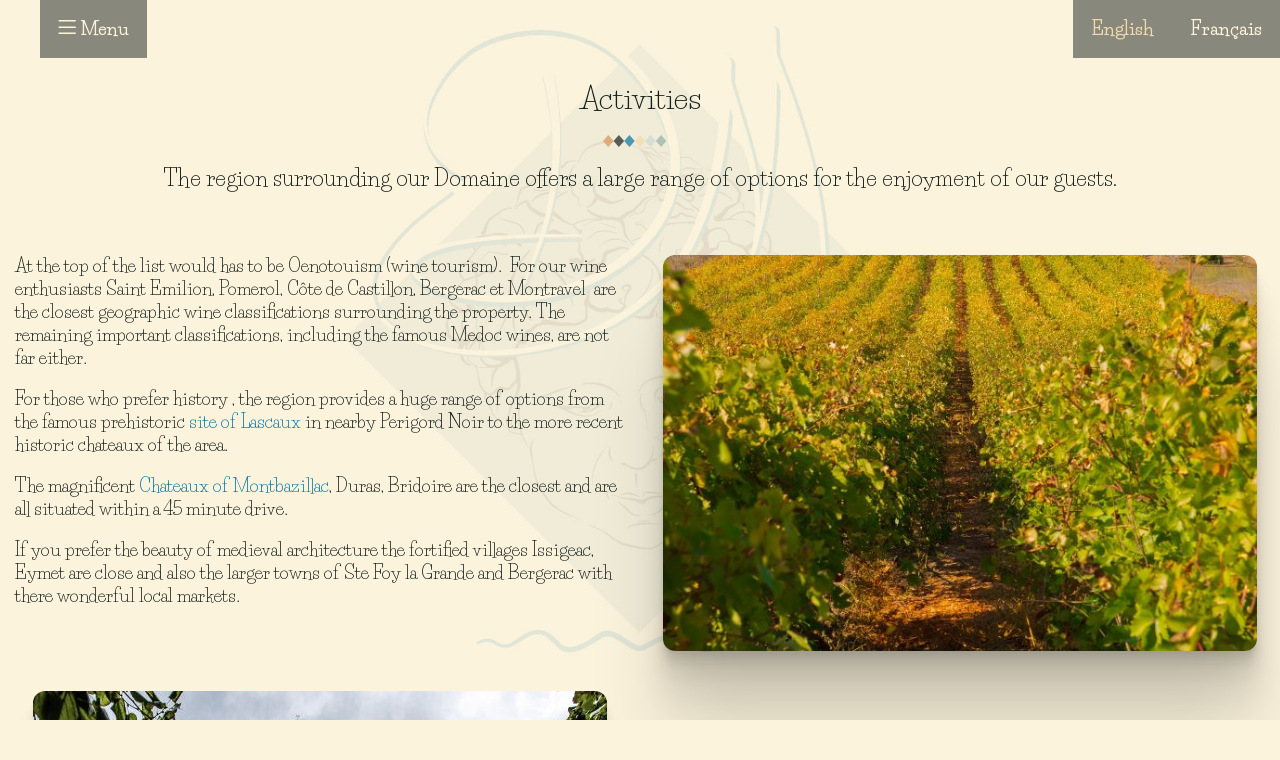

--- FILE ---
content_type: text/html; charset=UTF-8
request_url: http://domainedesmonges.com/en/activities
body_size: 4658
content:



<!DOCTYPE html>
<html lang="en">
<head>
	<meta charset="utf-8">
	<meta name="viewport" content="width=device-width, user-scalable=yes, initial-scale=1.0">
	<title>Activities - Domaine des Monges Dordogne Périgord Guest House Table d&#039;hôte - Bed &amp; Breakfast Rental Booking</title>
    <meta name="description" content="The two residences which constitute the Domaine (The Cottage &amp; The Maison) share a 2.5 acre riverfront, garden setting." />
    <meta name="keywords" content="Dordogne,perigord,rent,booking,garden,b&amp;b,bed &amp; breakfast,domaine des monges,sea,golf,kayak,table d&#039;hote" />
        
	<link rel="stylesheet" href="http://domainedesmonges.com/themes/monges/css/plucss.css" media="screen"/>
    <link rel="stylesheet" href="http://domainedesmonges.com/themes/monges/css/defaut.css" media="screen"/>
    <link rel="stylesheet" href="http://domainedesmonges.com/themes/monges/css/simple-line-icons.css" media="screen"/>
    <link rel="shortcut icon" href="http://domainedesmonges.com/themes/monges/img/favicon/favicon.ico" type="image/x-icon">
    <link rel="icon" href="http://domainedesmonges.com/themes/monges/img/favicon/favicon.png" type="image/png">
    <link rel="icon" sizes="32x32" href="http://domainedesmonges.com/themes/monges/img/favicon/favicon-32.png" type="image/png">
    <link rel="icon" sizes="64x64" href="http://domainedesmonges.com/themes/monges/img/favicon/favicon-64.png" type="image/png">
    <link rel="icon" sizes="96x96" href="http://domainedesmonges.com/themes/monges/img/favicon/favicon-96.png" type="image/png">
    <link rel="icon" sizes="196x196" href="http://domainedesmonges.com/themes/monges/img/favicon/favicon-196.png" type="image/png">
    <link rel="apple-touch-icon" sizes="152x152" href="http://domainedesmonges.com/themes/monges/img/favicon/apple-touch-icon.png">
    <link rel="apple-touch-icon" sizes="60x60" href="http://domainedesmonges.com/themes/monges/img/favicon/apple-touch-icon-60x60.png">
    <link rel="apple-touch-icon" sizes="76x76" href="http://domainedesmonges.com/themes/monges/img/favicon§apple-touch-icon-76x76.png">
    <link rel="apple-touch-icon" sizes="114x114" href="http://domainedesmonges.com/themes/monges/img/favicon/apple-touch-icon-114x114.png">
    <link rel="apple-touch-icon" sizes="120x120" href="http://domainedesmonges.com/themes/monges/img/favicon/apple-touch-icon-120x120.png">
    <link rel="apple-touch-icon" sizes="144x144" href="http://domainedesmonges.com/themes/monges/img/favicon/apple-touch-icon-144x144.png">
    <meta name="msapplication-TileImage" content="http://domainedesmonges.com/themes/monges/img/favicon/favicon/favicon-144.png">
    <meta name="msapplication-TileColor" content="#FFFFFF"> 

	        
	<link rel="alternate" type="application/rss+xml" title="Rss feeds articles" href="http://domainedesmonges.com/feed/en/rss" />
    <link rel="alternate" type="application/rss+xml" title="Rss feeds comments" href="http://domainedesmonges.com/feed/en/rss/commentaires" />

		<link rel='stylesheet' type='text/css' href='http://domainedesmonges.com/plugins/spxvisualwizard/assets/owlcarousel/owl.carousel.min.css' media='screen' /> 
		<link rel='stylesheet' type='text/css' href='http://domainedesmonges.com/plugins/spxvisualwizard/assets/owlcarousel/owl.theme.default.min.css' media='screen' />
		
		<link rel='stylesheet' type='text/css' href='http://domainedesmonges.com/plugins/spxvisualwizard/assets/prism/prism.css' media='screen' />
		
		<link rel='stylesheet' type='text/css' href='http://domainedesmonges.com/plugins/spxvisualwizard/assets/animate/animate.css' media='screen' /> 
		
		<link rel='stylesheet' type='text/css' href='http://domainedesmonges.com/plugins/spxvisualwizard/assets/fontawesome/font-awesome.min.css' media='screen' /> 
		
		<link rel='stylesheet' type='text/css' href='http://domainedesmonges.com/plugins/spxvisualwizard/widgets/vwifront.css' media='screen' /> 
		
		
		
		<link rel='stylesheet' type='text/css' href='http://domainedesmonges.com/plugins/spxvisualwizard/widgets/vwifrontflex.css' media='screen' /> 
		
		
		
		<link rel='stylesheet' type='text/css' href='http://domainedesmonges.com/./data/visualwizard/css/vwiconfig.css' media='screen' />

		
		
		
		<script type="text/javascript">
		/* <![CDATA[ */
		!window.jQuery && document.write('<script  type="text/javascript" src="http://domainedesmonges.com/plugins/spxvisualwizard/assets/jquery/jquery-2.1.3.min.js"><\/script>');
		/* !]]> */
		</script>
		
		
		<script type="text/javascript" src="http://domainedesmonges.com/plugins/spxvisualwizard/assets/parallax.js-1.4.2/parallax.min.js" ></script>
		<script type="text/javascript" src="http://domainedesmonges.com/plugins/spxvisualwizard/assets/tubeplayer/jQuery.tubeplayer.min.js" ></script>
		
		<link rel="stylesheet" href="http://domainedesmonges.com/plugins/spxvisualwizard/assets/animate/animate.css">
		<!-- <script src="http://domainedesmonges.com/plugins/spxvisualwizard/assets/wow/wow.min.js"></script>-->
        <script>
            // new WOW().init();
        </script>
		
		<script src="http://domainedesmonges.com/plugins/spxvisualwizard/assets/waypoints/jquery.waypoints.min.js"></script>
        <style type="text/css">
			.viw_os-animation{
				opacity: 0;
			}  
			.viw_os-animation.animated{
				opacity: 1;
			}   
		</style>
		
		
		<script src="https://cdnjs.cloudflare.com/ajax/libs/geopattern/1.2.3/js/geopattern.min.js"></script>
		<script src="http://domainedesmonges.com/plugins/spxvisualwizard/assets/imagesloaded/imagesloaded.pkgd.min.js"></script>
		<script src="http://domainedesmonges.com/plugins/spxvisualwizard/assets/anime/anime.min.js"></script>
		<script src="http://domainedesmonges.com/plugins/spxvisualwizard/assets/segmenter/segmenter.js"></script>
		<script src="http://domainedesmonges.com/plugins/spxvisualwizard/admin/js/shortlib/viw-utils.js"></script>
		
		
		<link rel="stylesheet" href="http://domainedesmonges.com/plugins/spxvisualwizard/assets/lightbox2/css/lightbox.min.css">
		<script src="http://domainedesmonges.com/plugins/spxvisualwizard/assets/lightbox2/js/lightbox.min.js"></script>
		<script type="text/javascript" src="http://domainedesmonges.com/plugins/spxvisualwizard/assets/simplemasonry/jquery.simplemasonry.js" ></script>
		<script type="text/javascript" src="http://domainedesmonges.com/plugins/spxvisualwizard/assets/owlcarousel/owl.carousel.min.js" ></script>
		<script type="text/javascript" src="http://domainedesmonges.com/plugins/spxvisualwizard/assets/prism/prism.js" ></script> 
		
		
			<link rel="alternate" hreflang="en" href="http://domainedesmonges.com/en/activities" />

		<link rel="stylesheet" type="text/css" href="http://domainedesmonges.com/plugins/spxwdisplaybooking/assets/calendar/calendar.css" />
		<script type="text/javascript">
		/* <![CDATA[ */
		!window.jQuery && document.write('<script  type="text/javascript" src="//ajax.googleapis.com/ajax/libs/jquery/1.8.3/jquery.min.js"><\/script>');
		/* !]]> */
		</script>
		

		<!-- Include required JS files -->
		<script type="text/javascript" src="http://domainedesmonges.com/plugins/spxwdisplaybooking/assets/calendar/calendar.js"></script>		
		<script type="text/javascript" src="http://domainedesmonges.com/plugins/spxwdisplaybooking/assets/moderniz/moderniz.js"></script>
		</head>
    
<body id="top" class="dm-bg-body">

<div class="pushy pushy-left">
    <div>
        <div class="pushy-top">
            <img class="fermer" src="http://domainedesmonges.com/data/medias/DM-logo-small-120x127.png" alt="Domaine des Monges Locations Chambres d'hôtes"> 
        </div>
        <div class="vague1"></div>
        <nav id="menu">
            <ul>
                
<li class="noactive" id="static-1"><a href="http://domainedesmonges.com/en/home" title="Home">Home</a></li>
<li class="noactive" id="static-10"><a href="http://domainedesmonges.com/en/the-guest-house" title="The guest house">The guest house</a></li>
<li>
	<span class="static group noactive">B &amp; B rooms</span>
	<ul id="static-b-b-rooms">		
		<li class="noactive" id="static-2"><a href="http://domainedesmonges.com/en/eugenie" title="Eugénie">Eugénie</a></li>
		<li class="noactive" id="static-3"><a href="http://domainedesmonges.com/en/cholot" title="Cholot">Cholot</a></li>
		<li class="noactive" id="static-4"><a href="http://domainedesmonges.com/en/madeleine" title="Madeleine">Madeleine</a></li>
	</ul>
</li>

<li class="noactive" id="static-5"><a href="http://domainedesmonges.com/en/the-cottage" title="The Cottage">The Cottage</a></li>
<li class="noactive" id="static-12"><a href="http://domainedesmonges.com/en/the-lodge" title="The Lodge">The Lodge</a></li>
<li class="noactive" id="static-7"><a href="http://domainedesmonges.com/en/prices-and-availability" title="Prices and availability">Prices and availability</a></li>
<li class="active" id="static-8"><a href="http://domainedesmonges.com/en/activities" title="Activities">Activities</a></li>
<li class="noactive" id="static-9"><a href="http://domainedesmonges.com/en/photo-gallery" title="Photo gallery">Photo gallery</a></li>
<li class="noactive" id="static-11"><a href="http://domainedesmonges.com/en/booking-contact" title="Booking/contact">Booking/contact</a></li>
            </ul>
        </nav>
    </div>
</div>
        
<div class="site-overlay"></div>    

<div id="container">

<div class="full-width top">
    <div class="container2 menu-change">
        <div class="grid">
            <div class="col sml-12">
                <div class="float-left">
                    <div id="menuclic"><ul><li><i class="icon icon-menu"></i> Menu</li></ul></div>
                </div>

                <div class="float-right">
                   <div id="langs"><ul><li><a class="lang active" href="http://domainedesmonges.com/en/">English</a></li><li><a class="lang" href="http://domainedesmonges.com/">Français</a></li></ul></div>                </div>
            </div>
        </div>
    </div>
</div>

<!-- Visual Wizard Power! -->
	<div class="notvwi_container">
        <style type="text/css" scoped="scoped"></style><div  style="width: 100%;text-align:inherit;" class="vwi_section  vwi_section-6967bf1066217"   ><div  style="max-width: 1280px;width: 100%;" class="vwi_container  "  ><div  style="background-color:inherit;" class="vwi_row"><div  style="text-align:center;" class="vwi_col  vwi_lrg-12 vwi_med-12 vwi_med-coltop"  ><div style="" class="vwi_col-wrapper" ><div  class="viw_editorhtml chb-titre "  style=" margin-top:0px;  margin-bottom:0px;  margin-right:0px;  margin-left:0px; "   ><h1>Activities</h1><p><hr></p><h3>The region surrounding our Domaine offers a large range of options for the enjoyment of our guests.</h3></div></div></div></div></div><div  style="max-width: 1280px;width: 100%;" class="vwi_container  pt60 "  ><div  style="" class="vwi_row"><div  style="text-align:inherit;" class="vwi_col  vwi_lrg-6 vwi_med-12 vwi_med-coltop"  ><div style="" class="vwi_col-wrapper" ><div  class="viw_editorhtml "  style=""   >At the top of the list would has to be Oenotouism (wine tourism).&nbsp; For our wine enthusiasts Saint Emilion, Pomerol, Côte de Castillon, Bergerac et Montravel&nbsp; are the closest geographic wine classifications surrounding the property. The remaining important classifications, including the famous Medoc wines, are not far either.<br><p>For those who prefer history , the region provides a huge range of options from the famous prehistoric <a href="http://www.lascaux.fr/en">site of Lascaux</a> in nearby Perigord Noir to the more recent historic chateaux of the area.</p>The magnificent <a href="http://chateau-monbazillac.com/en/">Chateaux of Montbazillac</a>, Duras, Bridoire are the closest and are all situated within a 45 minute drive.<br><p>If you prefer the beauty of medieval architecture the fortified villages Issigeac, Eymet are close and also the larger towns of Ste Foy la Grande and Bergerac with there wonderful local markets.</p><br></div></div></div><div  style="text-align:center;" class="vwi_col  vwi_lrg-6 vwi_med-12 vwi_med-colnotontop"  ><div style="" class="vwi_col-wrapper" ><div  style=""  class="vwi_image vwi_flex  vwi_flexAlignItemsCenter vwi_flexJustifyCenter newfx "  ><div class="vwi_image-item" style="width: 100%;  text-align:center;" > <img style="border-width: 0px ;border-color: transparent ; text-align:center;" class="vwi_image-item-img" src="http://domainedesmonges.com/data/medias/activites/img_0037.jpeg" alt="" ></div></div></div></div></div></div><div  style="max-width: 1280px;width: 100%;" class="vwi_container  pt40 "  ><div  style="" class="vwi_row"><div  style="text-align:center;" class="vwi_col  vwi_lrg-6 vwi_med-12 vwi_med-coltop"  ><div style="" class="vwi_col-wrapper" ><div  style=""  class="vwi_image vwi_flex  vwi_flexAlignItemsCenter vwi_flexJustifyCenter newfx "  ><div class="vwi_image-item" style="width: 100%;  text-align:center;" > <img style="border-width: 0px ;border-color: transparent ; text-align:center;" class="vwi_image-item-img" src="http://domainedesmonges.com/data/medias/activites/img_0035.jpeg" alt="" ></div></div></div></div><div  style="text-align:center;" class="vwi_col  vwi_lrg-6 vwi_med-12 vwi_med-colnotontop"  ><div style="" class="vwi_col-wrapper" ><div  style=" margin-top:60px;  margin-bottom:0px;  margin-right:0px;  margin-left:0px; "  class="vwi_image vwi_flex  vwi_flexAlignItemsCenter vwi_flexJustifyCenter newfx "  ><div class="vwi_image-item" style="width: 100%;  text-align:center;" > <img style="border-width: 0px ;border-color: transparent ; text-align:center;" class="vwi_image-item-img" src="http://domainedesmonges.com/data/medias/activites/barge-890662_1280.jpg" alt="" ></div></div></div></div></div></div><div  style="max-width: 1280px;width: 100%;" class="vwi_container  pt40 "  ><div  style="" class="vwi_row"><div  style="text-align:center;" class="vwi_col  vwi_lrg-12 vwi_med-12 vwi_med-coltop"  ><div style="" class="vwi_col-wrapper" ><div  class="viw_editorhtml "  style=""   ><p>The more sportive guests can discover the region by canoe / kayak on the Dordogne river or follow the tiny local roads on bicycle. Either option can be organised at the Domaine.</p><p>Golfers are also well catered for with two world class courses within an easy drive. The 18 hole (5 star) The Grande Saint Emilionnais signed Tom Doak or the more luxurious 27 hole <a href="https://vigiers.com/chateau-des-vigiers-france.html">Château des Vigiers</a> created by Donald Steel. Château des Vigiers has wonderful « 19th hole » options including dining in it’s Michelin star restaurant or adjacent bistro both with beautiful terraces overlooking the spectacular course.</p><p>An equestrian centre, situated 15 minutes down the road from the Domaine will keep our horse lovers happy.</p></div></div></div></div></div><div  style="width: 100%;" class="vwi_container  pt40 "  ><div  style="" class="vwi_row"><div  style="text-align:center;" class="vwi_col  vwi_lrg-4 vwi_med-12 vwi_med-coltop"  ><div style="" class="vwi_col-wrapper" ><div  style=""  class="vwi_image vwi_flex  vwi_flexAlignItemsCenter vwi_flexJustifyCenter newfx "  ><div class="vwi_image-item" style="width: 100%;  text-align:center;" > <img style="border-width: 0px ;border-color: transparent ; text-align:center;" class="vwi_image-item-img" src="http://domainedesmonges.com/data/medias/activites/img_0034.jpeg" alt="" ></div></div></div></div><div  style="text-align:center;" class="vwi_col  vwi_lrg-4 vwi_med-12 vwi_med-colnotontop"  ><div style="" class="vwi_col-wrapper" ><div  style=""  class="vwi_image vwi_flex  vwi_flexAlignItemsCenter vwi_flexJustifyCenter newfx "  ><div class="vwi_image-item" style="width: 100%;  text-align:center;" > <img style="border-width: 0px ;border-color: transparent ; text-align:center;" class="vwi_image-item-img" src="http://domainedesmonges.com/data/medias/activites/img_0040.jpeg" alt="" ></div></div></div></div><div  style="text-align:center;" class="vwi_col  vwi_lrg-4 vwi_med-12 vwi_med-colnotontop"  ><div style="" class="vwi_col-wrapper" ><div  style=""  class="vwi_image vwi_flex  vwi_flexAlignItemsCenter vwi_flexJustifyCenter newfx "  ><div class="vwi_image-item" style="width: 100%;  text-align:center;" > <img style="border-width: 0px ;border-color: transparent ; text-align:center;" class="vwi_image-item-img" src="http://domainedesmonges.com/data/medias/activites/img_0036.jpg" alt="" ></div></div></div></div></div></div><div  style="max-width: 1280px;width: 100%;" class="vwi_container  pt40 "  ><div  style="" class="vwi_row"><div  style="text-align:center;" class="vwi_col  vwi_lrg-12 vwi_med-12 vwi_med-coltop"  ><div style="" class="vwi_col-wrapper" ><div  class="viw_editorhtml "  style=""   ><p>Dining Options&nbsp; - the gastronomic reputation of our region is well established. You have a range of options - from a wonderful riverside shack serving great simple food to a full gastronomic experience in a Michelin star restaurant – all within a few minutes drive from the Domaine. <br>We are always happy to give you our list of favourites.<br><br>If you feel like some fresh oysters in a beachfront shack or want to simply lie on a beautiful sandy beach the bay of Arcachon and the Atlantic coast are about a two-hour drive.</p></div></div></div></div></div><div  style="max-width: 1280px;width: 100%;" class="vwi_container  pt20 "  ><div  style="" class="vwi_row"><div  style="text-align:center;" class="vwi_col  vwi_lrg-6 vwi_med-12 vwi_med-coltop"  ><div style="" class="vwi_col-wrapper" ><div  style=""  class="vwi_image vwi_flex  vwi_flexAlignItemsCenter vwi_flexJustifyCenter newfx "  ><div class="vwi_image-item" style="width: 100%;  text-align:center;" > <img style="border-width: 0px ;border-color: transparent ; text-align:center;" class="vwi_image-item-img" src="http://domainedesmonges.com/data/medias/activites/img_0038.jpeg" alt="" ></div></div></div></div><div  style="text-align:center;" class="vwi_col  vwi_lrg-6 vwi_med-12 vwi_med-colnotontop"  ><div style="" class="vwi_col-wrapper" ><div  style=""  class="vwi_image vwi_flex  vwi_flexAlignItemsCenter vwi_flexJustifyCenter newfx "  ><div class="vwi_image-item" style="width: 100%;  text-align:center;" > <img style="border-width: 0px ;border-color: transparent ; text-align:center;" class="vwi_image-item-img" src="http://domainedesmonges.com/data/medias/activites/img_0039.jpeg" alt="" ></div></div></div></div></div></div><div  style="max-width: 1280px;width: 100%;" class="vwi_container  pt40 "  ><div  style="" class="vwi_row"><div  style="text-align:center;" class="vwi_col  vwi_lrg-12 vwi_med-12 vwi_med-coltop"  ><div style="" class="vwi_col-wrapper" ><div  class="viw_editorhtml "  style=""   ><p>To complete our leisure options the wonderful regional capital city of Bordeaux, UNESCO listed, is a must. It is less than an hour’s drive from the Domaine or a 55 minute train trip -departing from the tiny station of Velines which is five minutes away.</p></div></div></div></div></div><div  style="max-width: 1280px;width: 100%;" class="vwi_container  pt20 pb40 "  ><div  style="" class="vwi_row"><div  style="text-align:center;" class="vwi_col  vwi_lrg-12 vwi_med-12 vwi_med-coltop"  ><div style="" class="vwi_col-wrapper" ><div  style=""  class="vwi_image vwi_flex  vwi_flexAlignItemsCenter vwi_flexJustifyCenter newfx "  ><div class="vwi_image-item" style="width: 100%;  text-align:center;" > <img style="border-width: 0px ;border-color: transparent ; text-align:center;" class="vwi_image-item-img" src="http://domainedesmonges.com/data/medias/activites/img_7204.jpeg" alt="" ></div></div></div></div></div></div></div>    </div>

</div>

<div class="full-width">
<div class="vague-footer">
    <div class="bg-footer">

		<footer class="footer" role="contentinfo">

		<div class="grid ml0 mr0">

		<div class="col sml-12 med-4 lrg-4">
            <div class="text-center">
                ©www.domainedesmonges.com / all rights reserved            </div>
		</div>
            
            <div class="col sml-12 med-4 lrg-4">
            <div class="text-center">
                <a href="http://domainedesmonges.com/en/prices-and-availability">Terms</a> / <a href="http://domainedesmonges.com/en/prices-and-availability#ml">Conditions</a>     
            </div>

		</div>

        <div class="col sml-12 med-4 lrg-4">
            <div class="text-center">
                Web design <a href="http://www.paulaneb.com">Paulane b.</a> / Created by <a href="http://www.wk-concept.fr">WK-concept</a>
            </div>
        </div>


		</div>
            <a href="http://domainedesmonges.com/en/activities#top" title="Haut de page" class="scrollup">^<br>^</a> 
		</footer>
	</div>
</div>
</div>

<script type="text/javascript" src="http://domainedesmonges.com/themes/monges/js/wk.js"></script>
<script type="text/javascript" src="http://domainedesmonges.com/themes/monges/js/prefixfree.min.js"></script>

<script>
ScrollToTop=function() {
  var s = $(window).scrollTop();
  if (s > 1080) {
    $('.scrollup').fadeIn();
  } else {
    $('.scrollup').fadeOut();
  }
 
  $('.scrollup').click(function () {
      $("html, body").animate({ scrollTop: 0 }, 500);
      return false;
  });
}
 
StopAnimation=function() {
  $("html, body").bind("scroll mousedown DOMMouseScroll mousewheel keyup", function(){
    $('html, body').stop();
  });
}
 
 
$(window).scroll(function() {
  ScrollToTop();
  StopAnimation();
});
</script>


		<script type="text/javascript" src="http://domainedesmonges.com/plugins/spxvisualwizard/widgets/vwifront.js" ></script>
		</body>
</html>


--- FILE ---
content_type: text/css
request_url: http://domainedesmonges.com/themes/monges/css/defaut.css
body_size: 6550
content:
/*
#
# Theme v1.1 par William K. pour Le Domaine des Monges
# 
# Maj : 23/10/2017
*/

@import url('https://fonts.googleapis.com/css?family=Life+Savers:400,700');

/* Author : Paulane Buisson
/* Fonts : Pabessence-Sans
/* Lisence : SIL Open Font Lisence
/* www.paulaneb.com 
*/

/*@font-face {
    font-family: 'Pabessence-Sans';
    src: url('../fonts/paulaneb/Pabessence-Sans-Regular.woff') format('woff');
    font-weight: 400;
    font-style: normal;
}*/

@font-face {
    font-family: 'PabessenceScript';
    src: url('../fonts/paulaneb/PabessenceScript.woff') format('woff');
    font-weight: 400;
    font-style: normal;
}


/*******************/

body {
    font-family: 'Life Savers', cursive;
    font-weight: 400;
    color: #16201D;
    background: #FCF3DD;
    line-height: 1.3;
    font-size: 1.8rem;
    -webkit-font-smoothing: antialiased;
    -moz-osx-font-smoothing: grayscale;
}

.visible-on-mob {
    display: none;
    visibility: hidden;
}


/* Reset Unwanted link */

:focus,
:active {
    outline: none;
    border: 0;
}


/* H1 > H6 */

h1,
h2,
h3,
h4,
h5,
h6,
.h1,
.h2,
.h3,
.h4,
.h5,
.h6 {
    font-family: 'Life Savers', cursive;
    line-height: 1.25;
    margin: 0rem 0rem 0.25rem 0rem;
    font-weight: 400;
}

.h1,
.h2,
.h3,
.h4,
.h5,
.h6 {
    height: auto;
}

h1,
.h1 {
    font-size: 3rem;
}

h2,
.h2 {
    font-size: 3rem;
}

h3,
.h3 {
    font-size: 2.2rem;
}

h4,
.h4 {
    font-size: 1.9rem;
}

h5,
.h5 {
    font-size: 1.8rem;
}

h6,
.h6 {
    font-size: 1.3rem;
}

.slogan,
.decouvrir-creme {
    font-size: 4.2rem;
    font-family: 'PabessenceScript';
    line-height: 4.2rem;
}

.slogan a {
    color: #16201D;
}

.slogan a:hover {
    color: #0074A5!important;
}

.decouvrir-creme a {
    color: #FCF3DD;
}

.decouvrir-creme a:hover {
    color: #0074A5!important;
}

a {
    color: #0074a5;
    text-decoration: none;
    -webkit-transition: all .2s ease-out;
    -moz-transition: all .2s ease-out;
    -ms-transition: all .2s ease-out;
    -o-transition: all .2s ease-out;
    transition: all .2s ease-out;
}

a:hover {
    color: #d8914e;
    text-decoration: none;
    -webkit-transition: all .2s ease-out;
    -moz-transition: all .2s ease-out;
    -ms-transition: all .2s ease-out;
    -o-transition: all .2s ease-out;
    transition: all .2s ease-out;
}

.header {
    background: #ddd;
    color: #fff;
    padding: 20px;
}

.header h1 {
    font-weight: 300;
    font-size: 3em;
    padding-top: 60px;
    line-height: 1em;
    margin-bottom: 0em;
    text-align: left;
}

.header h2 {
    font-weight: 300;
    font-weight: 100;
    font-style: italic;
    text-align: left;
}

.header img {
    margin-top: 26px;
}

.header h1 a {
    color: #444;
}

.header h1 a:hover {
    color: #555;
}

@media (max-width: 767px) {
    .header h1 {
        font-size: 2.8em;
        margin-bottom: 10px;
        text-align: center;
    }
    .header h2 {
        font-size: 1.25em;
        text-align: center;
    }
}

.container-nav {
    max-width: 1280px;
    margin: 0 auto;
}

.langues {
    display: inline-block;
}

.top {
    background: transparent;
    position: fixed;
    top: 0;
    left: 0;
    z-index: 9999;
    box-shadow: none;
    font-weight: normal;
    padding: 0px 0px 10px 0px;
    /*transition: 0.5s all ease;
    -webkit-transition: 0.5s all ease;
    -moz-transition: 0.5s all ease;*/
}

.change {
    /*-webkit-animation: fadeIn .8s;
    -moz-animation: fadeIn .8s;
    animation: fadeIn .8s;
    padding: 0px 0px 0px 0px;
    background: linear-gradient(to bottom, rgba(142,178,168,1) 0%,rgba(142,178,168,1) 80%, rgba(255,255,255,0) 81%, rgba(255,255,255,0) 100%), url('../img/DM-vague-1-320x23.png') bottom left repeat-x;   */
}

.menu-btn {
    font-family: 'Life Savers', cursive;
    font-size: 1.8rem;
}

.menu-btn {
    text-decoration: none;
    background: rgba(22, 32, 29, 0.5);
    color: #FCF3DD;
}

.menu-btn:hover {
    color: #F3D8AC;
}

.menu-btn {
    display: inline;
    padding: 10px;
    margin: 20px;
    font-size: 1.8rem;
    font-weight: normal;
}

.menu-btn {
    color: #fff;
}

.menu-btn:hover {
    color: #0099dd;
}

.menu-btn a,
.menu-top a {
    color: #F3D8AC;
}

.menu-btn a:hover,
.menu-top a:hover {
    color: #D8914E;
}

.menu-btn-change {}

.menu-btn-change:hover {}

.menu-btn-change a,
.menu-top-change a {
    color: #F3D8AC;
}

.menu-top-change a:hover {
    color: #D8914E;
}

.menu-top-right {
    display: none;
    float: right;
}

.menu-top-right-change {
    display: inline;
    float: right;
}

.menu-btn:hover,
.menu-top a:hover {
    cursor: pointer;
}

.logo {
    display: none;
}

.logo-change {
    display: block!important;
}

.menu-haut {
    display: none;
}

.menu-haut-change {
    display: block!important;
}


/* Classes divers */

.mr0 {
    margin-right: 0!important;
    /*grid plucss */
}

.ml0 {
    margin-left: 0!important;
    /*grid plucss */
}

.pl10 {
    padding-left: 10px;
}

.pl20 {
    padding-left: 20px;
}

.ml10 {
    margin-left: 10px;
}

.tagazou {}

.ml20 {
    margin-left: 20px;
}

.pt10 {
    padding-top: 10px;
}

.pb10 {
    padding-bottom: 10px;
}

.mt10 {
    margin-top: 10px;
}

.mb10 {
    margin-bottom: 10px;
}

.pt20 {
    padding-top: 20px;
}

.pb20 {
    padding-bottom: 20px;
}

.pb30 {
    padding-bottom: 30px;
}

.mt20 {
    margin-top: 20px;
}

.mb20 {
    margin-bottom: 20px;
}

.pt30 {
    padding-top: 30px;
}

.pb30 {
    padding-bottom: 30px;
}

.mt30 {
    margin-top: 30px;
}

.mb30 {
    margin-bottom: 40px;
}

.pt40 {
    padding-top: 40px;
}

.pb40 {
    padding-bottom: 40px;
}

.mt40 {
    margin-top: 40px;
}

.mb40 {
    margin-bottom: 40px;
}

.pt50 {
    padding-top: 50px;
}

.pb50 {
    padding-bottom: 50px;
}

.mt50 {
    margin-top: 50px;
}

.mb50 {
    margin-bottom: 50px;
}

.pt60 {
    padding-top: 60px;
}

.pt100 {
    padding-top: 100px;
}

.pb60 {
    padding-bottom: 60px;
}

.mt60 {
    margin-top: 60px;
}

.mb60 {
    margin-bottom: 60px;
}

.m10 {
    margin: 10px;
}

.m20 {
    margin: 20px;
}

.m30 {
    margin: 30px;
}

.m40 {
    margin: 40px;
}

.p10 {
    padding: 10px;
}

.p20 {
    padding: 20px;
}

.p30 {
    padding: 30px;
}

.p40 {
    padding: 40px;
}

.pm0 {
    margin: 0;
    padding: 0;
}

.pl10p {
    padding-left: 6%;
}

.pr10p {
    padding-right: 6%;
}

.pt10p {
    padding-top: 10%;
}

@media (max-width: 767px) {
    .pt30,
    .pt40,
    .pt50,
    .pt60,
    .pt80,
    .pt100 {
        padding-top: 10px;
    }
    .pb30,
    .pb40,
    .pb50,
    .pb60,
    .pb80 {
        padding-bottom: 10px;
    }
}

.niv-1 {
    margin-top: 30px;
}

@media (min-width: 1025px) and (max-width: 1069px) {
    .niv-1 {
        margin-top: 160px;
    }
}

@media (min-width: 1070px) and (max-width: 1279px) {
    .niv-1 {
        margin-top: 130px;
    }
}

@media (min-width: 1280px) and (max-width: 1440px) {
    .niv-1 {
        margin-top: 100px;
    }
}



/* Pagination */

.more {
    padding: 20px 0px 10px 0px;
}


/* Article, com, aside */

.p_next a,
.p_current,
.p_last a,
.p_first a,
.p_prev a,
.more a {
    color: #fff;
    padding: 10px;
    font-size: 1.8rem;
    transition: none;
    /*background-image: url('../img/bouton-lire.png');
    background-position: center;
    background-repeat: no-repeat;*/
    background: #0077ee;
}

.more a {
    float: right;
    box-shadow: 6px 6px 10px rgba(45, 52, 59, 0.50);
    margin-bottom: 15px;
}

.p_page,
.p_current {
    padding: 10px;
}

.p_page,
.p_current,
.p_next a:hover,
.p_first a:hover,
.p_last a:hover,
.p_prev a:hover,
.more a:hover {
    color: #e8e8e8;
    transition: none;
}

@media(max-width: 767px) {
    .p_next a,
    .p_current,
    .p_last a,
    .p_first a,
    .p_prev a {
        display: inline-block;
        margin-top: 8px;
    }
}

more a:hover {
    color: #e8e8e8;
}


/* Article */

.article {
    margin-bottom: 20px;
    padding: 0px;
    color: #212121;
    font-size: 2.rem;
}

.article h1 a {
    font-size: 2.4rem;
    text-transform: capitalize;
    display: inline-block;
    color: #212121;
}

.article h1 a:hover {
    color: #0077ee;
}

.bg-article,
.bg-static {
    background: transparent;
    padding: 20px;
}

.bg-article-home {
    background: rgba(255, 255, 255, 0);
    padding: 0px 20px 0px 20px;
}

.bg-comment {
    background: rgba(0, 87, 118, 0.20);
    padding: 2rem;
    color: #0077ee;
}

.bg-comment h2 {
    color: #212121;
    font-size: 2.0rem;
}

.author-infos {
    padding: 10px;
    margin-top: 20px;
    margin-bottom: 20px;
    background: #ffffff;
    background: -moz-radial-gradient(center, ellipse cover, #ffffff 0%, #93f9ea 100%);
    background: -webkit-radial-gradient(center, ellipse cover, #ffffff 0%, #93f9ea 100%);
    background: radial-gradient(ellipse at center, #ffffff 0%, #93f9ea 100%);
    filter: progid: DXImageTransform.Microsoft.gradient( startColorstr='#ffffff', endColorstr='#93f9ea', GradientType=1);
    border-top-right-radius: 96px;
    border-bottom-left-radius: 96px;
}

.link-author {
    color: #295baf;
}

.rss-comments {
    background: #eee;
    background: -moz-radial-gradient(center, ellipse cover, #79aced 0%, #7a8fb9 100%);
    background: -webkit-radial-gradient(center, ellipse cover, #79aced 0%, #7a8fb9 100%);
    background: radial-gradient(ellipse at center, #79aced 0%, #7a8fb9 100%);
    filter: progid: DXImageTransform.Microsoft.gradient( startColorstr='#79aced', endColorstr='#7a8fb9', GradientType=1);
    padding: 20px;
    margin-top: 20px;
    margin-bottom: 20px;
    text-align: center;
    font-weight: bold;
    -webkit-border-top-right-radius: 16px;
    -webkit-border-bottom-left-radius: 16px;
    -moz-border-radius-topright: 16px;
    -moz-border-radius-bottomleft: 16px;
    border-top-right-radius: 16px;
    border-bottom-left-radius: 16px;
}

.bdred {
    border: 1px solid red;
}


/* Sidebar */

.aside-zone {
    background: #0099dd;
    padding: 20px;
    margin-bottom: 20px;
}

.aside-zone .pbvi-icons {
    font-size: 4rem;
    color: #eee;
}

.aside span {
    margin: 0px 2px 0px 2px;
}

.aside .badge {
    background: #eee;
    color: #0099dd;
    margin-left: 8px;
    text-align: center;
    vertical-align: middle;
    border-radius: 0px;
}

aside h3 {
    color: #fff;
    font-size: 1.6rem;
    text-transform: uppercase;
}

.aside .cat-list,
.aside .lastart-list,
.aside .lastcom-list,
.aside .arch-list {
    margin-left: 12px;
}

.aside a {
    color: #fff;
    position: relative;
    display: inline-block;
    text-decoration: none;
    -webkit-transition: all .3s linear;
    -moz-transition: all .3s linear;
    transition: all .3s linear;
    font-size: 1.6rem;
}

.aside a:hover {
    color: #eee;
}

aside ul#nuage-mots li {
    display: inline-block;
    padding: 6px;
    color: #fff;
    margin: 0px 4px 4px 0px;
}

aside ul#nuage-mots {
    margin: 0px;
    padding: 0px 0px 8px 0px;
}


/**/

input,
select,
textarea {}

input.orange,
select.orange,
textarea.orange {
    border: 2px solid #f7e044;
    color: #212121;
    font-weight: bold;
}

input:focus.orange,
select:focus.orange,
textarea:focus.orange {
    border: 2px solid #c17519;
    background: #FFF5ee;
}

input,
select,
textarea {
    border: 1px solid transparent;
    background: rgba(255, 255, 255, 0.5);
}

input:focus,
select:focus,
textarea:focus {
    border: 1px solid transparent;
    background: rgba(255, 255, 255, 1);
    color: rgba(130, 152, 159, 1)
}


/**/

.badge,
.label {
    background: transparent;
    color: #16201d;
    display: inline-block;
    margin-left: .9rem;
}

.badge {
    line-height: 1;
    padding: .15rem;
}

label {
    font-size: 1.8rem;
    color: #16201d;
}

button,
input[type="button"],
input[type="reset"],
input[type="submit"] {
    background-color: #0099dd;
    color: #fff;
    transition-duration: .2s;
}

button:hover,
input[type="button"]:hover,
input[type="reset"]:hover,
input[type="submit"]:hover {
    background-color: #0077ee;
}

input.vwi_button {
    font-size: 1.8rem; border-color: #8EB2A8!important;
    background-color: #8EB2A8!important;
    padding: 6px 12px;
line-height: 1.8rem;
}

input.vwi_button:hover {
    border-color: #d8914e!important;
    background-color: #d8914e!important;
}

.capcha-word {color: #d8914e;}

.art-info {
    font-size: 1.4rem;
    color: #0077ee;
}

.art-info span {
    display: inline;
    margin-right: 16px;
}

.art-info i {
    padding-right: 4px;
    color: #0099dd;
    font-size: 3rem;
    vertical-align: -16%;
}

.art-info a {
    text-decoration: none;
    color: #0077ee;
}

.art-info a:hover {
    color: #0099dd;
}

.art-info.deco {
    padding: 12px;
    background: #e8e8e8;
}

.art-info.home-com {
    font-size: 1.1em;
    text-align: center;
}

.repertory {
    padding: 4px;
    margin: 10px 0px 10px 0px;
}

table {
    margin-bottom: 20px;
}


/* Commentaires */

.type-normal {
    background: rgba(255, 255, 255, 0.50);
    background-size: 196px auto;
    font-style: italic;
    margin-top: 0px;
    padding: 20px;
}

.type-admin {
    background: #e8e8e8;
    background-size: 196px auto;
    font-style: italic;
    margin-top: 0px;
    padding: 20px;
}

.type-admin a {
    color: #fff;
    border-bottom: 1px dotted #fff;
}

.type-admin a:hover {
    border-bottom: 1px dotted transparent;
    color: #fff;
}

time,
.link-auth {}

#comments h2 {}


/* Footer */

.footer {
    font-family: 'Life Savers', cursive;
    padding-top: 15px;
    padding-bottom: 15px;
    font-size: 1.8rem;
}

.vague-footer {
    background: transparent url('../img/DM-vague-footer.png') top center repeat-x;
    padding-top: 14px;
}

.bg-footer {
    background: rgba(142, 178, 168, 0.70);
    color: #FCF3DD;
}

.footer a {
    color: #FCF3DD;
}

.footer a:hover {
    color: #0074A5;
}

.expanded-footer li a {
    display: block;
    padding: 14px;
    margin: 0;
}

@media (max-width: 767px) {
    .menu li {
        margin: 0px;
    }
}


/**/

.clear {
    clear: both;
}

.text-italic {
    font-style: italic;
}

.text-bold {
    font-weight: bold;
}

hr {
    height: 12px;
    background: transparent url('../img/separateur.png') center top no-repeat;
    border: none;
}

/* Modifs plucss */

code,
kbd,
pre,
samp {
    color: #0099dd;
}

.choix-cat {
    position: relative;
    margin: 20px 0px 0px 0px;
    padding: 8px;
    font-size: 1.1em;
    font-weight: normal;
    text-align: right;
    line-height: 40px;
}

.capcha-word {
    font-size: 1.5em;
    font-weight: bold;
}


/* image d'accroche à gauche du chapo */

.article-home img.art_thumbnail {
    display: inline-block;
    float: left;
    padding: 5px 10px 10px 0;
    width: 280px;
}

.author-infos {
    padding: 20px;
    margin-top: 20px;
    margin-bottom: 20px;
    background: #e8e8e8;
    border-style: solid;
    border-width: 0px;
    border-color: #82989F!important;
}

.author-infos a {
    color: #00dd99;
}

.author-infos a:hover {
    color: #414141;
}

.rss-comments:before {
    display: inline-block;
    font: normal normal normal 1rem/1 simple-line-icons;
    font-size: 1rem;
    content: "\e03b\0000a0";
    color: #ff6600;
}

.rss-comments {
    padding: 10px;
    margin-top: 20px;
    margin-bottom: 20px;
    background: transparent;
    display: inline;
    float: right;
    clear: both;
    font-weight: normal;
    font-size: 0.9rem;
    border-style: solid;
    border-width: 0px;
    border-color: #ff6600!important;
}

.rss-comments:hover {
    background: #ffd5bb;
}

.rss-comments a {
    color: #ff6600;
}

.rss-comments a:hover {
    color: #ff6000;
}


/* Effet sur les images */

a .art_thumbnail {
    border: 0px solid #00dd99;
    padding: 0px;
    filter: grayscale(0);
    -webkit-filter: grayscale(0);
    -moz-filter: grayscale(0);
    -o-filter: grayscale(0);
    -ms-filter: grayscale(0);
}

a .art_thumbnail:hover {
    filter: grayscale(1);
    -webkit-filter: grayscale(1);
    -moz-filter: grayscale(1);
    -o-filter: grayscale(1);
    -ms-filter: grayscale(1);
}

.at-noborder img.art_thumbnail {
    border: 0px solid #82989F;
    padding: 0px;
    margin: 0px;
}


/**/

.content_com {
    border-bottom: 1px solid #82989F;
}

.com-reply a,
.com-cancel a {
    background-color: #82989F;
    color: #fff;
    padding: 8px;
    display: inline-block;
    float: right;
}

.com-cancel a {
    background: #0099dd;
}

.com-reply a:hover {
    background: #0077ee;
}

.va-mid {
    vertical-align: middle;
}

.level-0 {
    margin-left: 0;
}

.level-1 {
    margin-left: 30px;
}

.level-2 {
    margin-left: 60px;
}

.level-3 {
    margin-left: 90px;
}

.level-4 {
    margin-left: 120px;
}

.level-5,
.level-max {
    margin-left: 150px;
}

#id_answer {
    margin-bottom: 10px;
    padding: 15px;
    border: 1px solid #bbb;
    width: 100%;
    background: #fafafa;
    display: none;
    -webkit-animation: zoomIn 2s;
    -moz-animation: zoomIn 2s;
    animation: zoomIn 2s;
}

#id_answer .content_com {
    color: #414141;
    background: #dedede;
}

.ombre {
    box-shadow: 6px 6px 10px rgba(45, 52, 59, 0.50);
}

.caps {
    text-transform: uppercase;
}


/**/

.button.pcom {
    background-color: transparent;
    color: #66797f;
}

.button.pcom:hover {
    background-color: transparent;
    color: #0099dd;
}

.button.pcom:after {
    content: url(../img/icocomande.png);
    height: 53px;
    vertical-align: -50%;
}


/**/

.inline {
    display: inline!important;
}


/**/

.cust-marge-op {
    margin-top: 80px;
    z-index: 8000;
    position: relative;
}


/**/

/* VW */


/*a.vwi_button.gmap {
    border-color: #CFD193!important;
    background-color: #0077ee!important;
}
*/


/*a.vwi_button.gmap:hover {
    border-color: #CFD193!important;
    background-color: rgba(0, 87, 118, 0.85)!important;
}
*/


/*
.img-header-mobil {
    background-image: url('../img/va-slide-1.jpg');
    text-align: center;
    background-repeat: no-repeat;
    height: 480px;
  
    max-height: 480px;
    
    background-size: contain;
    overflow: hidden;
    background-position: center center;
    background-size: cover;
}
*/


/**/

.gmap {
    height: 400px; width:102%;margin-left:-1%;
}

/**/
button.va-rouge,
input[type="button"].va-rouge,
input[type="reset"].va-rouge,
input[type="submit"].va-rouge {
    background-color: #0099dd;
    color: #eee;
}

button.blue:hover,
input[type="button"].va-rouge:hover,
input[type="reset"].va-rouge:hover,
input[type="submit"].va-rouge:hover {
    background-color: #0077ee;
}

button,
input,
select,
textarea {
    border-radius: 0rem;
}


/**/

@media (max-width: 480px) {
    .invisible-on-mob {
        display: none;
        visibility: hidden;
    }
    .visible-on-mob {
        display: block;
        visibility: visible;
    }
}

@media (min-width: 320px) {
    .img-header-mobil {
        height: 320px;
        max-height: 320px;
        margin-top: 48px;
    }
}

@media (min-width: 360px) {
    .img-header-mobil {
        height: 360px;
        max-height: 360px;
        margin-top: 48px;
    }
}

@media (min-width: 480px) {
    .img-header-mobil {
        height: 480px;
        max-height: 480px;
        margin-top: 48px;
    }
}


/* Constantes */

.ff1 {
    font-family: 'Life Savers', cursive;
}

.ff2 {
    font-family: 'PabessenceScript';
}

.fw100 {
    font-weight: 100!important;
}

.fw200 {
    font-weight: 200!important;
}

.fw300 {
    font-weight: 300!important;
}

.fw400 {
    font-weight: 400!important;
}

.fw500 {
    font-weight: 500!important;
}

.fw600 {
    font-weight: 600!important;
}

.fw700 {
    font-weight: 700!important;
}

.fw800 {
    font-weight: 800!important;
}

.fw900 {
    font-weight: 900!important;
}

.fs14 {
    font-size: 1.4rem!important;
}

.fs16 {
    font-size: 1.6rem!important;
}

.fs18 {
    font-size: 1.8rem!important;
}

.fs20 {
    font-size: 2.0rem!important;
}

.fs22 {
    font-size: 2.2rem!important;
}

.fs24 {
    font-size: 2.4rem!important;
}

.fs26 {
    font-size: 2.6rem!important;
}

.fs28 {
    font-size: 2.8rem!important;
}

.fs30 {
    font-size: 3.0rem!important;
}

.fs32 {
    font-size: 3.2rem!important;
}

.fs36 {
    font-size: 3.6rem!important;
}

.fs38 {
    font-size: 3.8rem!important;
}

.fs40 {
    font-size: 4.0rem!important;
}

.vertdeau {
    color: #8EB2A8;
}

.creme {
    color: #FCF3DD;
}

.ocre {
    color: #d8914e;
}

.verftonce, .vertfonce {
    color: #16201d;
}

.beige {
    color: #f3d8ac;
}

.bleuciel {
    color: #c7d9d3;
}

.bleu {
    color: #0074a5;
}


/* Clearfix */

.clearfix:before,
.clearfix:after {
    content: " ";
    display: table;
}

.clearfix:after {
    clear: both;
}

.clearfix {
    *zoom: 1;
}


/* LANGUES */

#langs {
    font-family: 'Life Savers', cursive;
    font-size: 1.8rem;
    font-weight: 700;
}

#langs ul li {
    display: inline;
    list-style-type: none;
}

#langs a {
    margin: 0px;
    padding: 18px;
    text-decoration: none;
    background: rgba(22, 32, 29, 0.5);
    color: #FCF3DD;
}

.fondlangs#langs a {
    background: #8EB2A8;
}

#langs a.active {
    color: #F3D8AC;
}

#langs a:hover {
    color: #F3D8AC;
}

#menuclic {
    font-family: 'Life Savers', cursive;
    font-size: 1.8rem;
    font-weight: 700;
}

#menuclic ul li {
    display: inline;
    list-style-type: none;
    margin-left: 0px;
    padding: 18px;
    text-decoration: none;
    background: rgba(22, 32, 29, 0.5);
    color: #FCF3DD;
    /*background: #8EB2A8;
    color: #FCF3DD;
    border-bottom-left-radius: 50%;
    border-bottom-right-radius: 50%;*/
}

#menuclic ul li:hover {
    color: #F3D8AC;
    cursor: pointer;
}

#menuclic ul li {
    display: inline;
}

#menuclic.menuclic-change ul li {
    display: inline;
    background: #8EB2A8;
}

@media (max-width: 380px) {
    #langs {
        font-size: 1.4rem;
    }
    #langs a {
        margin: 0px;
        padding: 14px;
    }
    #menuclic {
        font-size: 1.4rem;
    }
    #menuclic ul li {
        padding: 16px 10px 10px 10px;
    }
}


/* OFF CANVAS RESPONSIVE MENU */

.pushy {
    font-family: 'Life Savers', cursive;
    font-size: 1.8rem;
    position: fixed;
    width: 300px;
    height: 100%;
    top: 0;
    z-index: 120000;
    overflow: auto;
    -webkit-overflow-scrolling: touch;
    color: #FCF3DD;
    background: rgba(22, 32, 29, 0.80);
}

.vague1 {
    background: transparent url('../img/DM-vague-1-320x14.png') top left repeat-x;
    height: 14px;
}

.pushy-top {
    text-align: center;
    padding-top: 0px;
    padding-bottom: 0px;
    background: #8EB2A8;
    color: #ffffff;
}

.pushy .social-top {
    font-size: 3rem;
    color: #ffffff;
}

.pushy .social-top a {
    color: #ffffff;
}

.pushy .social-top a:hover {
    color: #29abe2;
}

.pushy-left {
    transform: translate3d(-300px, 0, 0);
}

.pushy-open {
    transform: translate3d(0, 0, 0);
}

.container-push,
.push-push {
    transform: translate3d(300px, 0, 0);
}

.pushy,
#container,
.push {
    transition: transform 0.8s;
}


/* Site Overlay */

.site-overlay {
    display: none;
}

.fermer:hover {
    cursor: pointer;
}

.pushy-active .site-overlay {
    display: block;
    position: fixed;
    top: 0;
    right: 0;
    bottom: 0;
    left: 0;
    z-index: 9998;
    /*opacity: 0.5;*/
    /*background: #8EB2A8;
    opacity: 0.85;*/
}


/* Le menu */

#menu ul {
    font-family: 400;
    list-style: none;
    margin-bottom: 0;
    padding: 0;
    margin-top: 0px;
}

#menu ul a,
#menu ul span {
    border-bottom: 0;
    color: inherit;
    cursor: pointer;
    display: block;
    padding: 1.6rem;
    color: #FCF3DD;
}

#menu ul a:hover,
#menu ul span:hover {
    color: #F3D8AC;
}

#menu ul span.group {
    /*transition: color 0.2s ease-in-out;
    text-decoration: none;
    position: relative;*/
}

#menu ul span.group:after {
    /*font: normal normal normal 2.4rem/1 simple-line-icons;
    font-style: normal;
    font-weight: normal;
    text-transform: none !important;
    transition: color 0.2s ease-in-out, transform 0.2s ease-in-out;
    content: '\e07b';
    position: absolute;
    right: 1rem;
    color: #8EB2A8;*/
}

#menu ul span.group:hover:after {
    color: #D8914E;
}

#menu > ul > li {
    /*border-top: solid 1px #eee;*/
}

#menu ul span.group + ul {
    display: none;
    background: rgba(142, 178, 168, 0.80);
}

#menu ul span.group.active + ul {
    display: block!important;
}

#menu li ul li a {
    padding: 1.6rem;
}

#menu li ul li a:hover {
    transition: all .1s ease-in-out;
}

@media (max-width:1366px) and (max-height:768px) {
    .img-resp .vwi_image-item-img {
        width: 28%;
        height: auto;
    }
}

@media (max-width:1280px) and (max-height:800px) {
    .img-resp .vwi_image-item-img {
        width: 30%;
        height: auto;
    }
}

@media (max-width:1280px) and (max-height:720px) {
    .img-resp .vwi_image-item-img {
        width: 25%;
        height: auto;
    }
}

@media (max-width:1024px) and (max-height:768px) {
    .img-resp .vwi_image-item-img {
        width: 35%;
        height: auto;
    }
}

@media (max-width:1024px) and (max-height:600px) {
    .img-resp .vwi_image-item-img {
        width: 24%;
        height: auto;
        margin-top: -45px;
    }
}

@media (max-width:360px) and (max-height:640px) {
    .img-resp .vwi_image-item-img {
        width: 70%;
        height: auto;
    }
}

@media (max-width:375px) and (max-height:667px) {
    /* iphone 6 */
    .img-resp .vwi_image-item-img {
        width: 70%;
        height: auto;
        margin-top: -20px;
    }
}

@media (max-width:736px) and (max-height:314px) {
    /* iphone 6+ */
    .img-resp .vwi_image-item-img {
        width: 70%;
        height: auto;
        margin-top: -20px;
    }
}

@media (max-width:414px) and (max-height:736px) {
    /* iphone 6+ */
    .img-resp .vwi_image-item-img {
        width: 75%;
        height: auto;
    }
}

.borne {
    border-top-left-radius: 300px;
    border-top-right-radius: 300px;
    /*background: #FCF3DD;
  border-bottom: none;*/
}

@media (max-width: 768px) {
    .borne {
        border-top-left-radius: 384px;
        border-top-right-radius: 384px;
    }
}

@media (max-width: 800px) {
    .borne {
        border-top-left-radius: 400px;
        border-top-right-radius: 400px;
    }
}

@media (max-width: 960px) {
    .borne {
        border-top-left-radius: 480px;
        border-top-right-radius: 480px;
        padding-bottom: 60px;
    }
}

@media (max-width: 767px) {
    .borne {
        border-top-left-radius: 383px;
        border-top-right-radius: 383px;
    }
}


/**/

/*.ovale img {
    border-radius: 50%;
 
}
*/

.bord1 img{
    border-radius: 12px;
}

.newfx img{
    box-shadow: 0 2.8px 2.2px rgba(0, 0, 0, 0.034), 0 6.7px 5.3px rgba(0, 0, 0, 0.048), 0 12.5px 10px rgba(0, 0, 0, 0.06), 0 22.3px 17.9px rgba(0, 0, 0, 0.072), 0 41.8px 33.4px rgba(0, 0, 0, 0.086), 0 100px 80px rgba(0, 0, 0, 0.12);
    border-radius: 12px;
}

.wi960 img {
    width: 960px;
    margin-top: 20px;
}

.img1 img {
    width: 800px;
    margin-top: 20px;
}

.img2 img {
    width: 600px;
    margin-top: 50px;
}


.shadow1 img{
    box-shadow: 0 2.8px 2.2px rgba(0, 0, 0, 0.034), 0 6.7px 5.3px rgba(0, 0, 0, 0.048), 0 12.5px 10px rgba(0, 0, 0, 0.06), 0 22.3px 17.9px rgba(0, 0, 0, 0.072), 0 41.8px 33.4px rgba(0, 0, 0, 0.086), 0 100px 80px rgba(0, 0, 0, 0.12);
}


/**/

.dm-bg-body {
    background: #FCF3DD url('../img/DM-bgbody-pg2.jpg') fixed top center no-repeat;
    background-size: cover;
}

.dm-bg-table-hote {
    background: #FCF3DD url('../img/bg-table-dhotes.jpg') top center no-repeat;
    background-size: cover;
}

.fond-madeleine {
    background: transparent url('../img/chambre-hote-madeleine-domaine-monges-7058.png') top center no-repeat;
    padding-bottom: 0px;
}

.fond-chambre {
    background: linear-gradient(to bottom, rgba(255, 255, 255, 0) 0%, rgba(255, 255, 255, 0) 35%, rgba(216, 145, 78, .6) 35%, rgba(216, 145, 78, .6) 100%);
}

.fond-cottage {
    background: linear-gradient(to bottom, rgba(255, 255, 255, 0) 0%, rgba(255, 255, 255, 0) 35%, rgba(142, 178, 168, .7) 35%, rgba(142, 178, 168, .7) 100%);
}

.fond-lodge {
    background: linear-gradient(to bottom, rgba(255, 255, 255, 0) 0%, rgba(255, 255, 255, 0) 35%, rgba(22, 32, 29, .8) 35%, rgba(22, 32, 29, .8) 100%);
}

.bg-vertfonce-80 {
    background: rgba(22, 32, 29, 0.80);
}

.pt-chambre {
    padding-top: 120px;
}

.mt-chambre-img1 img {
    margin-top: 280px;
}

.mt-chambre-img2 img {
    margin-top: 280px;
}

@media (max-width: 768px) {
    .mt-chambre-img2 img {
        margin-top: -40px;
    }
}


/**/

.chb1 img {
    margin-bottom: -430px;
}

.chb-titre {
    padding-top: 80px;
}

@media (max-width: 1024px) {
    .chb1 img {
        margin-bottom: 40px;
        width: 580px;
    }
}

.libre {
    display: inline-block;
    background: #69776e;
    color: #FCF3DD;
    padding: 8px;
}

.reserve {
    display: inline-block;
    background: #d8914e;
    color: #FCF3DD;
    padding: 8px;
}

.datejour {
    display: inline-block;
    background: #53625b;
    color: #FCF3DD;
    padding: 8px;
}

.scrollup {
    width: 40px;
    height: 40px;
    position: fixed;
    bottom: 50px;
    right: 50px;
    display: none;
    color: #8EB2A8!important;
    /*background-color: red;
    border: 1px solid red;*/
    font-size: 20px;
    text-align: center;
    line-height: 37px;
    font-size: 8rem;

    line-height: 1.1rem;
}


.scrollup:hover {
    color: #d8914e!important;
}

@media (max-width: 768px) {
    .scrollup {

    bottom: 150px;

}
}


.viw_contact-form-group input { margin-bottom: 1.5rem;}

tr, td {
    border-bottom: 1px solid!important;
    border-top: 1px solid!important;
    border-left: 1px solid!important;
    border-right: 1px solid!important;
    border-color: #8EB2A8!important;
}


/*Lightbox */


.lightboxOverlay {
    background-color: #16201d!important;

}

.lightbox .lb-image {
    display: block;
    border-radius: 3px;
    border: 1px solid #16201d!important;
}

.lb-outerContainer {
    background-color: rgba(22, 32, 29, 0.7)!important;
}

/**/


.reserver p {
    padding: 0!important;
    margin: 0!important;
}

.reserver {
    font-family: 'PabessenceScript';
    font-size: 4.2rem;
    background: #d8914e;
    border-radius: 4px;
    padding: 2px 14px 2px 14px;
    display: inline-block;
    border-radius: 50%;
}

.reserver:hover {
    background: rgba(216, 145, 78, 0.8);
}

.reserver a {
    color: #FCF3DD;
}

.reserver a:hover {
    color: #FCF3DD;
}

--- FILE ---
content_type: text/css
request_url: http://domainedesmonges.com/plugins/spxvisualwizard/widgets/vwifront.css
body_size: 10500
content:
@charset "UTF-8";
/* CSS Document */
.vwi_z-depth-0 {
  box-shadow: none !important;
}

.vwi_z-depth-1 {
  box-shadow: 0 2px 5px 0 rgba(0, 0, 0, 0.16), 0 2px 10px 0 rgba(0, 0, 0, 0.12);
}

.vwi_z-depth-1-half {
  box-shadow: 0 5px 11px 0 rgba(0, 0, 0, 0.18), 0 4px 15px 0 rgba(0, 0, 0, 0.15);
}

.vwi_z-depth-2 {
  box-shadow: 0 8px 17px 0 rgba(0, 0, 0, 0.2), 0 6px 20px 0 rgba(0, 0, 0, 0.19);
}

.vwi_z-depth-3 {
  box-shadow: 0 12px 15px 0 rgba(0, 0, 0, 0.24), 0 17px 50px 0 rgba(0, 0, 0, 0.19);
}

.vwi_z-depth-4 {
  box-shadow: 0 16px 28px 0 rgba(0, 0, 0, 0.22), 0 25px 55px 0 rgba(0, 0, 0, 0.21);
}

.vwi_z-depth-5 {
  box-shadow: 0 27px 24px 0 rgba(0, 0, 0, 0.2), 0 40px 77px 0 rgba(0, 0, 0, 0.22);
}

.vwi_hoverable {
  transition: box-shadow .25s;
  box-shadow: 0;
}

.vwi_hoverable:hover {
  transition: box-shadow .25s;
  box-shadow: 0 8px 17px 0 rgba(0, 0, 0, 0.2), 0 6px 20px 0 rgba(0, 0, 0, 0.19);
}

/* WIDGET
------------------------------ */
.viw_ui-widget-icon {
	
    font: normal normal normal 14px/1 FontAwesome;
    font-size: inherit;
    text-rendering: auto;
    -webkit-font-smoothing: antialiased;
    -moz-osx-font-smoothing: grayscale;
	width: 32px;
    height: 32px;
	
	opacity: 0.8;
}
/* WIDGET PROGRESSBAR
------------------------------ */
.viw_ui-widget-icon.viw_ui-widget-icon-progressbar:before {
	content: "\f036";
}
.viw_progressbar {
	position: relative;
	display: -ms-flexbox;
    display: flex;
   
	height: 1rem;
    overflow: hidden;
    
	font-size: .75rem;
   
	background-color: #e9ecef;
   
    border-radius: .25rem;
	border-radius: 25px;
	
    height: 20px;
    background: #FAFAFA;
    box-shadow: 0 1px 2px rgba(0, 0, 0, 0.5) inset;
    overflow: visible;
	
	background-color: #CCC;
	/*box-shadow: none;*/
	

	
}
.viw_progressbar .viw_progressbar-bar {
	position: relative;
	display: -ms-flexbox;
    display: flex;
    -ms-flex-align: center;
    align-items: center;
    -ms-flex-pack: center;
    justify-content: center;
	
	box-shadow: none;
    border-radius: 25px;
    color: #fff;
    background-color: #007bff;
	height: auto;
}

.viw_progressbar .viw_progress-bar-tooltip {
	position: absolute;
	padding: 4px 8px;
	background-color: #333;
	color: #FFF;
	line-height: 15px;
	font-size: 11px;
	display: block;
	position: absolute;
	top: -28px;
	right: 5px;
	border-radius: 3px;
	opacity: 0;
}

.viw_progressbar .viw_progress-bar-tooltip:after {
	/*border-color: #333 transparent;*/
	border-color: inherit;
	border-style: solid;
	border-width: 5px 5px 0;
	bottom: -5px;
	content: "";
	display: block;
	left: 13px;
	position: absolute;
	width: 0;
}

.viw_progressbar .viw_progress-bar-striped {
    background-image: linear-gradient(45deg,rgba(255,255,255,.15) 25%,transparent 25%,transparent 50%,rgba(255,255,255,.15) 50%,rgba(255,255,255,.15) 75%,transparent 75%,transparent);
    background-size: 1rem 1rem;
}

/* WIDGET PRISM
------------------------------ */
.viw_ui-widget-icon.viw_ui-widget-icon-codeprism:before {
	content: "\f121";
}
/* WIDGET SAGENDA
------------------------------ */
.viw_ui-widget-icon.viw_ui-widget-icon-sagenda:before {
	content: "\f02d";
}
/* WIDGET FBPAGE
------------------------------ */
.viw_ui-widget-icon.viw_ui-widget-icon-fbpage:before {
	content: "\f09a";
}
.fb-comments, .fb-comments iframe[style], .fb-comments span,
.fb-page, .fb-page iframe[style], .fb-page span  {
   width: 100% !important;
   min-width: 100% !important;
}

.fb_iframe_widget,
.fb_iframe_widget span,
.fb_iframe_widget span iframe[style] {
  min-width: 100% !important;
  width: 100% !important;
}

/*
.vwi_col-wrapper {
	width:500px !important;
}
*/


/* WIDGET SIMPLEFORM
------------------------------ */
.viw_ui-widget-icon.viw_ui-widget-icon-simpleform:before {
	content: "\f0e0";
}
.viw_simpleform {
	text-align: left;
	margin: 20px 0 20px 0;
}

.viw_simpleform .viw_simpleform-form-group{
	
}

.viw_simpleform .viw_simpleform-form-group .viw_simpleform-label {
	display: inline-block;
}

.viw_simpleform .viw_simpleform-form-group .viw_simpleform-name,
.viw_simpleform .viw_simpleform-form-group .viw_simpleform-subject,
.viw_simpleform .viw_simpleform-form-group .viw_simpleform-email,
.viw_simpleform .viw_simpleform-form-group .viw_simpleform-phone,
.viw_simpleform .viw_simpleform-form-group .viw_simpleform-message {
	display: inline-block;
	width:100%;
}

.viw_simpleform .viw_simpleform-form-group  .viw_simpleform-message {
   min-height: 130px;
   margin-bottom: 10px;
}

/* WIDGET PLXARCHIVES
------------------------------ */
.viw_ui-widget-icon.viw_ui-widget-icon-plxarchives:before {
	content: "\f187";
}
.viw_plxarchives .viw_plxarchives-ul {
   margin: 0;
   padding-left:0;
}
.viw_plxarchives .viw_plxarchives-ul li, .viw_plxarchives .viw_plxarchives-artcontainer li {
    list-style-type: none;
}
.viw_plxarchives .viw_plxarchives-ul a{
	text-decoration: none;
}
/* WIDGET PLXSIDEBAR
------------------------------ */

.viw_ui-widget-icon.viw_ui-widget-icon-plxsidebar:before {
	content: "\f142";
}
.viw_plxsidebar .viw_plxsidebar-ul {
   margin: 0;
   padding-left:0;
}
.viw_plxsidebar .viw_plxsidebar-ul li {
    list-style-type: none;
}
.viw_plxsidebar .viw_plxsidebar-ul a{
	text-decoration: none;
}

/* WIDGET PLXLASTART
------------------------------ */

.viw_ui-widget-icon.viw_ui-widget-icon-plxlastart:before {
	content: "\f1ea";
}

/* WIDGET CONTACT
------------------------------ */
.viw_ui-widget-icon.viw_ui-widget-icon-contact:before {
	content: "\f0e0";
}
.viw_contact {
	text-align: left;
	margin: 20px 0 20px 0;
}

.viw_contact .viw_contact-form-group{
	
}

.viw_contact .viw_contact-form-group .viw_contact-label {
	display: inline-block;
    margin-right: 10px;
}

.viw_contact .viw_contact-form-group .viw_contact-name,
.viw_contact .viw_contact-form-group .viw_contact-subject,
.viw_contact .viw_contact-form-group .viw_contact-email,
.viw_contact .viw_contact-form-group .viw_contact-phone,
.viw_contact .viw_contact-form-group .viw_contact-message {
	display: inline-block;
	width:100%;
}

.viw_contact .viw_contact-form-group  .viw_contact-message {
   min-height: 130px;
   max-width: 100%;
   margin-bottom: 10px;
}

.viw_contact .viw_contact-error{
	display: inline-block;
	/*color: #DD4420;*/
}

.viw_contact .viw_contact-alert-error {
	margin-bottom: 10px;
	/*color: #DD4420;*/
}
.viw_contact .viw_contact-alert-success {
	margin-bottom: 10px;
}
/* WIDGET ACCS
------------------------------ */
.viw_ui-widget-icon.viw_ui-widget-icon-accs:before {
	content: "\f0c9";
}

.viw_accs {
   margin-bottom: 20px; 
}
	.viw_accs-title {
		line-height: 1.4;
		
		font-size: 14px;
		font-weight: 400;
		text-shadow: none;
		padding: 15px 20px;
		margin-bottom: 0;
		/*border-top-left-radius: 4px;
		border-top-right-radius: 4px;*/
		text-transform: uppercase;
		
		background-color: #cd2122;
		color: #fff;
	}
	.viw_accs-container {
		border-top: 0;
		border-color: #cd2122;
		border: solid 1px #ce2123;
		/*border-radius: 4px;*/
	}

		.viw_accs .viw_acc-group{
		   border-color: #ddd;
		   border-radius: 4px;
		   background-color: #fff;
		   border: 1px solid #e6e7e8;
		  /* border-radius: 4px;*/
		   -webkit-box-shadow: 0 1px 1px rgba(0,0,0,.05);
		   box-shadow: 0 1px 1px rgba(0,0,0,.05);
		}
		/*
		.viw_accs .viw_acc-group + .viw_acc-group  {
			margin-top: 5px !important;
		}
		*/

			.viw_accs .viw_acc-group-title {
				font-size: 13px;
				padding: 0;
				/*border-radius: 3px;*/
				color: #333;
				border-color: #ddd;
				cursor: pointer;
				
				background-color: #f9f9f9;
				color: #505050;
			}
			
			.viw_accs .viw_acc-active .viw_acc-group-title{
				background-color: #fff;
			}
			

				.viw_accs .viw_acc-group-title .viw_acc-group-title-h {
					display: block;
					margin:0;
					padding: 10px 15px;
					font-size: 16px;
					/*color: #FFF;*/
					
				}
				
			.viw_accs .viw_acc-group-content {
				display: none;
				background-color: #ffffff;
				color: #535353;
			}
			
			
			.viw_accs .viw_acc-group:first-child .viw_acc-group-content {
				display: block;
			}
			

				.viw_accs .viw_acc-group-content .viw_acc-group-content-inner {
					padding: 15px;
				}
/* WIDGET ACCS SHAPE */
.viw_accs-shape-square {
	
}

.viw_accs-shape-rounded .viw_accs-title {
	border-top-left-radius: 4px;
	border-top-right-radius: 4px;
}

.viw_accs-shape-rounded .viw_accs-container,
.viw_accs-shape-rounded .viw_accs .viw_acc-group,
.viw_accs-shape-rounded .viw_accs .viw_acc-group-title {
	border-radius: 4px;
}

/* WIDGET ACCS STYLE */
.viw_accs-style1 {
	
}

.viw_accs-style2 {	
	/*border-top: 1px solid #EEE;*/
}

/* WIDGET PRICINGTABLE
------------------------------ */
.viw_ui-widget-icon.viw_ui-widget-icon-pricingtable:before {
	content: "\f0ce";
}

.vwi_pricingtable {
	background: #fff;
    border: 1px solid #e6e7e8;
    border-radius: 4px;
    font-size: 13px;
	color: #535353;
}

.vwi_pricingtable ul{
	display: table;
	list-style: none;
    margin: 0;
    padding: 0;
    width: 100%;
	
	color: #535353;
	font-size: 13px;
	line-height: 22px;
}

.vwi_pricingtable ul li:nth-child(odd):not(:first-child) {
    background: #fafbfb;
}

.vwi_pricingtable li{
	display: table-row;
}
.vwi_pricingtable .vwi_pt-title{
	color: #666666;
	font-size: 25px;
    height: auto;
    padding: 0;
}

.vwi_pricingtable .vwi_pt-title-inner, .vwi_pricingtable .vwi_pt-price-inner {
	border-bottom: 1px solid #e6e7e8;
    padding: 0;
    text-align: center;
    height: 50px;
    line-height: 1;
    display: table-cell;
    vertical-align: middle;
}

.vwi_pricingtable .vwi_pt-price {
    font-size: 13px;
    color: #999;
    height: auto;
    padding: 0;
}

.vwi_pricingtable .vwi_pt-price-inner {
	height: 120px;
	
}

.vwi_pricingtable .vwi_pt-price-inner .vwi_pt-currency {
    font-size: 18px;
    color: #434343;
    font-weight: 700;
    vertical-align: bottom;
    display: inline-block;
    line-height: 1.5;
    margin-right: -2px;
}

.vwi_pricingtable .vwi_pt-price-inner .vwi_pt-price-price {
    font-size: 45px;
    color: #434343;
    font-weight: 700;
    line-height: 1;
}

.vwi_pricingtable .vwi_pt-cell {
	border-bottom: 1px solid #e6e7e8;
    padding: 0;
    text-align: center;
    height: 50px;
    line-height: 1;
    display: table-cell;
    vertical-align: middle;
}

/* feature */
.vwi_pricingtable.vwi_pt-feature .vwi_pt-price, .vwi_pricingtable.vwi_pt-feature .vwi_pt-price-inner .vwi_pt-price-price, .vwi_pricingtable.vwi_pt-feature .vwi_pt-currency{
	 color: white;
}
.vwi_pricingtable.vwi_pt-feature .vwi_pt-title-inner{
	height: 90px;
}
/* 2 image */
@media (max-width: 1024px) {
	.vwi_pricingtable {
		margin-top:1em;
		margin-bottom:1em;
	}
}
@media (min-width: 1024px) {
	.vwi_pricingtable.vwi_pt-feature {
		margin: -20px;
	}
}

.vwi_pricingtable.vwi_pt-price-type-default {
	
}

.vwi_pricingtable.vwi_pt-price-type-feature {
	z-index:999999;
	position:relative;
	
}

.vwi_pricingtable.vwi_pt-price-type-description,
.vwi_pricingtable.vwi_pt-price-type-description .vwi_pt-cell, 
.vwi_pricingtable.vwi_pt-price-type-description .vwi_pt-title-inner, 
.vwi_pricingtable.vwi_pt-price-type-description .vwi_pt-price-inner {
	border-bottom: 1px dashed #e6e7e8 !important;
	text-align:right;
	padding-right: 12px;
}
.vwi_pricingtable.vwi_pt-price-type-description .vwi_pt-currency, 
.vwi_pricingtable.vwi_pt-price-type-description .vwi_pt-price-price,
.vwi_pricingtable.vwi_pt-price-type-description .vwi_pt-after-price
 {
	display:none;
}

.vwi_pricingtable .vwi_button {
	margin-top:5px;
	margin-bottom:5px;
}
.vwi_pricingtable .vwi_button.vwi_button-style3d {
	margin-bottom:10px;
}

/* WIDGET LIST
------------------------------ */
.viw_ui-widget-icon.viw_ui-widget-icon-list:before {
	content: "\f03a";
}
.vwi_list {
	list-style: none;
	padding:0;
	margin:0;
	
	text-align: left;
}
.vwi_list li {
   /* padding-top: 5px;
    padding-left: 36px;*/
	padding:0;
	margin:0;
	
	/*padding-left: 36px;*/
	margin-bottom: 13px;
}

.vwi_list.vwi_list-icons li {
	position: relative;
	padding-left: 25px;
	line-height: 24px;
}
.vwi_list.vwi_list-icons li > .fa:first-child  {
    position: absolute;
    left: 0;
    
	/*top: 5px;*/
}


.vwi_list.icons li > .fa:first-child {
    border-width: 1px;
    border-style: solid;
    border-radius: 50%;
    width: 25px;
    height: 25px;
    text-align: center;
    padding: 0px;
}

/* size top right-left bottom */
.vwi_list.icons-size1 li > .fa:first-child {
	width: 20px;
    height: 20px;
	
	top: 7px;
	
	font-size: 11px;
	/*padding: 3px;*/
	padding: 4px 0 ;
	line-height: 1;
}

.vwi_list.icons-size2 li > .fa:first-child {
	width: 25px;
    height: 25px;
	
	top: 6px;
	
	font-size: 14px;
	padding: 4px 0 ;
	line-height: 1;
}

.vwi_list.icons-size3 li > .fa:first-child {
	width: 30px;
    height: 30px;
	
	top: 5px;
	
	font-size: 20px;
	/*padding: 5px;*/
	padding: 4px 0 ;
	/* (20+5) / 20 */
	line-height: 1;
}

.vwi_list.icons-right li > .fa:first-child{
    position: absolute;
    left: auto;
    right: 0;
    top: 5px;
}
.vwi_list.icons-right li {
   text-align: right;
}
.vwi_list.icons-size1 li {
	padding-top: 5px;
	padding-left: 30px;
	margin-bottom: 5px;
}
.vwi_list.icons-size2 li {
	padding-top: 5px;
	padding-left: 35px;
	margin-bottom: 13px;
	
}
.vwi_list.icons-size3 li {
	padding-top: 8px;
	padding-left: 40px;
	margin-bottom: 13px;
}
.vwi_list.icons-right.icons-size1 li {
  padding-left: 0;
  padding-right: 30px;
}
.vwi_list.icons-right.icons-size2 li {
  padding-left: 0;
  padding-right: 35px;
}
.vwi_list.icons-right.icons-size3 li {
  padding-left: 0;
  padding-right: 40px;
}


.vwi_list-styledefault.icons-size1 li {
	padding-left: 15px;
}
.vwi_list-styledefault.icons-size1 li > .fa:first-child {
	top:8px;
	width: auto;
}
.vwi_list-styledefault.icons-size2 li {
	padding-left: 20px;
}
.vwi_list-styledefault.icons-size2 li > .fa:first-child {
	top:7px;
	width: auto;
}
.vwi_list-styledefault.icons-size3 li {
	padding-left: 25px;
}
.vwi_list-styledefault.icons-size3 li > .fa:first-child {
	top:6px;
	width: auto;
}
.vwi_list-styledefault.icons-size1.icons-right li {
	padding-left: 0px;
	padding-right: 15px;
}
.vwi_list-styledefault.icons-size2.icons-right li {
	padding-left: 0px;
	padding-right: 20px;
}
.vwi_list-styledefault.icons-size3.icons-right li {
	padding-left: 0px;
	padding-right: 25px;
}
/*
.vwi_list-styledefault.icons-size1.icons-right li{
	padding-right: 13px;
}
*/
.vwi_list.vwi_list-icons.vwi_list-styledefault li > .fa:first-child{
	/*position:relative;*/
}

.vwi_list.vwi_list-borders li {
    border-bottom: 1px solid #DBDBDB;
    margin-top: 9px;
    margin-bottom: 0;
    padding-bottom: 9px;
}
.vwi_list.vwi_list-side-borders {
    border-left: 1px solid #DBDBDB;
    padding-left: 10px;
}
.vwi_list.icons-right.vwi_list-side-borders {
    border-right: 1px solid #DBDBDB;
    padding-right: 10px;
}


/*
.vwi_list.icons.style1 li > .fa:first-child {
	color: #0088CC;
    border-color: #0088CC;
}

.vwi_list.icons.style2 li > .fa:first-child {
	color: #FFF;
	background-color: #0088CC;
}
*/


/* style */
.vwi_list-style3d li > .fa:first-child {
	box-shadow: 0 0.25em 0 0 #d93727,0 4px 9px rgba(0,0,0,0.75);
	margin-bottom: 0.25em;
}
.vwi_list-styleflat li > .fa:first-child{
	margin-bottom: 0;
	border-style:hidden;
	border-width : 0px !important;
}
.vwi_list-stylebordered li > .fa:first-child{
	margin-bottom: 0;
    border-width: 3px;
    background-color: transparent;
	color: #ff5847;
}



/* WIDGET BLOCKQUOTE
------------------------------ */
.viw_ui-widget-icon.viw_ui-widget-icon-blockquote:before {
	content: "\f10d";
}
.vwi_blockquote {
	display: block;
    padding: 10px 20px;
    margin: 0 0 20px;
    /*font-size: 1em;*/
	font-style: normal;
    border-left: 5px solid #eee;
	

    background-position: top left;
    background-repeat: no-repeat;
	
}

.vwi_blockquote.vwi_blockquote-bg1 {
	background-image: url(img/blockquote/blockquote.png);
}

.vwi_blockquote  footer{
  display: block;
  font-size: 80%;
  line-height: 1.42857143;
}
.viw_blockquote-styledefault{
	
}
.viw_blockquote-stylereverse{
	padding-right: 15px;
    padding-left: 0;
    text-align: right;
    border-right: 5px solid #eee;
    border-left: 0;
	
	background-position: top right;
}
.viw_blockquote-stylebordered{
	/*border-radius: 6px;*/
    border-top: 1px solid #DFDFDF;
    border-bottom: 1px solid #DFDFDF;
    border-left: 1px solid #ECECEC;
    border-right: 1px solid #ECECEC;
    box-shadow: 0 1px 1px 0 rgba(0, 0, 0, 0.04);
    padding: 15px 20px;
}

/* WIDGET CALLTOACTION
------------------------------ */
.viw_ui-widget-icon.viw_ui-widget-icon-calltoaction:before {
	content: "\f0a1";
}
.vwi_calltoaction {
	width:100%;
}
.vwi_calltoaction-item {
	width:100%;
}
.vwi_calltoaction-item h1, .vwi_calltoaction-item h2, .vwi_calltoaction-item h3, .vwi_calltoaction-item h4, .vwi_calltoaction-item h5, .vwi_calltoaction-item h6, .vwi_calltoaction-item p{
	margin:	0;
	padding: 0 0 10px 0;
}
.vwi_calltoaction-item p{
	padding: 0;
}
.vwi_calltoaction-txt-full + .vwi_calltoaction-btn-full{
	padding-top: 10px;
}

/* shape */
.vwi_calltoaction-shapesquare {
}
.vwi_calltoaction-shaperounded {
    border-radius: 0.225em;
}
.vwi_calltoaction-shapepill {
    border-radius: 100em;
	/*border-radius: 50%;*/
}
/* style */
.vwi_calltoaction-style3d {
	box-shadow: 0 0.25em 0 0 #d93727,0 4px 9px rgba(0,0,0,0.75);
	margin-bottom: 0.25em;
}
.vwi_calltoaction-styleflat {
	margin-bottom: 0;
   /* text-shadow: 0 0.075em 0.075em rgba(0,0,0,0.65);*/
}
.vwi_calltoaction-stylebordered {
	margin-bottom: 0;
    border-width: 3px;
    /*text-shadow: none;*/
    background-color: transparent;
}
/* WIDGET TABS
------------------------------ */
/*
.viw_ui-widget-container .viw_ui-widget-description .viw_ui-widget-icon-container {
    background-color: #d1c4e9;
}
*/
.viw_ui-widget-icon.viw_ui-widget-icon-tabs:before {
	content: "\f0ca";
}

.viw_tabs {
    margin: 0;
    padding: 0;
	
}

	.viw_tabs .viw_tabs-nav {
		list-style: none;
		margin: 0;
		padding: 0;
	}
	
	.viw_tabs .viw_tabs-nav li {
		/*float: left;*/
		margin-bottom: -1px;
		display: inline-block;
		float: none;
		position: relative;
	}
		/*
		.viw_tabs .viw_tabs-nav li:first-child a {
			border-right: 0;
			-moz-border-radius-topleft: 6px;
			-webkit-border-top-left-radius: 6px;
			border-top-left-radius: 6px;
		}
		*/
	
		.viw_tabs .viw_tabs-nav a {
			position: relative;
			display: block;
			padding: 10px 15px;
			margin-right: 1px;
			
			height: 40px;
			line-height: 44px;
			text-align: center;
			font-size: 14px;
			line-height: 1.42857143;
			
			outline: none !important;
			text-decoration: none;
			
			background: #f4f6f4;
			color: #8b9098;
			
			border: 1px solid transparent;
			/*border-radius: 5px 5px 0 0;*/
		}
	
	.viw_tabs .viw_tabs-nav .viw_tab-active a {
		cursor: default;
		background: #FFF;
		border-left-color: #EEE;
		border-right-color: #EEE;
		border-top: 3px solid #CCC;
	}
	
	.viw_tabs-stage {
		border-radius: 0 0 4px 4px;
		box-shadow: 0 1px 5px 0 rgba(0, 0, 0, 0.04);
		background-color: #FFF;
		border: 1px solid #EEE;
		border-top: 0;
		padding: 15px;
	}
	
		.viw_tabs-stage .viw_tab-content{
		   
		}


/* WIDGET TABS STRUCTURE */
/* HORIZONTAL */
/* li avec width: 1%; justified cf avada tabs*/
.viw_tabs-justified .viw_tabs-nav li {
	display: table-cell;
	width: 1%;
}
.viw_tabs-default ul {
	text-align: left !important;
}
.viw_tabs-center ul {
	text-align: center !important;
}
.viw_tabs-right ul {
	text-align: right;
}
/* VERTICAL */
.viw_tabs-vertical {
	display: table;
    width: 100%;
    padding: 0;
    border-top: 1px solid #EEE;
}
.viw_tabs-vertical .viw_tabs-nav {
	
	border-bottom: none;
    display: table-cell;
    height: 100%;
    float: none;
    padding: 0;
    vertical-align: top;
}
.viw_tabs-vertical .viw_tabs-nav > li {
    display: block;
}
@media (min-width: 768px) {
	.viw_tabs-vertical .viw_tabs-nav {
		width: 25%;
	}
}
.viw_tabs-vertical .viw_tabs-stage {
    display: table-cell;
    vertical-align: top;
}

.viw_tabs-vertical-right .viw_tabs-nav a {
	border-right: 1px solid #FFF;
    border-left: 1px solid #FFF;
	border-top: none;
}
.viw_tabs-vertical-right .viw_tabs-nav .viw_tab-active a {
	border-right: 3px solid #CCC;
	border-top: none;
}

.viw_tabs-vertical-left .viw_tabs-nav a {
	border-left: 1px solid #FFF;
    border-right: 1px solid #FFF;
	border-top: none;
}

.viw_tabs-vertical-left .viw_tabs-nav .viw_tab-active a {
	border-left: 3px solid #CCC;
	border-top: none;
}
/* WIDGET TABS STYLE */
.viw_tabs-style1 {
	
}

.viw_tabs-style2 .viw_tabs-nav .viw_tab-active a, 
.viw_tabs-style3 .viw_tabs-nav .viw_tab-active a {	
	border-top: 1px solid #EEE;
}

.viw_tabs-style3 .viw_tabs-nav  a,
.viw_tabs-style4 .viw_tabs-stage , 
.viw_tabs-style4 .viw_tabs-nav  a, 
.viw_tabs-style4 .viw_tabs-nav .viw_tab-active a,
.viw_tabs-style5 .viw_tabs-stage ,
.viw_tabs-style5 .viw_tabs-nav  a, 
.viw_tabs-style5 .viw_tabs-nav .viw_tab-active a {	
	background: transparent;
}

.viw_tabs-style4 .viw_tabs-stage, 
.viw_tabs-style4 .viw_tabs-nav  a, 
.viw_tabs-style4 .viw_tabs-nav .viw_tab-active a, 
.viw_tabs-style5 .viw_tabs-stage, 
.viw_tabs-style5 .viw_tabs-nav  a, 
.viw_tabs-style5 .viw_tabs-nav .viw_tab-active a 
{
	border:none;
	box-shadow:none;
}
.viw_tabs-style4 .viw_tabs-nav .viw_tab-active a {
	border-bottom: 3px solid #CCC;
}
.viw_tabs-style4 .viw_tabs-nav {
	border-bottom: 1px solid #CCC;
}
.viw_tabs-style5 .viw_tabs-nav  a, .viw_tabs-style5 .viw_tabs-nav .viw_tab-active a {
	border-left: 1px solid #CCC;
}
.viw_tabs-style5 .viw_tabs-nav li:first-child a{
    border-left: 0;
}
.viw_tabs-style5 .viw_tabs-nav  .viw_tab-active a {
	color: #222;
}

/* WIDGET TABS SHAPE */
.viw_tabs-shape-square .viw_tabs-stage {
	border-radius: 0;
}
.viw_tabs-shape-square .viw_tabs-nav a {		
	border-radius: 0;
}

.viw_tabs-shape-rounded .viw_tabs-stage {
	border-radius: 0 0 4px 4px;
}

.viw_tabs-shape-rounded .viw_tabs-nav a {		
	border-radius: 5px 5px 0 0;
}

/* WIDGET FETPEN
------------------------------ */
/*
.vwi_fetpen image {
	fill:#569e26 !important;
	color:#569e26 !important;
	background-color:#569e26 !important;
}
*/

.viw_ui-widget-icon.viw_ui-widget-icon-feltpen:before {
	content: "\f040";
}
.vwi_fetpen-block  {
	
	
}


.vwi_fetpen {
	width:100%;
	height:100%;
	-webkit-background-size: cover;
	background-size: cover;
	display:inline-block;
	position: relative;
	
	margin:1em;
	
	
}
.vwi_fetpen.vwi_feltpen-size1 {
    width: 30px;
	height: 30px;
	margin-bottom:-15px;
	margin-top:-15px;
}
.vwi_fetpen.vwi_feltpen-size2 {
    width: 50px;
	height: 50px;
	margin-bottom:-25px;
	margin-top:-25px;
}
.vwi_fetpen.vwi_feltpen-size3 {
    width: 70px;
	height: 70px;
	margin-bottom:-35px;
	margin-top:-35px;
}
.vwi_fetpen.vwi_feltpen-size4 {
    width: 90px;
	height: 90px;
	margin-bottom:-45px;
	margin-top:-45px;
}
.vwi_fetpen.vwi_feltpen-size5 {
    width: 110px;
	height: 110px;
	margin-bottom:-55px;
	margin-top:-55px;
}
.vwi_fetpen.vwi_feltpen-size6 {
    width: 130px;
	height: 130px;
	margin-bottom:-65px;
	margin-top:-65px;
}
.vwi_fetpen.vwi_fetpen-shape-arrowdown-black, .vwi_fetpen.vwi_fetpen-shape-arrowdown-white, .vwi_fetpen.vwi_fetpen-shape-arrowup-black, .vwi_fetpen.vwi_fetpen-shape-arrowup-white {
	margin-bottom:1em;
	margin-top:1em;
}

.vwi_fetpen-block  .vwi_fetpen {
	margin:1em;
}

.vwi_fetpen.vwi_fetpen-shape-arrowup-white {
	background-image:url(img/feltpen/arrowup-white.png);
	/*-webkit-mask-image: url(img/feltpen/arrowup.png);
    mask-image: url(img/feltpen/arrowup.png);*/
}
.vwi_fetpen.vwi_fetpen-shape-arrowdown-white {
   background-image:url(img/feltpen/arrowdown-white.png); 
}
.vwi_fetpen.vwi_fetpen-shape-arrowleft-white {
	background-image:url(img/feltpen/arrowleft-white.png);
}
.vwi_fetpen.vwi_fetpen-shape-arrowright-white {
	background-image:url(img/feltpen/arrowright-white.png);
}
.vwi_fetpen.vwi_fetpen-shape-cross-white {
	background-image:url(img/feltpen/cross-white.png);
}
.vwi_fetpen.vwi_fetpen-shape-arrowup-black {
	background-image:url(img/feltpen/arrowup-black.png);
	/*-webkit-mask-image: url(img/feltpen/arrowup.png);
    mask-image: url(img/feltpen/arrowup.png);*/
}
.vwi_fetpen.vwi_fetpen-shape-arrowdown-black {
   background-image:url(img/feltpen/arrowdown-black.png); 
}
.vwi_fetpen.vwi_fetpen-shape-arrowleft-black {
	background-image:url(img/feltpen/arrowleft-black.png);
}
.vwi_fetpen.vwi_fetpen-shape-arrowright-black {
	background-image:url(img/feltpen/arrowright-black.png);
}
.vwi_fetpen.vwi_fetpen-shape-cross-black {
	background-image:url(img/feltpen/cross-black.png);
}

/* WIDGET SPACER
------------------------------ */
.viw_ui-widget-icon.viw_ui-widget-icon-spacer:before {
	content: "\f07d";
}
/* WIDGET SKEWED
------------------------------ */
.viw_ui-widget-icon.viw_ui-widget-icon-skewed:before {
	content: "\f065";
}
.vwi_skewed { 
    pointer-events: none;
	margin-left: -15px;
    margin-right: -15px;
}
.vwi_skewed-block {
    width: 100%;
    height: 100%;
    -webkit-backface-visibility: hidden;
    backface-visibility: hidden;
}
/* WIDGET TITLE
------------------------------ */
.viw_ui-widget-icon.viw_ui-widget-icon-title:before,
.viw_ui-widget-icon.viw_ui-widget-icon-titlepro:before {
	content: "\f1dc";
}
/* WIDGET TITLEDIVIDER
------------------------------ */
.viw_ui-widget-icon.viw_ui-widget-icon-titledivider:before {
	content: "\f035";
}

.vwi_titledivider b {
    display: block;
    -webkit-flex: 1;
    -ms-flex: 1;
    flex: 1;
    height: 2px;
    opacity: .1;
    background-color: currentColor;
}
.vwi_titledivider-styledefault {
    border-bottom: 2px solid rgba(0,0,0,1);
}
.vwi_titledivider-styledefault span {
    margin-right: 15px;
    padding-bottom: 7.5px;
    border-bottom: 2px solid rgba(0,0,0,1);
    margin-bottom: -2px;
}
.vwi_titledivider-styledefault b {
    display: none;
}
.vwi_titledivider-styletextleft b:first-of-type {
    display: none;
}
.vwi_titledivider-styletextright b:last-of-type {
    display: none;
}
.vwi_titledivider-styletextcenter span {
    margin-right: 15px;
	margin-left: 15px;
}

/* shape */
.vwi_titledivider-shapesquare span, .vwi_titledivider-shaperounded span, .vwi_titledivider-shapepill span{
    border: 2px solid rgba(0,0,0,0.1);
    padding: .3em .8em;
	margin-right: 0px;
	margin-left: 0px;
}
.vwi_titledivider-shaperounded span{
    border-radius: 0.225em;
}
.vwi_titledivider-shapepill span{
    border-radius: 100em;
}
/* link */
.vwi_titledivider a {
    display: block;
    font-size: .8em;
    margin-left: auto;
	text-decoration: none;
}




/* WIDGET DIVIDER
------------------------------ */
.viw_ui-widget-icon.viw_ui-widget-icon-divider:before {
	content: "\f07e";
}

.vwi_divider-item.ufs-style1 {
	background: transparent url(img/patterns/worn_dots.png) repeat 0 0;
}

.vwi_divider-item.ufs-style2 {
	background-image: url(img/patterns/pw_maze_white.png);
}

.vwi_divider-item.ufs-style3 {
	background-image: url(img/patterns/stripes.png);
}

.vwi_divider-item.ufs-style4{
	background-image: url(img/patterns/linen.png);
}

.vwi_divider-item  .fa, 
.vwi_icon  .fa,
.viw_icongroups .fa {
    line-height: 50px;
    width: 50px;
	height: 50px;
	
	border-radius: 50px; 
	font-size: 25px;
	
    background: #FFF;
    color: #a9a9a9;
    text-align: center;
	border: 1px solid #CECECE;
}

.vwi_divider-item  .fa.vwi_icon-stylenobox,
.vwi_icon  .fa.vwi_icon-stylenobox,
.viw_icongroups.vwi_icongroups-stylenobox .viw_icongroups-icon .fa {
	border: none !important;
	background: transparent !important;
	background-color:transparent !important;
}

.vwi_divider-item  .fa.vwi_icon-size1, 
.vwi_icon  .fa.vwi_icon-size1,
.viw_icongroups.vwi_icongroups-size1 .viw_icongroups-icon .fa {
	line-height: 20px;
    width: 20px;
	height: 20px;
	-moz-border-radius: 20px;
    -webkit-border-radius: 20px;
	border-radius: 20px; 
	font-size: 10px;
}

.vwi_divider-item  .fa.vwi_icon-size2, 
.vwi_icon  .fa.vwi_icon-size2 ,
.viw_icongroups.vwi_icongroups-size2 .viw_icongroups-icon .fa {
	line-height: 35px;
    width: 35px;
	height: 35px;
	-moz-border-radius: 35px;
    -webkit-border-radius: 35px;
	border-radius: 35px; 
	font-size: 17px;
}

.vwi_divider-item  .fa.vwi_icon-size3, 
.vwi_icon  .fa.vwi_icon-size3 ,
.viw_icongroups.vwi_icongroups-size3 .viw_icongroups-icon .fa {
	line-height: 50px;
    width: 50px;
	height: 50px;
	-moz-border-radius: 50px;
    -webkit-border-radius: 50px;
	border-radius: 50px; 
	font-size: 25px;
}
.vwi_divider-item  .fa.vwi_icon-size4, 
.vwi_icon  .fa.vwi_icon-size4 ,
.viw_icongroups.vwi_icongroups-size4 .viw_icongroups-icon .fa {
	
	line-height: 60px;
    width: 60px;
	height: 60px;
	-moz-border-radius: 60px;
    -webkit-border-radius: 60px;
	border-radius: 60px; 
	font-size: 30px;
}

.vwi_divider-item  .fa.vwi_icon-size5, 
.vwi_icon  .fa.vwi_icon-size5 ,
.viw_icongroups.vwi_icongroups-size5 .viw_icongroups-icon .fa {
	
	line-height: 70px;
    width: 70px;
	height: 70px;
	-moz-border-radius: 70px;
    -webkit-border-radius: 70px;
	border-radius: 70px; 
	font-size: 35px;
}

.vwi_divider-item  .fa.vwi_icon-size6, 
.vwi_icon  .fa.vwi_icon-size6 ,
.viw_icongroups.vwi_icongroups-size6 .viw_icongroups-icon .fa {
	
	line-height: 80px;
    width: 80px;
	height: 80px;
	-moz-border-radius: 80px;
    -webkit-border-radius: 80px;
	border-radius: 80px; 
	font-size: 40px;
}

.vwi_divider-item  .fa.vwi_icon-size7, 
.vwi_icon  .fa.vwi_icon-size7 ,
.viw_icongroups.vwi_icongroups-size7 .viw_icongroups-icon .fa {
	
	line-height: 90px;
    width: 90px;
	height: 90px;
	-moz-border-radius: 90px;
    -webkit-border-radius: 90px;
	border-radius: 90px; 
	font-size: 45px;
}

.vwi_divider-item  .fa.vwi_icon-size8, 
.vwi_icon  .fa.vwi_icon-size8 ,
.viw_icongroups.vwi_icongroups-size8 .viw_icongroups-icon .fa {
	
	line-height: 100px;
    width: 100px;
	height: 100px;
	-moz-border-radius: 100px;
    -webkit-border-radius: 100px;
	border-radius: 100px; 
	font-size: 50px;
}

.vwi_divider-item  .fa.vwi_icon-size13, 
.vwi_icon  .fa.vwi_icon-size13 ,
.viw_icongroups.vwi_icongroups-size13 .viw_icongroups-icon .fa {
	
	line-height: 150px;
    width: 150px;
	height: 150px;
	-moz-border-radius: 150px;
    -webkit-border-radius: 150px;
	border-radius: 150px; 
	font-size: 75px;
}

.vwi_divider-item  .fa.vwi_icon-size18, 
.vwi_icon  .fa.vwi_icon-size18 ,
.viw_icongroups.vwi_icongroups-size18 .viw_icongroups-icon .fa {
	
	line-height: 200px;
    width: 200px;
	height: 200px;
	-moz-border-radius: 200px;
    -webkit-border-radius: 200px;
	border-radius: 200px; 
	font-size: 100px;
}

/* WIDGET ICONGROUPS
------------------------------ */
.viw_ui-widget-icon.viw_ui-widget-icon-icongroups:before {
	content: "\F0C0";
}
/*

<div class="viw_icongroups viw_icongroups-5881c1a29a8e8 vwi_icongroups-size3 vwi_z-depth-3 vwi_icongroups-shaperounded vwi_icongroups-styleflat">
	<div class="viw_icongroups-container">
		<a class="viw_icongroups-icon" href="toto"><i class="fa fa-user"></i></a>
		<a class="viw_icongroups-icon" href="toto"><i class="fa fa-user"></i></a>
	</div>
</div>
.vwi_divider-item  .fa.vwi_icon-size3, .vwi_icon  .fa.vwi_icon-size3
viw_icongroups.vwi_icongroups-size3 viw_icongroups-icon .fa


*/

/* shape */
.vwi_icongroups-shapesquare  .viw_icongroups-icon i {
	border-radius: 0 !important;
}
.vwi_icongroups-shaperounded .viw_icongroups-icon i{
	border-radius: 0.225em !important;
}
/* style */
.vwi_icongroups-style3d .viw_icongroups-icon i{
	box-shadow: 0 0.25em 0 0 #d93727,0 4px 9px rgba(0,0,0,0.75);
	margin-bottom: 0.25em;
   text-shadow: 0 0.075em 0.075em rgba(0,0,0,0.65);
}
.vwi_icongroups-styleflat .viw_icongroups-icon i{
	margin-bottom: 0;
    /*text-shadow: 0 0.075em 0.075em rgba(0,0,0,0.65);*/
    /*box-shadow: none;*/
}

.vwi_icongroups-stylebordered .viw_icongroups-icon i{
	margin-bottom: 0;
    border-width: 3px !important;
    text-shadow: none;
    background-color: transparent !important;
	color: #ff5847;
}
/*
.vwi_icon-stylebordered.vwi_icon-size1 .viw_icongroups-icon i{
	border-width: 1px !important;
	line-height: 19px !important;
}
*/

/* WIDGET ICON
------------------------------ */
.viw_ui-widget-icon.viw_ui-widget-icon-icon:before {
	content: "\f005";
}

/* shape */
.vwi_icon-shapesquare {
	border-radius: 0 !important;
}
.vwi_icon-shaperounded {
	border-radius: 0.225em !important;
}

/* style */
.vwi_icon-style3d {
	box-shadow: 0 0.25em 0 0 #d93727,0 4px 9px rgba(0,0,0,0.75);
	margin-bottom: 0.25em;
   text-shadow: 0 0.075em 0.075em rgba(0,0,0,0.65);
}
.vwi_icon-styleflat {
	margin-bottom: 0;
    /*text-shadow: 0 0.075em 0.075em rgba(0,0,0,0.65);*/
    /*box-shadow: none;*/
}

.vwi_icon-stylebordered {
	margin-bottom: 0;
    border-width: 3px !important;
    text-shadow: none;
    background-color: transparent !important;
	color: #ff5847;
}
/* 20 - 1*2 */
.vwi_icon-stylebordered.vwi_icon-size1 {
	border-width: 1px !important;
	line-height: 18px !important;
}
/* 35 - 2*2 */
.vwi_icon-stylebordered.vwi_icon-size2 {
	border-width: 2px !important;
	line-height: 31px !important;
}
/* 50 - 3*2 */
.vwi_icon-stylebordered.vwi_icon-size3 {
	border-width: 3px !important;
	line-height: 44px !important;
}
/* 60 - 4*2 */
.vwi_icon-stylebordered.vwi_icon-size4 {
	border-width: 4px !important;
	line-height: 52px !important;
}
/* 70 - 5*2 */
.vwi_icon-stylebordered.vwi_icon-size5 {
	border-width: 5px !important;
	line-height: 60px !important;
}
/* 80 - 6*2 */
.vwi_icon-stylebordered.vwi_icon-size6 {
	border-width: 6px !important;
	line-height: 68px !important;
}
/* 90 - 7*2 */
.vwi_icon-stylebordered.vwi_icon-size7 {
	border-width: 7px !important;
	line-height: 76px !important;
}
/* 100 - 8*2 */
.vwi_icon-stylebordered.vwi_icon-size8 {
	border-width: 8px !important;
	line-height: 84px !important;
}
/* 150 - 13*2 */
.vwi_icon-stylebordered.vwi_icon-size13 {
	border-width: 13px !important;
	line-height: 124px !important;
}
/* 200 - 18*2 */
.vwi_icon-stylebordered.vwi_icon-size18 {
	border-width: 18px !important;
	line-height: 164px !important;
}

/* margin between button just simplify my life... */

/* 2 button inline block */
.vwi_icon + .vwi_icon, .vwi_icon + style +.vwi_icon{
	margin-left:1em;
}
/* 2 button block */
.vwi_icon-block + .vwi_icon-block,  .vwi_icon-block + style + .vwi_icon-block{
	margin-top:1em;
}

/* WIDGET MAP
------------------------------ */
.viw_ui-widget-icon.viw_ui-widget-icon-map:before {
	content: "\f041";
}

/* WIDGET MAPPRO
------------------------------ */
.viw_ui-widget-icon.viw_ui-widget-icon-mappro:before {
	content: "\f041";
}


/* WIDGET VIDEO
------------------------------ */
.viw_ui-widget-icon.viw_ui-widget-icon-video:before {
	content: "\f03d";
}
.vwi_video {
	/*height:0;*/
}
.vwi_video .vwi_video-container{
	/*flex-shrink: 0;
	display: flex;*/
}
/* 9/16 by default*/
.vwi_video-item {
	
	position:relative;
	padding-top:56.25%;
	
	height:0;
	overflow:hidden;
	
	
	/*flex: 1;
	flex-shrink: 0;*/
	
	/*display: flex;*/

}
/* 3/4 by default*/
.vwi_video-item.four-three {
	padding-top:75%;
}
/* 9/21 by default*/
.vwi_video-item.twentyone-nine {
	padding-top:42.86%;
}

.vwi_video-item iframe, .vwi_video-item object, .vwi_video-item embed {
	position:absolute;
	top:0;
	left:0;
	width:100%;
	height:100%;
	
	/*flex: 1;
	min-height: 100%;*/
}

/* WIDGET IMAGEGRIDS
------------------------------ */
.viw_ui-widget-icon.viw_ui-widget-icon-imagegrids:before {
	content: "\f1c5";
}

/* WIDGET MAGICGALLERY
------------------------------ */
.viw_ui-widget-icon.viw_ui-widget-icon-magicgallery:before {
	content: "\f1c5";
}
.viw_magicgallery {
	
}

.viw_magicgallery  .viw_magicgallery-item .viw_magicgallery-item-img {
	max-width: 100%;
	height: auto;
	vertical-align: middle;
	border-style: solid;
}

.viw_magicgallery  .viw_magicgallery-item a:hover{
	
}

.viw_magicgallery  .viw_magicgallery-item a:hover .viw_magicgallery-item-img {
	opacity: 1 !important;
	filter: none !important;
	
}

/* WIDGET MAGICCAROUSEL
------------------------------ */
.viw_ui-widget-icon.viw_ui-widget-icon-magiccarousel:before {
	content: "\f054";
}

.viw_magiccarousel  .viw_magiccarousel-item .viw_magiccarousel-item-img {
	max-width: 100%;
	height: auto;
	vertical-align: middle;
	border-style: solid;
}

.viw_magiccarousel  .viw_magiccarousel-item a:hover .viw_magiccarousel-item-img {
	opacity: 1 !important;
	filter: none !important;
}

.viw_magiccarousel .owl-stage {
  display: flex;
  align-items: center;
}

.viw_magiccarousel .owl-nav .owl-prev:before {
    font-family: FontAwesome;
    content: "\f053";
    position: relative;
    left: -1px;
    top: 1px;
}

.viw_magiccarousel .owl-nav .owl-next:before {
    font-family: FontAwesome;
    content: "\f054";
    position: relative;
    left: 2px;
    top: 1px;
}



.viw_magiccarousel.viw_magiccarousel-navhcenter .owl-nav {
	top: 50%;
	position: absolute;
	margin-top: -20px;
	width: 100%;
	
	opacity: 0;
	-webkit-transition: opacity 0.2s ease-in-out;
	-moz-transition: opacity 0.2s ease-in-out;
	transition: opacity 0.2s ease-in-out;
}

.viw_magiccarousel.viw_magiccarousel-navhcenter:hover .owl-nav {
	opacity: 1;
}

.viw_magiccarousel.viw_magiccarousel-navhcenter .owl-nav .owl-prev, 
.viw_magiccarousel.viw_magiccarousel-navhcenter .owl-nav .owl-next {
	display: inline-block;
	position: absolute;
	width: 30px;
	height: 30px;
}

.viw_magiccarousel.viw_magiccarousel-navhcenter .owl-nav .owl-prev {
	left: -10px;
}

.viw_magiccarousel.viw_magiccarousel-navhcenter .owl-nav .owl-next {
	right: -10px;
}

.viw_magiccarousel.viw_magiccarousel-navhcenter-wm .owl-stage-outer {
	margin-left: 40px !important;
	margin-right: 40px !important;
}
.viw_magiccarousel.viw_magiccarousel-navhcenter-wm .owl-stage {
    padding-left: 0 !important;
    padding-right: 0 !important;
}


.viw_magiccarousel .item-video {
	/*height: 300px;*/
	
	
	/*position: absolute;
	height: 100%;
	width: 100%;
	left: 0;
	top: 0;*/
}
.viw_magiccarousel .owl-video-tn {
background-size: cover !important;
}


/* https://stackoverflow.com/questions/26194001/owl-carousel-not-displaying-videos */
/*.viw_magiccarousel .item-video {
	height: 300px;
}*/

/*
.owl-carousel .item-video {
position: absolute;
height: 100%;
width: 100%;
left: 0;
top: 0;
}

.owl-carousel .owl-video-tn {
background-size: cover !important;
}

.owl-video-wrapper {
position: relative;
padding-bottom: 56.25%; 
padding-top: 25px;
height: 0;
}
*/



/* WIDGET IMAGE
------------------------------ */
.viw_ui-widget-icon.viw_ui-widget-icon-image:before {
	content: "\f1c5";
}

.viw_ui-modal-preview-block .vwi_image {
	min-height:10px;
}


.vwi_image {
	padding-bottom: 1em;
	padding: 0 .45em;
}

.vwi_image  .vwi_image-item {
	 /*overflow: hidden;*/
}

.vwi_image  .vwi_image-item .vwi_image-item-img {
	max-width: 100%;
	height: auto;
	vertical-align: middle;
	border-style: solid;
}

.vwi_image .vwi_image-shaperounded .vwi_image-item-img{
  border-radius: 0.3rem;
}

.vwi_image .vwi_image-shapecircle .vwi_image-item-img{
  border-radius: 50%;
}
.vwi_image .vwi_image-shapeperfectcircle .vwi_image-item-img,
.vwi_image .vwi_image-shapeperfectsquare .vwi_image-item-img,
.vwi_image .vwi_image-shapeperfectdsquarew .vwi_image-item-img,
.vwi_image .vwi_image-shapeperfectdsquareh .vwi_image-item-img {
	width: 100%;
	height:0;
	padding-bottom: 100%;
	-moz-border-radius: 100%;
	-webkit-border-radius: 100%;
	border-radius: 100%;
	background: #4679BD;
	/*
	background-image: url('http://strawberry-fest.org/wp-content/uploads/2012/01/Poster-winner-wBill-Belcher-1024x685.jpg');
	*/
	background-size: cover;
	background-position: 50% 50%;
	background-repeat:no-repeat;
	
	border-style: solid;
    border-width: 30px;
	border-color: red;
}

.vwi_image .vwi_image-shapeperfectsquare .vwi_image-item-img,
.vwi_image .vwi_image-shapeperfectdsquarew .vwi_image-item-img,
.vwi_image .vwi_image-shapeperfectdsquareh .vwi_image-item-img {
	-moz-border-radius: 0%;
	-webkit-border-radius: 0%;
	border-radius: 0%;
}
/* double square w */
.vwi_image .vwi_image-shapeperfectdsquarew .vwi_image-item-img {
	padding-bottom: 50%;
}
.vwi_image .vwi_image-shapeperfectdsquareh .vwi_image-item-img {
	padding-bottom: 200%;
}

/* 2 image */
.vwi_image + .vwi_image {
	margin-top:1em;
}


/* WIDGET RAWHTML
------------------------------ */
.viw_ui-widget-icon.viw_ui-widget-icon-rawhtml:before {
	content: "\f1c9";
}

/* WIDGET EDITORHTML
------------------------------ */
.viw_ui-widget-icon.viw_ui-widget-icon-editorhtml:before {
	content: "\f0f6";
}
/* WIDGET BUTTON
------------------------------ */
/* ui display */
.viw_ui-widget-icon.viw_ui-widget-icon-button:before {
	content: "\f25a";
}



.vwi_button {
	display: inline-block;
    position: relative;
    border: 1px solid #ac1100;
    padding: 0.563em 1.125em 0.813em;
    cursor: pointer;
    font-size: 16px;
    line-height: 1.3;
    text-align: center;
    text-decoration: none;
    vertical-align: middle;
    color: #fff;
    background: none;
   background-color: #ed3f2d;
    
	-webkit-transition: all 0.15s linear;
	-moz-transition: all 0.15s linear;
    transition: all 0.15s linear;
	
	
}

a.vwi_button:hover {
    color: #ffffff;
    border-color: #ed3f2d;
	background-color: #ff2a13;
	text-decoration: none;
}
/* size top right-left bottom */
/* rapport (fontsize+padding-bootom) / fontsize */
.vwi_button-size1 {
	padding: 0.385em 0.923em 0.538em;
    font-size: 13px;
	padding: 5px 11px;
	/* (13+5)/13*/
	line-height: 1.3846;
}
.vwi_button-size2 {
    font-size: 14px;
	padding: 6px 12px;
	/* (14+6)/14*/
	line-height: 1.4285;
}
.vwi_button-size3 {
    font-size: 16px;
	padding: 7px 12px;
	/* (16+7)/16*/
	line-height: 1.4375;
}
.vwi_button-size4 {
    font-size: 19px;
	padding: 10px 15px;
	/* (19+10)/19*/
	line-height: 1.5263;
}
.vwi_button-size5 {
    font-size: 21px;
	padding: 12px 17px;
	/* (21+12)/21*/
	line-height: 1.5714;
}
.vwi_button-size6 {
    font-size: 28px;
	padding: 19px 24px;
	/* (28+19)/28*/
	line-height: 1.6785;
}

/* shape */
.vwi_button-shapesquare {
}
.vwi_button-shaperounded {
    border-radius: 0.225em;
}
.vwi_button-shapepill {
    border-radius: 100em;
	/*border-radius: 50%;*/
}
/* txt display */
.vwi_button-txtdisplay-shadow {
	text-shadow: 0 0.075em 0.075em rgba(0,0,0,0.65);	
}
.vwi_button-txtdisplay-shadow:active {
	text-shadow: 0 0.02em 0.02em rgba(0,0,0,0.65);
}
/* style */
.vwi_button-style3d {
	box-shadow: 0 0.25em 0 0 #d93727,0 4px 9px rgba(0,0,0,0.75);
	margin-bottom: 0.25em;
}
.vwi_button-style3d:active {
	box-shadow: 0 0.1em 0 0 #d93727,0 1px 2px rgba(0,0,0,0.75);
}
.vwi_button-styleflat {
	margin-bottom: 0;
   /* text-shadow: 0 0.075em 0.075em rgba(0,0,0,0.65);*/
    /*box-shadow: none;*/
}

.vwi_button-stylebordered {
	margin-bottom: 0;
    border-width: 3px;
   /* text-shadow: none;*/
   /* text-transform: uppercase;*/
    background-color: transparent;
    /*box-shadow: none;*/
	color: #ff5847;
}

.vwi_button-stylegloss:after, .vwi_button-styleshade:after {
    content: "";
    position: absolute;
    top: 0;
    left: 0%;
    height: 100%;
    width: 100%;
    box-shadow: inset 0 1.2em 0 0 rgba(255,255,255,0.1);
}
.vwi_button-styleshade:after {
    box-shadow: inset 1px 1px 0 0 rgba(255,255,255,0.1),inset 0 2em 15px 0 rgba(255,255,255,0.2);
}

/* margin between button just simplify my life... */

/* 2 button inline block */
.vwi_button-inlineblock + .vwi_button-inlineblock, .vwi_button-inlineblock + style +.vwi_button-inlineblock{
	margin-left:1em;
}
/* 2 button block */
.vwi_button-block + .vwi_button-block,  .vwi_button-block + style + .vwi_button-block{
	margin-top:1em;
}
/* full width */
.vwi_button-fullwidth {
    display: block;
    width: 100%;
}
.vwi_button-inlineblock + .vwi_button-fullwidth,  .vwi_button-inlineblock + style + .vwi_button-fullwidth{
	margin-top:1em;
}
.vwi_button-fullwidth + .vwi_button-fullwidth,  .vwi_button-fullwidth + style + .vwi_button-fullwidth{
	margin-top:1em;
}

/* SECTION
------------------------------ */
.vwi_section {
  margin-right: auto;
  margin-left: auto;
  
  /*padding-top: 1rem;
  padding-bottom: 1rem;*/
  
  background-repeat: no-repeat; 
  background-size: cover;
  background-position: center;
  
  
}

.viw_ui-modal-preview-block .vwi_section {
	min-height:200px;
}

.vwi_section.vwi_no-pad {
  padding: 0;
}

.vwi_section.vwi_no-pad-bot {
  padding-bottom: 0;
}

.vwi_section.vwi_no-pad-top {
  padding-top: 0;
}

.vwi_section .parallax-window {
    min-height: 400px;
    background: transparent;
}

.vwi_section-container{
    position:absolute;
    z-index:10;
	width:100%;
}

.vwi_section-fullheight-video{
	overflow:hidden;
}

/* 9/16 by default*/
.vwi_section-video-item {
	
	position:relative;
	padding-top:56.25%;
	
	height:0;
	overflow:hidden;
}
/* 3/4 by default*/
.vwi_section-video-item.four-three {
	padding-top:75%;
}
/* 9/21 by default*/
.vwi_section-video-item.twentyone-nine {
	padding-top:42.86%;
}

.vwi_section-video-item iframe, .vwi_section-video-item object, .vwi_section-video-item embed {
	position:absolute;
	top:0;
	left:0;
	width:100%;
	height:100%;
}

/* section particule*/

@keyframes viw-move-particule {
  100% {
    transform: translate3d(0, 0, -1000px);
  }
}

	.vwi_section-particule-item {
		position: relative;
		width: 100%;
		min-height: 100%;
		transform-style: preserve-3d;
		overflow:hidden;
	}
		.bubble-wrap {
		  margin: 0 auto;
		  width: 500px;
		  height: 500px;
		  transform-style: preserve-3d;
		  transform-origin: center center;
		  perspective: 600px;
		}
			.viw-bubble {
			  position: absolute;
			  background: black;
			  opacity: .7;
			  border-radius: 50%;
			  animation: viw-move-particule 30s infinite;
			  
			}
/*
.vwi_section .vwi_video{
 position: relative;
 background: transparent;
 */
 
 /*
 position: absolute;
 top: 0;
 z-index: -5;
 
 width:100%;
 height:100%;*/
 /*
}

.vwi_section .ytplayer-container{
 position: absolute;
 top: 0;
 z-index: -1;
}
*/


/*
.vwi_section .video {
  position: absolute;
  top: 0;
  left: 0;
  z-index: 1;

  width: 100%;
  height: 100%;

  overflow: hidden;
  
}
  
	  .vwi_section .video .screen {
		position: absolute;
		top: 0;
		right: 0;
		bottom: 0;
		left: 0;
		z-index: 1;

		margin: auto;

		opacity: 0;
		transition: opacity .5s;
	  }

	.vwi_section .video .screen:active {
	  opacity: 1;
	}
*/
.vwi_section-container-segmenter-content {
	position:absolute;
    z-index:10;
	margin: 0 auto;
	width:100%;
}
.segmenter {
	width: 100vw;
	height: 100vh;
	position: relative;
	overflow: hidden;
	overflow: hidden;
	
	 background-repeat: no-repeat; 
  background-size: cover;
  background-position: center;
}

.segmenter__image {
	width: 100%;
	display: block;
}

.segmenter__background,
.segmenter__pieces,
.segmenter__piece-wrap,
.segmenter__piece-parallax,
.segmenter__piece {
	position: absolute;
	width: 100%;
	height: 100%;
	top: 0;
	left: 0;
	-webkit-transform-style: preserve-3d;
	transform-style: preserve-3d;
}

.segmenter__piece-parallax {
	-webkit-transition: -webkit-transform 0.2s ease-out;
	transition: transform 0.2s ease-out;
}

.segmenter__pieces {
	-webkit-perspective: 400px;
	perspective: 400px;
}

.segmenter__background,
.segmenter__piece {
	background-size: cover;
	background-repeat: no-repeat;
	background-position: 50% 50%;
}

.segmenter__shadow {
	position: absolute;
	opacity: 0;
	box-shadow: 0px 2px 15px rgba(0,0,0,0.7);
}




/* ROW
------------------------------ */
/* ui display */
.viw_ui-widget-icon.viw_ui-widget-icon-section:before {
	content: "\F0DB";
	content: "\F2D0";
}
/* ui display */
.viw_ui-widget-icon.viw_ui-widget-icon-row:before {
	content: "\F039";
	content: "\f2c3";
}

.vwi_container {
	margin: 0 auto;
	padding-left: 1rem;
	padding-right: 1rem;
	width: 100%;
	
	padding-left: 15px;
	padding-right: 15px;
}

.vwi_row {
	box-sizing: border-box;
	/*margin-left: auto;
	margin-right: auto;*/
	margin-bottom: 20px;

 /* flex: 1 1 auto;*/
  
/*display:flex;*/
	/*max-width: 1280px;*/
 
  /* flex-wrap: wrap; */
  
  /*
  margin-left: -1rem;
	margin-right: -1rem;
	*/
	
	margin-left: -15px;
	margin-right: -15px;
}

.vwi_row:last-of-type {
	margin-bottom: 0px;
}
.viw_ui-modal-preview-block .vwi_row {
	min-height:200px;
}
.vwi_row:after {
  content: "";
  display: table;
  clear: both;
}

/* GRID with margin (4%) or not : by default no margin ?
------------------------------ */

.vwi_col {
	float: left;
	position: relative;
	min-height: 1px;
	padding-left: 1rem;
	padding-right: 1rem;
	width: 100%;
	
	padding-left: 15px;
	padding-right: 15px;
	
	
}
.vwi_col,
.vwi_col .vwi_col-wrapper  {
	background-repeat: no-repeat; 
	background-size: cover;
	background-position: center;
}


.viw_ui-modal-preview-block .vwi_col,.viw_ui-modal-preview-block .vwi_col .vwi_col-wrapper {
	min-height:200px;
}

/*
.vwi_container.with-margin .vwi_col {
    margin-right: 4%;
}
.vwi_container.with-margin .vwi_col.last, .vwi_container.with-margin .vwi_col:last-of-type {
    margin-right: 0;
}*/

.vwi_col.vwi_sml-1{
	width: 8.3333%;
}
.vwi_col.vwi_sml-2{
	width: 16.6666%;
}
.vwi_col.vwi_sml-3{
	width: 25%;
}
.vwi_col.vwi_sml-4{
	width: 33.3333%;
}
/*
.vwi_container.with-margin .vwi_col.vwi_sml-4 {
    width: 30.66666%;
}
*/
.vwi_col.vwi_sml-5 {
	width: 41.6666%;
}
.vwi_col.vwi_sml-6 {
	width: 50%;
}
.vwi_col.vwi_sml-7 {
	width: 58.3333%;
}
.vwi_col.vwi_sml-8 {
	width: 66.6666%;
}
.vwi_col.vwi_sml-9 {
	width: 75%;
}
.vwi_col.vwi_sml-10 {
	width: 83.3333%;
}
.vwi_col.vwi_sml-11 {
	width: 91.6666%;
}
.vwi_col.vwi_sml-12 {
	width: 100%;
}

@media (min-width: 768px) {
	.vwi_col.vwi_med-1 {
		width: 8.3333%;
	}
	.vwi_col.vwi_med-2 {
		width: 16.6666%;
	}
	.vwi_col.vwi_med-3 {
		width: 25%;
	}
	.vwi_col.vwi_med-4 {
		width: 33.3333%;
	}
	.vwi_col.vwi_med-5 {
		width: 41.6666%;
	}
	.vwi_col.vwi_med-6 {
		width: 50%;
	}
	.vwi_col.vwi_med-7 {
		width: 58.3333%;
	}
	.vwi_col.vwi_med-8{
		width: 66.6666%;
	}
	.vwi_col.vwi_med-9 {
		width: 75%;
	}
	.vwi_col.vwi_med-10{
		width: 83.3333%;
	}
	.vwi_col.vwi_med-11 {
		width: 91.6666%;
	}
	.vwi_col.vwi_med-12{
		width: 100%;
	}
}

@media (min-width: 1024px) {
	.vwi_col.vwi_lrg-1 {
		width: 8.3333%;
	}
	.vwi_col.vwi_lrg-2{
		width: 16.6666%;
	}
	.vwi_col.vwi_lrg-3 {
		width: 25%;
	}
	.vwi_col.vwi_lrg-4 {
		width: 33.3333%;
	}
	.vwi_col.vwi_lrg-5 {
		width: 41.6666%;
	}
	.vwi_col.vwi_lrg-6 {
		width: 50%;
	}
	.vwi_col.vwi_lrg-7 {
		width: 58.3333%;
	}
	.vwi_col.vwi_lrg-8 {
		width: 66.6666%;
	}
	.vwi_col.vwi_lrg-9 {
		width: 75%;
	}
	.vwi_col.vwi_lrg-10 {
		width: 83.3333%;
	}
	.vwi_col.vwi_lrg-11 {
		width: 91.6666%;
	}
	.vwi_col.vwi_lrg-12 {
		width: 100%;
	}
}






/* utils */
.viw_text-left {
  text-align: left;
}
.viw_text-right {
  text-align: right;
}
.viw_text-center {
  text-align: center;
}
.viw_text-justify {
  text-align: justify;
}
.viw_text-nowrap {
  white-space: nowrap;
}
.viw_text-lowercase {
  text-transform: lowercase;
}
.viw_text-uppercase {
  text-transform: uppercase;
}
.viw_text-capitalize {
  text-transform: capitalize;
}

.viw_truncate {
  display: block;
  white-space: nowrap;
  overflow: hidden;
  text-overflow: ellipsis;
}

.viw_center-block {
  display: block;
  margin-right: auto;
  margin-left: auto;
}
.viw_pull-right {
    float: right!important;
}
.viw_pull-left {
  float: left !important;
}
.viw_hide {
  display: none !important;
}
.viw_show {
  display: block !important;
}
.viw_invisible {
  visibility: hidden;
}
.viw_text-hide {
  font: 0/0 a;
  color: transparent;
  text-shadow: none;
  background-color: transparent;
  border: 0;
}
.viw_hidden {
  display: none !important;
  visibility: hidden !important;
}
.viw_clearfix:after, .viw_clearfix:before {
    content: " ";
    display: table;
}
.viw_clearfix:after, .viw_clearfix {
    clear: both;
}


/*!
 * Hover.css (http://ianlunn.github.io/Hover/)
 * Version: 2.0.2
 * Author: Ian Lunn @IanLunn
 * Author URL: http://ianlunn.co.uk/
 * Github: https://github.com/IanLunn/Hover

 * Made available under a MIT License:
 * http://www.opensource.org/licenses/mit-license.php

 * Hover.css Copyright Ian Lunn 2014. Generated with Sass.
 */
/* 2D TRANSITIONS */
/* Grow */
.viw_hvr-grow {
  display: inline-block;
  vertical-align: middle;
  -webkit-transform: translateZ(0);
  transform: translateZ(0);
  /*box-shadow: 0 0 1px rgba(0, 0, 0, 0);*/
  -webkit-backface-visibility: hidden;
  backface-visibility: hidden;
  -moz-osx-font-smoothing: grayscale;
  -webkit-transition-duration: 0.3s;
  transition-duration: 0.3s;
  -webkit-transition-property: transform;
  transition-property: transform;
}
.viw_hvr-grow:hover, .viw_hvr-grow:focus, .viw_hvr-grow:active {
  -webkit-transform: scale(1.1);
  transform: scale(1.1);
}

/* Shrink */
.viw_hvr-shrink {
  display: inline-block;
  vertical-align: middle;
  -webkit-transform: translateZ(0);
  transform: translateZ(0);
  /*box-shadow: 0 0 1px rgba(0, 0, 0, 0);*/
  -webkit-backface-visibility: hidden;
  backface-visibility: hidden;
  -moz-osx-font-smoothing: grayscale;
  -webkit-transition-duration: 0.3s;
  transition-duration: 0.3s;
  -webkit-transition-property: transform;
  transition-property: transform;
}
.viw_hvr-shrink:hover, .viw_hvr-shrink:focus, .viw_hvr-shrink:active {
  -webkit-transform: scale(0.9);
  transform: scale(0.9);
}
/* Pulse */
@-webkit-keyframes viw_hvr-pulse {
  25% {
    -webkit-transform: scale(1.1);
    transform: scale(1.1);
  }

  75% {
    -webkit-transform: scale(0.9);
    transform: scale(0.9);
  }
}

@keyframes viw_hvr-pulse {
  25% {
    -webkit-transform: scale(1.1);
    transform: scale(1.1);
  }

  75% {
    -webkit-transform: scale(0.9);
    transform: scale(0.9);
  }
}

.viw_hvr-pulse {
  display: inline-block;
  vertical-align: middle;
  -webkit-transform: translateZ(0);
  transform: translateZ(0);
 /* box-shadow: 0 0 1px rgba(0, 0, 0, 0);*/
  -webkit-backface-visibility: hidden;
  backface-visibility: hidden;
  -moz-osx-font-smoothing: grayscale;
}
.viw_hvr-pulse:hover, .viw_hvr-pulse:focus, .viw_hvr-pulse:active {
  -webkit-animation-name: viw_hvr-pulse;
  animation-name: viw_hvr-pulse;
  -webkit-animation-duration: 1s;
  animation-duration: 1s;
  -webkit-animation-timing-function: linear;
  animation-timing-function: linear;
  -webkit-animation-iteration-count: infinite;
  animation-iteration-count: infinite;
}

/* Wobble Horizontal */
@-webkit-keyframes viw_hvr-wobble-horizontal {
  16.65% {
    -webkit-transform: translateX(8px);
    transform: translateX(8px);
  }

  33.3% {
    -webkit-transform: translateX(-6px);
    transform: translateX(-6px);
  }

  49.95% {
    -webkit-transform: translateX(4px);
    transform: translateX(4px);
  }

  66.6% {
    -webkit-transform: translateX(-2px);
    transform: translateX(-2px);
  }

  83.25% {
    -webkit-transform: translateX(1px);
    transform: translateX(1px);
  }

  100% {
    -webkit-transform: translateX(0);
    transform: translateX(0);
  }
}

@keyframes viw_hvr-wobble-horizontal {
  16.65% {
    -webkit-transform: translateX(8px);
    transform: translateX(8px);
  }

  33.3% {
    -webkit-transform: translateX(-6px);
    transform: translateX(-6px);
  }

  49.95% {
    -webkit-transform: translateX(4px);
    transform: translateX(4px);
  }

  66.6% {
    -webkit-transform: translateX(-2px);
    transform: translateX(-2px);
  }

  83.25% {
    -webkit-transform: translateX(1px);
    transform: translateX(1px);
  }

  100% {
    -webkit-transform: translateX(0);
    transform: translateX(0);
  }
}

.viw_hvr-wobble-horizontal {
  display: inline-block;
  vertical-align: middle;
  -webkit-transform: translateZ(0);
  transform: translateZ(0);
  /*box-shadow: 0 0 1px rgba(0, 0, 0, 0);*/
  -webkit-backface-visibility: hidden;
  backface-visibility: hidden;
  -moz-osx-font-smoothing: grayscale;
}
.viw_hvr-wobble-horizontal:hover, .viw_hvr-wobble-horizontal:focus, .viw_hvr-wobble-horizontal:active {
  -webkit-animation-name: viw_hvr-wobble-horizontal;
  animation-name: viw_hvr-wobble-horizontal;
  -webkit-animation-duration: 1s;
  animation-duration: 1s;
  -webkit-animation-timing-function: ease-in-out;
  animation-timing-function: ease-in-out;
  -webkit-animation-iteration-count: 1;
  animation-iteration-count: 1;
}

/* Icon Grow */
.viw_hvr-icon-grow {
  display: inline-block;
  -webkit-transform: translateZ(0);
  transform: translateZ(0);
  
  -webkit-backface-visibility: hidden;
  backface-visibility: hidden;
  -moz-osx-font-smoothing: grayscale;
  position: relative;
  
  -webkit-transition-duration: 0.3s;
  transition-duration: 0.3s;
}
.viw_hvr-icon-grow i {
  -webkit-transform: translateZ(0);
  transform: translateZ(0);
  -webkit-transition-duration: 0.3s;
  transition-duration: 0.3s;
  -webkit-transition-property: transform;
  transition-property: transform;
  -webkit-transition-timing-function: ease-out;
  transition-timing-function: ease-out;
}
.viw_hvr-icon-grow:hover i, .viw_hvr-icon-grow:focus i, .viw_hvr-icon-grow:active i {
  -webkit-transform: scale(1.3) translateZ(0);
  transform: scale(1.3) translateZ(0);
}




--- FILE ---
content_type: text/css
request_url: http://domainedesmonges.com/plugins/spxvisualwizard/widgets/vwifrontflex.css
body_size: 1202
content:
@charset "UTF-8";
/** @define utilities */

/* Applies to flex container
   ========================================================================== */

/**
 * Container
 */

.vwi_flex {
  display: flex !important;
}

.vwi_flexInline {
  display: inline-flex !important;
}

/**
 * Direction: row
 */

.vwi_flexRow {
  flex-direction: row !important;
}

.vwi_flexRowReverse {
  flex-direction: row-reverse !important;
}

/**
 * Direction: column
 */

.vwi_flexCol {
  flex-direction: column !important;
}

.vwi_flexColReverse {
  flex-direction: column-reverse !important;
}

/**
 * Wrap
 */

.vwi_flexWrap {
  flex-wrap: wrap !important;
}

.vwi_flexNoWrap {
  flex-wrap: nowrap !important;
}

.vwi_flexWrapReverse {
  flex-wrap: wrap-reverse !important;
}

/**
 * Align items along the main axis of the current line of the flex container
 */

.vwi_flexJustifyStart {
  justify-content: flex-start !important;
}

.vwi_flexJustifyEnd {
  justify-content: flex-end !important;
}

.vwi_flexJustifyCenter {
  justify-content: center !important;
}

.vwi_flexJustifyBetween {
  justify-content: space-between !important;
}

.vwi_flexJustifyAround {
  justify-content: space-around !important;
}

/**
 * Align items in the cross axis of the current line of the flex container
 * Similar to `justify-content` but in the perpendicular direction
 */

.vwi_flexAlignItemsStart {
  align-items: flex-start !important;
}

.vwi_flexAlignItemsEnd {
  align-items: flex-end !important;
}

.vwi_flexAlignItemsCenter {
  align-items: center !important;
}

.vwi_flexAlignItemsStretch {
  align-items: stretch !important;
}

.vwi_flexAlignItemsBaseline {
  align-items: baseline !important;
}

/**
 * Aligns items within the flex container when there is extra
 * space in the cross-axis
 *
 * Has no effect when there is only one line of flex items.
 */

.vwi_flexAlignContentStart {
  align-content: flex-start !important;
}

.vwi_flexAlignContentEnd {
  align-content: flex-end !important;
}

.vwi_flexAlignContentCenter {
  align-content: center !important;
}

.vwi_flexAlignContentStretch {
  align-content: stretch !important;
}

.vwi_flexAlignContentBetween {
  align-content: space-between !important;
}

.vwi_flexAlignContentAround {
  align-content: space-around !important;
}

/**
 * 1. Set the flex-shrink default explicitly to fix IE10 - http://git.io/vllC7
 */

/* postcss-bem-linter: ignore */

.vwi_flex > *,
.vwi_flexInline > * {
  flex-shrink: 1; /* 1 */
}

/* Applies to flex items
   ========================================================================== */

/**
 * Override default alignment of single item when specified by `align-items`
 */

.vwi_flexAlignSelfStart {
  align-self: flex-start !important;
}

.vwi_flexAlignSelfEnd {
  align-self: flex-end !important;
}

.vwi_flexAlignSelfCenter {
  align-self: center !important;
}

.vwi_flexAlignSelfStretch {
  align-self: stretch !important;
}

.vwi_flexAlignSelfBaseline {
  align-self: baseline !important;
}

.vwi_flexAlignSelfAuto {
  align-self: auto !important;
}

/**
 * Change order without editing underlying HTML
 */

.vwi_flexOrderFirst {
  order: -1 !important;
}

.vwi_flexOrderLast {
  order: 1 !important;
}

.vwi_flexOrderNone {
  order: 0 !important;
}

/**
 * Specify the flex grow factor, which determines how much the flex item will
 * grow relative to the rest of the flex items in the flex container.
 *
 * Supports 1-5 proportions
 *
 * 1. Provide all values to avoid IE10 bug with shorthand flex
 *    - http://git.io/vllC7
 *
 *    Use `0%` to avoid bug in IE10/11 with unitless flex basis. Using this
 *    instead of `auto` as this matches what the default would be with `flex`
 *    shorthand - http://git.io/vllWx
 */

.vwi_flexGrow1 {
  flex: 1 1 0% !important; /* 1 */
}

.vwi_flexGrow2 {
  flex: 2 1 0% !important;
}

.vwi_flexGrow3 {
  flex: 3 1 0% !important;
}

.vwi_flexGrow4 {
  flex: 4 1 0% !important;
}

.vwi_flexGrow5 {
  flex: 5 1 0% !important;
}

/**
 * Aligning with `auto` margins
 * http://www.w3.org/TR/css-flexbox-1/#auto-margins
 */

.vwi_flexExpand {
  margin: auto !important;
}

.vwi_flexExpandLeft {
  margin-left: auto !important;
}

.vwi_flexExpandRight {
  margin-right: auto !important;
}

.vwi_flexExpandTop {
  margin-top: auto !important;
}

.vwi_flexExpandBottom {
  margin-bottom: auto !important;
}

--- FILE ---
content_type: text/css
request_url: http://domainedesmonges.com/data/visualwizard/css/vwiconfig.css
body_size: 1781
content:
@charset "UTF-8";
/* CSS Document */
.vwi_container {
	margin: 0 auto;
	padding-left: 1rem;
	padding-right: 1rem;
	width: 100%;
	padding-left: 15px;
	padding-right: 15px;
}

.vwi_row {
	box-sizing: border-box;
	margin-bottom: 20px;
	margin-left: -15px;
	margin-right: -15px;
}

.vwi_row:last-of-type {
	margin-bottom: 0px;
}
.viw_ui-modal-preview-block .vwi_row {
	min-height:200px;
}
.vwi_row:after {
  content: "";
  display: table;
  clear: both;
}

/* GRID with margin (4%) or not : by default no margin ?
------------------------------ */
.vwi_col {
	float: left;
	position: relative;
	min-height: 1px;
	padding-left: 1rem;
	padding-right: 1rem;
	width: 100%;
	
	padding-left: 15px;
	padding-right: 15px;
}
.vwi_col.vwi_sml-1{
	width: 8.3333%;
}
.vwi_col.vwi_sml-2{
	width: 16.6666%;
}
.vwi_col.vwi_sml-3{
	width: 25%;
}
.vwi_col.vwi_sml-4{
	width: 33.3333%;
}
.vwi_col.vwi_sml-5 {
	width: 41.6666%;
}
.vwi_col.vwi_sml-6 {
	width: 50%;
}
.vwi_col.vwi_sml-7 {
	width: 58.3333%;
}
.vwi_col.vwi_sml-8 {
	width: 66.6666%;
}
.vwi_col.vwi_sml-9 {
	width: 75%;
}
.vwi_col.vwi_sml-10 {
	width: 83.3333%;
}
.vwi_col.vwi_sml-11 {
	width: 91.6666%;
}
.vwi_col.vwi_sml-12 {
	width: 100%;
}
/* percent */
.vwi_col.vwi_sml_pc-1-1 {
	width: 100%;
}
.vwi_col.vwi_sml_pc-1-2 {
	width: 50%;
}
.vwi_col.vwi_sml_pc-1-3 {
	width: 33.3333%;
}
.vwi_col.vwi_sml_pc-1-4 {
	width: 25%;
}
.vwi_col.vwi_sml_pc-1-5 {
	width: 20%;
}
.vwi_col.vwi_sml_pc-1-6 {
	width: 16.6666%;
}
.vwi_col.vwi_sml_pc-1-7 {
	width: 14.2857%;
}
.vwi_col.vwi_sml_pc-1-8 {
	width: 12.5%;
}
.vwi_col.vwi_sml_pc-1-9 {
	width: 11.1111%;
}
.vwi_col.vwi_sml_pc-1-10 {
	width: 10%;
}

@media (min-width: 768px) {
	.vwi_col.vwi_med-1 {
		width: 8.3333%;
	}
	.vwi_col.vwi_med-2 {
		width: 16.6666%;
	}
	.vwi_col.vwi_med-3 {
		width: 25%;
	}
	.vwi_col.vwi_med-4 {
		width: 33.3333%;
	}
	.vwi_col.vwi_med-5 {
		width: 41.6666%;
	}
	.vwi_col.vwi_med-6 {
		width: 50%;
	}
	.vwi_col.vwi_med-7 {
		width: 58.3333%;
	}
	.vwi_col.vwi_med-8{
		width: 66.6666%;
	}
	.vwi_col.vwi_med-9 {
		width: 75%;
	}
	.vwi_col.vwi_med-10{
		width: 83.3333%;
	}
	.vwi_col.vwi_med-11 {
		width: 91.6666%;
	}
	.vwi_col.vwi_med-12{
		width: 100%;
	}
	
	/* percent */
	.vwi_col.vwi_med_pc-1-1 {
		width: 100%;
	}
	.vwi_col.vwi_med_pc-1-2 {
		width: 50%;
	}
	.vwi_col.vwi_med_pc-1-3 {
		width: 33.3333%;
	}
	.vwi_col.vwi_med_pc-1-4 {
		width: 25%;
	}
	.vwi_col.vwi_med_pc-1-5 {
		width: 20%;
	}
	.vwi_col.vwi_med_pc-1-6 {
		width: 16.6666%;
	}
	.vwi_col.vwi_med_pc-1-7 {
		width: 14.2857%;
	}
	.vwi_col.vwi_med_pc-1-8 {
		width: 12.5%;
	}
	.vwi_col.vwi_med_pc-1-9 {
		width: 11.1111%;
	}
	.vwi_col.vwi_med_pc-1-10 {
		width: 10%;
	}
}

@media (min-width: 1024px) {
	.vwi_col.vwi_lrg-1 {
		width: 8.3333%;
	}
	.vwi_col.vwi_lrg-2{
		width: 16.6666%;
	}
	.vwi_col.vwi_lrg-3 {
		width: 25%;
	}
	.vwi_col.vwi_lrg-4 {
		width: 33.3333%;
	}
	.vwi_col.vwi_lrg-5 {
		width: 41.6666%;
	}
	.vwi_col.vwi_lrg-6 {
		width: 50%;
	}
	.vwi_col.vwi_lrg-7 {
		width: 58.3333%;
	}
	.vwi_col.vwi_lrg-8 {
		width: 66.6666%;
	}
	.vwi_col.vwi_lrg-9 {
		width: 75%;
	}
	.vwi_col.vwi_lrg-10 {
		width: 83.3333%;
	}
	.vwi_col.vwi_lrg-11 {
		width: 91.6666%;
	}
	.vwi_col.vwi_lrg-12 {
		width: 100%;
	}
	
	/* percent */
	.vwi_col.vwi_lrg_pc-1-1 {
		width: 100%;
	}
	.vwi_col.vwi_lrg_pc-1-2 {
		width: 50%;
	}
	.vwi_col.vwi_lrg_pc-1-3 {
		width: 33.3333%;
	}
	.vwi_col.vwi_lrg_pc-1-4 {
		width: 25%;
	}
	.vwi_col.vwi_lrg_pc-1-5 {
		width: 20%;
	}
	.vwi_col.vwi_lrg_pc-1-6 {
		width: 16.6666%;
	}
	.vwi_col.vwi_lrg_pc-1-7 {
		width: 14.2857%;
	}
	.vwi_col.vwi_lrg_pc-1-8 {
		width: 12.5%;
	}
	.vwi_col.vwi_lrg_pc-1-9 {
		width: 11.1111%;
	}
	.vwi_col.vwi_lrg_pc-1-10 {
		width: 10%;
	}
}

/* hidden widget
------------------------------ */

/*
	'h-sml' => "PC and tablet",
	'h-med' => "PC and mobile",
	'h-lrg' => "Tablet and mobile",
	'h-med h-lrg' => "Mobile only",
	'h-sml h-lrg' => "Tablet only",
	'h-sml h-med' => "PC only",
	'h-sml h-med h-lrg' => "No device",
*/

@media (max-width: 767px) {
	.vwi_section .vwi_h-sml,
	.vwi_section.vwi_h-sml	{
		display: none !important;
	}
}
@media (min-width: 768px) and (max-width: 1023px){
	.vwi_section .vwi_h-med,
	.vwi_section.vwi_h-med 	{
		display: none !important;
	}	
}
@media (min-width: 1024px) {
	.vwi_section .vwi_h-lrg,
	.vwi_section.vwi_h-lrg	{
		display: none !important;
	}
}

/* vertical spacing for columns 

https://coderwall.com/p/0jezca/vertical-spacing-for-bootstrap-columns
https://www.w3schools.com/css/tryit.asp?filename=trycss_sel_attribute_contain
.first[class*="first_"] {
    background: yellow;
}
<div class="first  first_test">The first div element.</div>
------------------------------ */


/*
.vwi_row .vwi_col + .vwi_col {
    margin-top: 15px;
}

@media (max-width: 767px) {
	.row.row-grid [class*="vwi_sml-"] + [class*="vwi_sml-"] {
        margin-top: 0;
    }	
}
@media (min-width: 768px) and (max-width: 1023px){
	.row .vwi_col[class*="vwi_med-"] + .vwi_col[class*="vwi_med-"] {
        margin-top: 0;
    }
}
@media (min-width: 1024px) {
	.row .vwi_col[class*="vwi_lrg-"] + .vwi_col[class*="vwi_lrg-"] {
        margin-top: 0;
    }
}

.row .vwi_col[class*=".vwi_sml-"] + .vwi_col.vwi_sml-12 {
    margin-top: 15px;
}

@media (min-width: 768px) {
    .vwi_row .vwi_col[class*="vwi_med-"] + .vwi_col.vwi_med-12 {
		margin-top: 15px;
	}
}

@media (min-width: 1024px) {
    .vwi_row .vwi_col[class*="vwi_lrg-"] + .vwi_col.vwi_sml-12 {
		margin-top: 15px;
	}
}
*/

/*

La logique tablet peut etre (l'idée etant de faire des cassures justes sur tablet)
	
	small : col12 tout le temps
	
	
	- logique tablet 
		- col >3 sur tablet passe en full
		- analyse les 1 et les 2 concatainer les possibilités sur une ligne
			- je compte le nbre de col dans le block a suivre
				- dès que l'on atteind 3 on créé une ligne
				
				
				A) si a suivre col 3 - 3               	-> 6 - 6
				B) si premiere col  >= 3 				-> 12
				C) si a suivre col 1 - 1 - 1 - 1		-> 3 - 3 - 3 - 3
				D) si a suivre col 1 - 1 - 1			-> 4 - 4 - 4
				E) si a suivre col 2 - 2               	-> 6 - 6
				F) si a suivre col 1 - 2 				-> 4 - 8
				G) si suivant  col 2 - 1 				-> 8 - 4
				
				
				
				
				et ainsi de suite jusquau bout du raw en traitant tous les cas
				
				exception c'est a l'utilsateur de fixer
				
	ex:
	4 - 8 				-> 12 - 12
	8 - 4 				-> 12 - 12
	2 - 8 - 2			-> 12 - 12 - 12
	2 - 2 - 8			-> 6 - 6 - 12
	3 - 3 - 3 - 3 		-> 6 - 6 - 6 - 6
	1 - 2 - 9 			-> 4 - 8 - 12
	2 - 1 - 9 			-> 8 - 4 - 12
	2 - 9 - 1 			-> 12 - 12 - 12
	1 - 1 - 1 - 9 		-> 4 - 4 - 4 - 12
	9 - 1 - 1 - 1 		-> 12 - 4 - 4 - 4
	1 - 1 - 1 - 1 - 6 	-> 4 - 4 - 4 - 12 - 12
	6 - 1 - 1 - 1 - 1 	-> 12 - 3 - 3 - 3 - 3
	



*/

@media (max-width: 767px) {
	.vwi_row .vwi_col + .vwi_col {
		margin-top: 15px;
	}	
}
@media (min-width: 768px) and (max-width: 1023px){
	/*.vwi_row .vwi_col + .vwi_col {
		margin-top: 15px;
	}*/
	.vwi_row .vwi_med-colnotontop {
		margin-top: 15px;
	}
}

--- FILE ---
content_type: text/css
request_url: http://domainedesmonges.com/plugins/spxwdisplaybooking/assets/calendar/calendar.css
body_size: 1707
content:
.fc-calendar-container {
	position: relative;
	height: 400px;
	width: 400px;
    background: transparent;
}

.fc-calendar {
	width: 100%;
	height: 100%;
}

.fc-calendar .fc-head {
	height: 30px;
	line-height: 30px;
	background: #ccc;
	color: #FCF3DD;
}

.fc-calendar .fc-body {
	position: relative;
	width: 100%;
	height: 100%;
	height: -moz-calc(100% - 30px);
	height: -webkit-calc(100% - 30px);
	height: calc(100% - 30px);
	/*border: 1px solid #ddd;*/
}

.fc-calendar .fc-row {
	width: 100%;
	/*border-bottom: 1px solid #ddd;*/
}

.fc-four-rows .fc-row  {
	height: 25%;
}

.fc-five-rows .fc-row  {
	height: 20%;
}

.fc-six-rows .fc-row {
	height: 16.66%;
	height: -moz-calc(100%/6);
	height: -webkit-calc(100%/6);
	height: calc(100%/6);
}

.fc-calendar .fc-row > div,
.fc-calendar .fc-head > div {
	float: left;
	height: 100%;
	width:  14.28%; /* 100% / 7 */
	width: -moz-calc(100%/7);
	width: -webkit-calc(100%/7);
	width: calc(100%/7);
	position: relative;
}

/* IE 9 is rounding up the calc it seems */
.ie9 .fc-calendar .fc-row > div,
.ie9 .fc-calendar .fc-head > div {
	width:  14.2%;
}

.fc-calendar .fc-row > div {
	/*border-right: 1px solid #ddd;*/
	padding: 4px;
	overflow: hidden;
	position: relative;
}

.fc-calendar .fc-head > div {
	text-align: center;
}

.fc-calendar .fc-row > div > span.fc-date {
	position: absolute;
	width: 30px;
	height: 20px;
	font-size: 20px;
	line-height: 20px;
	font-weight: 700;
	color: #ddd;
	/*text-shadow: 0 -1px 0 rgba(255,255,255,0.8);*/
	bottom: 5px;
	right: 5px;
	text-align: right;
}

.fc-calendar .fc-row > div > span.fc-weekday {
	padding-left: 5px;
	display: none;
}

.fc-calendar .fc-row > div.fc-today {
	background: #FCF3DD4c3;
}

.fc-calendar .fc-row > div.fc-out {
	opacity: 0.6;
}

.fc-calendar .fc-row > div:last-child,
.fc-calendar .fc-head > div:last-child {
	border-right: none;
}

.fc-calendar .fc-row:last-child {
	border-bottom: none;
}



/* Custom calendar elements */

.custom-calendar-wrap {
	margin: 10px auto;
	position: relative;
	overflow: hidden;
}

.custom-inner {
	background: transparent;
	box-shadow: 0 1px 3px rgba(0,0,0,0.2);
}

.custom-inner:before,
.custom-inner:after  {
	content: '';
	width: 99%;
	height: 50%;
	position: absolute;
	background: transparent;
	bottom: -4px;
	left: 0.5%;
	z-index: -1;
	box-shadow: 0 1px 3px rgba(0,0,0,0.2);
}

.custom-inner:after {
	content: '';
	width: 98%;
	bottom: -7px;
	left: 1%;
	z-index: -2;
}

.custom-header {
	background: #8EB2A8;
	padding: 5px 10px 10px 20px;
	height: 70px;
	position: relative;
	/*border-top: 5px solid #0074A5;
	border-bottom: 1px solid #ddd;*/
}

.custom-header h2,
.custom-header h3 {
	text-align: center;
	text-transform: uppercase;
	margin: 1rem 0 1rem 0;
    padding: 0;
}

.custom-header h2 {
	color: #FCF3DD;
	font-weight: 300;
	font-size: 25px;
	margin-top: 6px;
}

.custom-header h3 {
	font-size: 18px;
	font-weight: 700;
	color: #FCF3DD;
    margin-top: -12px;
}

.custom-header nav span {
	position: absolute;
	top: 17px;
	width: 30px;
	height: 30px;
	color: transparent;
	cursor: pointer;
	margin: 0 1px;
	font-size: 20px;
	line-height: 30px;
	-webkit-touch-callout: none;
	-webkit-user-select: none;
	-khtml-user-select: none;
	-moz-user-select: none;
	-ms-user-select: none;
	user-select: none;
}

.custom-header nav span:first-child {
	left: 5px;
}

.custom-header nav span:last-child {
	right: 5px;
}

.custom-header nav span:before {
	font-family: 'Life Savers', cursive;
    font-weight: 700;
	color: #0074A5;
	position: absolute;
	text-align: center;
	width: 100%;
    font-size: 50px;
}

.custom-header nav span.custom-prev:before {
	content: '<';
}

.custom-header nav span.custom-next:before {
	content: '>';
    margin-left: -10px;
}

.custom-header nav span:hover:before {
	color: #495468;
}

.custom-content-reveal {
	background: #f6f6f6;
	background: rgba(246, 246, 246, 0.9);
	width: 100%;
	height: 100%;
	position: absolute;
	z-index: 100;
	top: 100%;
	left: 0px;
	text-align: center;
	-webkit-transition: all 0.6s ease-in-out;
	-moz-transition: all 0.6s ease-in-out;
	-o-transition: all 0.6s ease-in-out;
	-ms-transition: all 0.6s ease-in-out;
	transition: all 0.6s ease-in-out;
}

.custom-content-reveal span.custom-content-close {
	position: absolute;
	top: 15px;
	right: 10px;
	width: 20px;
	height: 20px;
	text-align: center;
	background: #0074A5;
	box-shadow: 0 1px 1px rgba(0,0,0,0.1);
	cursor: pointer;
	line-height: 13px;
	padding: 0;
}

.custom-content-reveal span.custom-content-close:after {
	content: 'x';
	font-size: 18px;
	color: #FCF3DD;
}

.custom-content-reveal a,
.custom-content-reveal span {
	font-size: 22px;
	padding: 10px 30px;
	display: block;
}

.custom-content-reveal h4 {
	text-transform: uppercase;
	font-size: 13px;
	font-weight: 300;
	letter-spacing: 3px;
	color: #777;
	padding: 20px;
	background: #FCF3DD;
	border-bottom: 1px solid #ddd;
	border-top: 5px solid #0074A5;
	box-shadow: 0 1px rgba(255,255,255,0.9);
	margin-bottom: 30px;
}

.custom-content-reveal span {
	color: #888;
}

.custom-content-reveal a {
	color: #0074A5;
}

.custom-content-reveal a:hover {
	color: #333;
}

/* Modifications */

.fc-calendar-container {
	height: 400px;
	width: auto;
	padding: 0px;
	background: rgba(142, 178, 168, 0.70);
	/*box-shadow: inset 0 1px rgba(255,255,255,0.8);*/
}

.fc-calendar .fc-head {
	background: transparent;
	color: #16201D;
	font-weight: bold;
	text-transform: uppercase;
	font-size: 12px;
}

.fc-calendar .fc-row > div {
	background: rgba(0, 0, 0, 0.4);
	cursor: pointer;
}

.fc-calendar .fc-row > div:empty {
	background: transparent;
}

.fc-calendar .fc-row > div > span.fc-date {
	top: 50%;
	left: 50%;
	text-align: center;
	margin: -10px 0 0 -15px;
	color: #FCF3DD;
	font-weight: 400;
	pointer-events: none;
}

.fc-calendar .fc-row > div.fc-today {
	background: rgba(22, 32, 29, 0.6);
	box-shadow: inset 0 -1px 1px rgba(0,0,0,0.1);
}

.fc-calendar .fc-row > div.fc-today > span.fc-date {
	color: #FCF3DD;
	/*text-shadow: 0 1px 1px rgba(0,0,0,0.1);*/
}

.fc-calendar .fc-row > div.fc-content:after {
	content: '\00B7';
	text-align: center;
	width: 20px;
	margin-left: -10px;
	
	position: absolute;
	color: #DDD;
	font-size: 70px;
	line-height: 20px;
	left: 50%;
	bottom: -2px;
}

.fc-calendar .fc-row > div.fc-today.fc-content:after {
	color: #b02c42;
}

.fc-calendar .fc-row > div.fc-content:hover:after{
	color: #0074A5;
}

.fc-calendar .fc-row > div.fc-today.fc-content:hover:after{
	color: #FCF3DD;
}

.fc-calendar .fc-row > div > div a,
.fc-calendar .fc-row > div > div span {
	display: none;
	font-size: 22px;
}

@media screen and (max-width: 400px) {
	.fc-calendar-container {
		height: 300px;
	}
	.fc-calendar .fc-row > div > span.fc-date {
		font-size: 15px;
	}
}



/*made bu jeje */
.fc-calendar .fc-row > div.fc-content {
	background-color:#e43d29;
}

.fc-calendar .fc-row > div.fc-content > span.fc-date {
    color: #FCF3DD;
}
.fc-hidedetails .fc-calendar .fc-row > div.fc-content:after {
	display:none;
}

--- FILE ---
content_type: text/css
request_url: http://domainedesmonges.com/themes/monges/css/plucss.css
body_size: 4094
content:
/*
# ------------------ BEGIN LICENSE BLOCK ------------------
#
# This file is part of PluXml : http://www.pluxml.org
#
# Package		plucss.css
# Version		1.2
# Copyright (c)		2014-2017 PluXml
# Authors		Jos
# Licensed under the GPL license.
# See http://www.gnu.org/licenses/gpl.html
#
# ------------------- END LICENSE BLOCK -------------------
*/

/* ---------- RESET CSS ---------- */

*,
*:after,
*:before {
	box-sizing: border-box;
}
html {
	font-size: 62.5%;
}
body {
	font-family: sans-serif;
	font-size: 1.5rem;
	line-height: 1.5;
	margin: 0;
}
a {
	background: transparent;
}
a:active,
a:hover {
	outline: 0;
}
abbr {
	border-bottom: none;
	cursor: help;
	text-decoration: underline dotted;
}
b,
strong {
	font-weight: bold;
}
blockquote {
	font-style: italic;
}
code,
kbd,
pre,
samp {
	font-family: monospace;
	font-size: 1.5rem;
}
details,
main,
summary {
	display: block;
}
dfn {
	font-style: italic;
}
figure {
	margin: 0;
}
h1,
h2,
h3,
h4,
h5,
h6 {
	line-height: 1;
	margin: 3rem 0 1.5rem 0;
}
hr {
	height: 0;
}
img {
	border: 0;
	height: auto;
	max-width: 100%;
}
pre {
	overflow: auto;
}
progress {
    vertical-align: baseline;
}
small {
	font-size: 1.17rem;
}
sub,
sup {
	font-size: 1.17rem;
	line-height: 0;
	position: relative;
	vertical-align: baseline;
}
sup {
	top: -0.5rem;
}
sub {
	bottom: -0.5rem;
}
svg:not(:root) {
	overflow: hidden;
}
fieldset {
	border: none;
	padding: 0;
}
legend {
	margin-bottom: 1.5rem;
	padding: 0;
}
label {
	display: block;
	padding-bottom: .3rem;
}
button,
input,
select,
textarea {
	font: inherit;
	height: 3rem;
	margin: 0;
	outline: none;
	padding-left: .4rem;
	padding-right: .4rem;
	width: 100%;
}
button,
input {
	overflow: visible;
}
button::-moz-focus-inner,
input::-moz-focus-inner {
	border: 0;
	padding: 0;
}
button,
[type="button"],
[type="reset"],
[type="submit"] {
	border-color: transparent;
	cursor: pointer;
	padding-left: .7rem;
	padding-right: .7rem;
	width: auto;
}
textarea {
	height: auto;
	overflow: auto;
}
select {
	padding-left: .2rem;
	padding-right: 0;
}
optgroup {
	font-weight: bold;
	font-style: normal;
}
[type="checkbox"],
[type="radio"] {
	height: auto;
	padding: 0;
	width: auto;
}
[type="file"] {
	height: auto;
	padding: 0;
}
[disabled]:hover {
	cursor: not-allowed;
}
table {
	border-collapse: collapse;
	border-spacing: 0;
}
caption,
th {
	text-align: left;
}
tr {
	border-bottom: 1px solid;
}
td, 
th {
	height: 3.5rem;
	padding-left: .7rem;
	padding-right: .7rem;
}

/* ---------- TYPOGRAPHY ---------- */

body {
	color: #444;
}
a {
	color: #258fd6;
	text-decoration: none;
}
a:active,
a:hover {
	color: #444;
	text-decoration: underline;
}
cite:before {
	content: "â€” ";
}
h1,
h2,
h3,
h4,
h5,
h6 {
	font-weight: 500;
}
.h1,
.h2,
.h3,
.h4,
.h5,
.h6 {
	height: auto;
}
h1,
.h1 {
	font-size: 2.5rem;
}
h2,
.h2 {
	font-size: 2rem;
}
h3,
.h3 {
	font-size: 1.67rem;
}
h4,
.h4 {
	font-size: 1.5rem;
}
h5,
.h5 {
	font-size: 1.33rem;
}
h6,
.h6 {
	font-size: 1.17rem;
}
.heading-large {
	font-size: 8rem;
}
.heading-medium {
	font-size: 6.5rem;
}
.heading-small {
	font-size: 4rem;
}
.text-blue {
	color: #258fd6;
}
.text-green {
	color: #239c56;
}
.text-orange {
	color: #da7418;
}
.text-red {
	color: #e43d29;
}
ul.inline-list {
	font-size: 0rem;
	margin: 1.5rem 0;
	padding-left: 0;
}
ul.inline-list li {
	display: inline-block;
	list-style-type: none;
	margin-left: .5rem;
	font-size: 1.5rem;
}
ul.inline-list li:first-child {
	margin-left: 0;
}
ul.unstyled-list {
	padding-left: 0;
}
ul.unstyled-list li {
	list-style-type: none;
}

/* ---------- TABLE ---------- */

.scrollable-table {
	overflow: auto;
}

/* ---------- FORM ---------- */

form .col {
	margin-bottom: 1.5rem;
}
form.inline-form button,
form.inline-form input,
form.inline-form label,
form.inline-form select,
form.inline-form textarea {
	display: inline-block;
	width: auto;
}
form .col.label-centered {
	margin-bottom: 0;
}
form .label-centered label {
	padding-top: .3rem;
}
button,
input,
select,
textarea {
	border: 1px solid #bbb;
	border-radius: .3rem;
	transition-duration: .2s;
}
input:focus,
select:focus,
textarea:focus {
	border: 1px solid #258fd6;
	transition-duration: .2s;
}
[type="file"] {
	border: none;
}
button,
input[type="button"],
input[type="reset"],
input[type="submit"] {
	background-color: #777;
	color: #fff;
	transition-duration: .2s;
}
button:hover,
input[type="button"]:hover,
input[type="reset"]:hover,
input[type="submit"]:hover {
	background-color: #555;
	transition-duration: .2s;
}
button[disabled],
input[disabled],
select[disabled],
textarea[disabled],
button[disabled]:hover,
input[disabled]:hover,
select[disabled]:hover,
textarea[disabled]:hover {
	background-color: #ddd;
	color: #aaa;
}
button.blue,
input[type="button"].blue,
input[type="reset"].blue,
input[type="submit"].blue {
	background-color: #258fd6;
	color: #eee;
}
button.blue:hover,
input[type="button"].blue:hover,
input[type="reset"].blue:hover,
input[type="submit"].blue:hover {
	background-color: #1f77b1;
}
button.green,
input[type="button"].green,
input[type="reset"].green,
input[type="submit"].green {
	background-color: #239c56;
	color: #eee;
}
button.green:hover,
input[type="button"].green:hover,
input[type="reset"].green:hover,
input[type="submit"].green:hover {
	background-color: #1c7943;
}
button.orange,
input[type="button"].orange,
input[type="reset"].orange,
input[type="submit"].orange {
	background-color: #da7418;
	color: #eee;
}
button.orange:hover,
input[type="button"].orange:hover,
input[type="reset"].orange:hover,
input[type="submit"].orange:hover {
	background-color: #b46014;
}
button.red,
input[type="button"].red,
input[type="reset"].red,
input[type="submit"].red {
	background-color: #e43d29;
	color: #eee;
}
button.red:hover,
input[type="button"].red:hover,
input[type="reset"].red:hover,
input[type="submit"].red:hover {
	background-color: #bc2818;
}

/* ---------- NAVIGATION ---------- */

.menu {
	font-size: 0rem;
	margin: 0;
	padding-left: 0;
}
.menu li {
	display: inline-block;
	font-size: 1.5rem;
	list-style-type: none;
	margin-left: 1.5rem;
}
.menu li:first-child {
	margin-left: 0;
}
.menu li.active a {
	color: #444;
}
.menu.vertical li {
	display: block;
	margin-left: 0;
}
.menu.expanded li {
	margin-left: 0;
	transition-duration: .2s;
}
.menu.expanded li:hover {
	border-radius: .3rem;
	background-color: #ddd;
	transition-duration: .2s;
}
.menu.expanded li a {
	border-radius: .3rem;
	display: block;
	height: 3.5rem;
	line-height: 3.5rem;
	padding-left: .7rem;
	padding-right: .7rem;
}
.menu.expanded li a:hover {
	text-decoration: none;
}
.menu.breadcrumb li + li:before,
.menu.expanded.breadcrumb > li + li a:before {
	content: "/";
}
.menu.breadcrumb li + li:before,
.menu.expanded.breadcrumb > li + li:before,
.menu.expanded.breadcrumb > li + li a:before {
	margin-right: .7rem;
}
.menu.expanded.breadcrumb > li + li:before {
	content: none;
}
.menu.expanded li.active a,
.menu.expanded li.active:hover {
	background-color: #258fd6;
	color: #fff;
}
.responsive-menu label {
	background-color: #444;
	color: #fff;
	cursor: pointer;
	text-align: center;
}
.responsive-menu label,
.responsive-menu input[type=checkbox] {
	display: none;
}
.responsive-menu label {
	height: 3.5rem;
	line-height: 3.5rem;
	padding-left: .7rem;
	padding-right: .7rem;
}
.responsive-menu input[type=checkbox]:checked+ul {
	display: block;
}

@media (max-width: 47.938rem) {
	.responsive-menu ul {
		display: none;
	}
	.responsive-menu label,
	.responsive-menu ul li {
		display: block;
		margin-left: 0
	}
	.responsive-menu ul li:hover {
		background-color: #ddd;
	}
	.responsive-menu ul li a {
		display: block;
		height: 3.5rem;
		line-height: 3.5rem;
		padding-left: .7rem;
		padding-right: .7rem;
	}
	.responsive-menu ul li a:hover {
		text-decoration: none;
	}
	.responsive-menu .menu.breadcrumb li + li:before,
	.responsive-menu .menu.expanded.breadcrumb > li + li a:before {
		content: none;
	}
	.responsive-menu ul li.active a,
	.responsive-menu ul li.active:hover {
		background-color: #258fd6;
		color: #fff;
	}
}

/* ---------- OTHER COMPONENTS ---------- */

.gallery {
	list-style: none;
	margin-left: -1.5rem;
	margin-right: -1.5rem;
	overflow: hidden;
	padding-left: 0;
}
.gallery li {
	float: left;
	padding: 0 1.5rem 1.5rem 1.5rem;
}
.alert {
	border-radius: .3rem;
	margin-bottom: 1.5rem;
	padding: 1.5rem;
}
.alert a,
.alert a:hover {
	color: inherit;
}
.alert.blue {
	background-color: #dbedf9;
	color: #258fd6;
}
.alert.green {
	background-color: #d3f5e2;
	color: #239c56;
}
.alert.orange {
	background-color: #fbe8d9;
	color: #da7418;
}
.alert.red {
	background-color: #fce4e2;
	color: #e43d29;
}
.button {
	background-color: #777;
	border-radius: .3rem;
	color: #fff;
	padding: .9rem .7rem;
	transition-duration: .2s;
}
.button:hover {
	background-color: #555;
	text-decoration: none;
	transition-duration: .2s;
}
.button.blue {
	background-color: #258fd6;
	color: #eee;
}
.button.blue:hover {
	background-color: #1f77b1;
}
.button.green {
	background-color: #239c56;
	color: #eee;
}
.button.green:hover {
	background-color: #1c7943;
}
.button.orange {
	background-color: #da7418;
	color: #eee;
}
.button.orange:hover {
	background-color: #b46014;
}
.button.red {
	background-color: #e43d29;
	color: #eee;
}
.button.red:hover {
	background-color: #bc2818;
}
.progress {
	background-color: #fff;
	border-radius: .3rem;
	border: 1px solid #bbb;
	position: relative;
	width: 100%;
}
.progress span {
	background-color: #258fd6;
	border-radius: .3rem;
	color: #fff;
	display: block;
	height: 3.5rem;
	line-height: 3.5rem;
	min-width: 2.2rem;
	overflow: hidden;
	position: relative;
	text-align: center;
}
.progress span[style="width: 0%;"] {
	background: none;
	color: #444;
}
.badge,
.label {
	background-color: #258fd6;
	border-radius: .3rem;
	color: #fff;
	display: inline-block;
	margin-left: .4rem;
}
.badge {
	line-height: 1;
	padding: .2rem;
}
.menu.expanded .active a .badge {
	background-color: #fff;
	color: #258fd6;
}
.menu.vertical .badge {
	float: right;
}
.menu.vertical.expanded .badge {
	margin-top: .8rem;
}
.label {
	padding: .25rem .4rem;
}
.frame {
	height: 0;
	padding-top: 56.25%;
	position: relative;
}
.frame embed,
.frame iframe,
.frame object,
.frame video {
	height: 100%;
	left: 0;
	position: absolute;
	top: 0;
	width: 100%;
}
.img-circle {
	border-radius: 50%;
}
.img-rounded {
	border-radius: .3rem;
}

/* ---------- HELPER ---------- */

.text-left {
	text-align: left;
}
.text-center {
	text-align: center;
}
.text-right {
	text-align: right;
}
.text-justify {
	text-align: justify;
}
.float-left {
	float: left;
}
.float-center {
	display: block;
	margin-left: auto;
	margin-right: auto;
}
.float-right {
	float: right;
}
.float-none {
	float: none;
}
.show {
	display: block;
}
.hide {
	display: none;
}
.full-width {
	width: 100%;
}
.width-auto {
	width: auto;
}
.no-margin {
	margin: 0;
}
.no-padding {
	padding: 0;
}

/* ---------- GRID, GALLERY, AND HELPER ---------- */

.container {
	margin: 0 auto;
	max-width: 1280px;
	padding-left: 1.5rem;
	padding-right: 1.5rem;
	width: 100%;
}
.grid {
	overflow: hidden;
	margin-left: -1.5rem;
	margin-right: -1.5rem;
}
.col {
	float: left;
	position: relative;
	min-height: 1px;
	padding-left: 1.5rem;
	padding-right: 1.5rem;
	width: 100%;
}
.col.sml-1,
.gallery.sml-1 li {
	width: 8.3333%;
}
.col.sml-2,
.gallery.sml-2 li {
	width: 16.6666%;
}
.col.sml-3,
.gallery.sml-3 li {
	width: 25%;
}
.col.sml-4,
.gallery.sml-4 li {
	width: 33.3333%;
}
.col.sml-5,
.gallery.sml-5 li {
	width: 41.6666%;
}
.col.sml-6,
.gallery.sml-6 li {
	width: 50%;
}
.col.sml-7,
.gallery.sml-7 li {
	width: 58.3333%;
}
.col.sml-8,
.gallery.sml-8 li {
	width: 66.6666%;
}
.col.sml-9,
.gallery.sml-9 li {
	width: 75%;
}
.col.sml-10,
.gallery.sml-10 li {
	width: 83.3333%;
}
.col.sml-11,
.gallery.sml-11 li {
	width: 91.6666%;
}
.col.sml-12,
.gallery.sml-12 li {
	width: 100%;
}
.col.sml-push-0 {
	left: auto;
}
.col.sml-push-1 {
	left: 8.3333%;
}
.col.sml-push-2 {
	left: 16.6666%;
}
.col.sml-push-3 {
	left: 25%;
}
.col.sml-push-4 {
	left: 33.3333%;
}
.col.sml-push-5 {
	left: 41.6666%;
}
.col.sml-push-6 {
	left: 50%;
}
.col.sml-push-7 {
	left: 58.3333%;
}
.col.sml-push-8 {
	left: 66.6666%;
}
.col.sml-push-9 {
	left: 75%;
}
.col.sml-push-10 {
	left: 83.3333%;
}
.col.sml-push-11 {
	left: 91.6666%;
}
.col.sml-push-12 {
	left: 100%;
}
.col.sml-pull-0 {
	right: auto;
}
.col.sml-pull-1 {
	right: 8.3333%;
}
.col.sml-pull-2 {
	right: 16.6666%;
}
.col.sml-pull-3 {
	right: 25%;
}
.col.sml-pull-4 {
	right: 33.3333%;
}
.col.sml-pull-5 {
	right: 41.6666%;
}
.col.sml-pull-6 {
	right: 50%;
}
.col.sml-pull-7 {
	right: 58.3333%;
}
.col.sml-pull-8 {
	right: 66.6666%;
}
.col.sml-pull-9 {
	right: 75%;
}
.col.sml-pull-10 {
	right: 83.3333%;
}
.col.sml-pull-11 {
	right: 91.6666%;
}
.col.sml-pull-12 {
	right: 100%;
}
.col.sml-offset-0 {
	margin-left: 0;
}
.col.sml-offset-1 {
	margin-left: 8.3333%;
}
.col.sml-offset-2 {
	margin-left: 16.6666%;
}
.col.sml-offset-3 {
	margin-left: 25%;
}
.col.sml-offset-4 {
	margin-left: 33.3333%;
}
.col.sml-offset-5 {
	margin-left: 41.6666%;
}
.col.sml-offset-6 {
	margin-left: 50%;
}
.col.sml-offset-7 {
	margin-left: 58.3333%;
}
.col.sml-offset-8 {
	margin-left: 66.6666%;
}
.col.sml-offset-9 {
	margin-left: 75%;
}
.col.sml-offset-10 {
	margin-left: 83.3333%;
}
.col.sml-offset-11 {
	margin-left: 91.6666%;
}
.col.sml-offset-12 {
	margin-left: 100%;
}
.col.sml-centered {
	float: none;
	margin-left: auto;
	margin-right: auto;
}
.col.sml-uncentered {
	float: left;
}
.sml-h1 {
	font-size: 2.5rem;
}
.sml-h2 {
	font-size: 2rem;
}
.sml-h3 {
	font-size: 1.67rem;
}
.sml-h4 {
	font-size: 1.5rem;
}
.sml-h5 {
	font-size: 1.33rem;
}
.sml-h6 {
	font-size: 1.17rem;
}
.sml-text-left {
	text-align: left;
}
.sml-text-center {
	text-align: center;
}
.sml-text-right {
	text-align: right;
}
.sml-text-justify {
	text-align: justify;
}
.sml-float-left {
	float: left;
}
.sml-float-center {
	margin-left: auto;
	margin-right: auto;
}
.sml-float-right {
	float: right;
}
.sml-float-none {
	float: none;
}
.sml-show {
	display: block;
}
.sml-hide {
	display: none;
}
.sml-full-width {
	width: 100%;
}
.sml-width-auto {
	width: auto;
}
.sml-no-margin {
	margin: 0;
}
.sml-no-padding {
	padding: 0;
}

@media (min-width: 48rem) {

	.container {
		padding-left: 2rem;
		padding-right: 2rem;
	}
	.col.med-1,
	.gallery.med-1 li {
		width: 8.3333%;
	}
	.col.med-2,
	.gallery.med-2 li {
		width: 16.6666%;
	}
	.col.med-3,
	.gallery.med-3 li {
		width: 25%;
	}
	.col.med-4,
	.gallery.med-4 li {
		width: 33.3333%;
	}
	.col.med-5,
	.gallery.med-5 li {
		width: 41.6666%;
	}
	.col.med-6,
	.gallery.med-6 li {
		width: 50%;
	}
	.col.med-7,
	.gallery.med-7 li {
		width: 58.3333%;
	}
	.col.med-8,
	.gallery.med-8 li {
		width: 66.6666%;
	}
	.col.med-9,
	.gallery.med-9 li {
		width: 75%;
	}
	.col.med-10,
	.gallery.med-10 li {
		width: 83.3333%;
	}
	.col.med-11,
	.gallery.med-11 li {
		width: 91.6666%;
	}
	.col.med-12,
	.gallery.med-12 li {
		width: 100%;
	}
	.col.med-push-0 {
		left: auto;
	}
	.col.med-push-1 {
		left: 8.3333%;
	}
	.col.med-push-2 {
		left: 16.6666%
	 }
	.col.med-push-3 {
		left: 25%;
	}
	.col.med-push-4 {
		left: 33.3333%;
	}
	.col.med-push-5 {
		left: 41.6666%;
	}
	.col.med-push-6 {
		left: 50%;
	}
	.col.med-push-7 {
		left: 58.3333%;
	}
	.col.med-push-8 {
		left: 66.6666%;
	}
	.col.med-push-9 {
		left: 75%;
	}
	.col.med-push-10 {
		left: 83.3333%;
	}
	.col.med-push-11 {
		left: 91.6666%;
	}
	.col.med-push-12 {
		left: 100%;
	}
	.col.med-pull-0 {
		right: auto;
	}
	.col.med-pull-1 {
		right: 8.3333%;
	}
	.col.med-pull-2 {
		right: 16.6666%;
	}
	.col.med-pull-3 {
		right: 25%;
	}
	.col.med-pull-4 {
		right: 33.3333%;
	}
	.col.med-pull-5 {
		right: 41.6666%;
	}
	.col.med-pull-6 {
		right: 50%;
	}
	.col.med-pull-7 {
		right: 58.3333%;
	}
	.col.med-pull-8 {
		right: 66.6666%;
	}
	.col.med-pull-9 {
		right: 75%;
	}
	.col.med-pull-10 {
		right: 83.3333%;
	}
	.col.med-pull-11 {
		right: 91.6666%;
	}
	.col.med-pull-12 {
		right: 100%;
	}
	.col.med-offset-0 {
		margin-left: 0;
	}
	.col.med-offset-1 {
		margin-left: 8.3333%;
	}
	.col.med-offset-2 {
		margin-left: 16.6666%;
	}
	.col.med-offset-3 {
		margin-left: 25%;
	}
	.col.med-offset-4 {
		margin-left: 33.3333%;
	}
	.col.med-offset-5 {
		margin-left: 41.6666%;
	}
	.col.med-offset-6 {
		margin-left: 50%;
	}
	.col.med-offset-7 {
		margin-left: 58.3333%;
	}
	.col.med-offset-8 {
		margin-left: 66.6666%;
	}
	.col.med-offset-9 {
		margin-left: 75%;
	}
	.col.med-offset-10 {
		margin-left: 83.3333%;
	}
	.col.med-offset-11 {
		margin-left: 91.6666%;
	}
	.col.med-offset-12 {
		margin-left: 100%;
	}
	.col.med-centered {
		float: none;
		margin-left: auto;
		margin-right: auto;
	}
	.col.med-uncentered {
		float: left;
	}
	.med-h1 {
		font-size: 2.5rem;
	}
	.med-h2 {
		font-size: 2rem;
	}
	.med-h3 {
		font-size: 1.67rem;
	}
	.med-h4 {
		font-size: 1.5rem;
	}
	.med-h5 {
		font-size: 1.33rem;
	}
	.med-h6 {
		font-size: 1.17rem;
	}
	.med-text-left {
		text-align: left;
	}
	.med-text-center {
		text-align: center;
	}
	.med-text-right {
		text-align: right;
	}
	.med-text-justify {
		text-align: justify;
	}
	.med-float-left {
		float: left;
	}
	.med-float-center {
		margin-left: auto;
		margin-right: auto;
	}
	.med-float-right {
		float: right;
	}
	.med-float-none {
		float: none;
	}
	.med-show {
		display: block;
	}
	.med-hide {
		display: none;
	}
	.med-full-width {
		width: 100%;
	}
	.med-width-auto {
		width: auto;
	}
	.med-no-margin {
		margin: 0;
	}
	.med-no-padding {
		padding: 0;
	}
}

@media (min-width: 64rem) {

	.container {
		padding-left: 3rem;
		padding-right: 3rem;
	}
	.col.lrg-1,
	.gallery.lrg-1 li {
		width: 8.3333%;
	}
	.col.lrg-2,
	.gallery.lrg-2 li {
		width: 16.6666%;
	}
	.col.lrg-3,
	.gallery.lrg-3 li {
		width: 25%;
	}
	.col.lrg-4,
	.gallery.lrg-4 li {
		width: 33.3333%;
	}
	.col.lrg-5,
	.gallery.lrg-5 li {
		width: 41.6666%;
	}
	.col.lrg-6,
	.gallery.lrg-6 li {
		width: 50%;
	}
	.col.lrg-7,
	.gallery.lrg-7 li {
		width: 58.3333%;
	}
	.col.lrg-8,
	.gallery.lrg-8 li {
		width: 66.6666%;
	}
	.col.lrg-9,
	.gallery.lrg-9 li {
		width: 75%;
	}
	.col.lrg-10,
	.gallery.lrg-10 li {
		width: 83.3333%;
	}
	.col.lrg-11,
	.gallery.lrg-11 li {
		width: 91.6666%;
	}
	.col.lrg-12,
	.gallery.lrg-12 li {
		width: 100%;
	}
	.col.lrg-push-0 {
		left: auto;
	}
	.col.lrg-push-1 {
		left: 8.3333%;
	}
	.col.lrg-push-2 {
		left: 16.6666%;
	}
	.col.lrg-push-3 {
		left: 25%;
	}
	.col.lrg-push-4 {
		left: 33.3333%;
	}
	.col.lrg-push-5 {
		left: 41.6666%;
	}
	.col.lrg-push-6 {
		left: 50%;
	}
	.col.lrg-push-7 {
		left: 58.3333%;
	}
	.col.lrg-push-8 {
		left: 66.6666%;
	}
	.col.lrg-push-9 {
		left: 75%;
	}
	.col.lrg-push-10 {
		left: 83.3333%;
	}
	.col.lrg-push-11 {
		left: 91.6666%;
	}
	.col.lrg-push-12 {
		left: 100%;
	}
	.col.lrg-pull-0 {
		right: auto;
	}
	.col.lrg-pull-1 {
		right: 8.3333%;
	}
	.col.lrg-pull-2 {
		right: 16.6666%;
	}
	.col.lrg-pull-3 {
		right: 25%;
	}
	.col.lrg-pull-4 {
		right: 33.3333%;
	}
	.col.lrg-pull-5 {
		right: 41.6666%;
	}
	.col.lrg-pull-6 {
		right: 50%;
	}
	.col.lrg-pull-7 {
		right: 58.3333%;
	}
	.col.lrg-pull-8 {
		right: 66.6666%;
	}
	.col.lrg-pull-9 {
		right: 75%;
	}
	.col.lrg-pull-10 {
		right: 83.3333%;
	}
	.col.lrg-pull-11 {
		right: 91.6666%;
	}
	.col.lrg-pull-12 {
		right: 100%;
	}
	.col.lrg-offset-0 {
		margin-left: 0;
	}
	.col.lrg-offset-1 {
		margin-left: 8.3333%;
	}
	.col.lrg-offset-2 {
		margin-left: 16.6666%;
	}
	.col.lrg-offset-3 {
		margin-left: 25%;
	}
	.col.lrg-offset-4 {
		margin-left: 33.3333%;
	}
	.col.lrg-offset-5 {
		margin-left: 41.6666%;
	}
	.col.lrg-offset-6 {
		margin-left: 50%;
	}
	.col.lrg-offset-7 {
		margin-left: 58.3333%;
	}
	.col.lrg-offset-8 {
		margin-left: 66.6666%;
	}
	.col.lrg-offset-9 {
		margin-left: 75%;
	}
	.col.lrg-offset-10 {
		margin-left: 83.3333%;
	}
	.col.lrg-offset-11 {
		margin-left: 91.6666%;
	}
	.col.lrg-offset-12 {
		margin-left: 100%;
	}
	.col.lrg-centered {
		float: none;
		margin-left: auto;
		margin-right: auto;
	}
	.col.lrg-uncentered {
		float: left;
	}
	.lrg-h1 {
		font-size: 2.5rem;
	}
	.lrg-h2 {
		font-size: 2rem;
	}
	.lrg-h3 {
		font-size: 1.67rem;
	}
	.lrg-h4 {
		font-size: 1.5rem;
	}
	.lrg-h5 {
		font-size: 1.33rem;
	}
	.lrg-h6 {
		font-size: 1.17rem;
	}
	.lrg-text-left {
		text-align: left;
	}
	.lrg-text-center {
		text-align: center;
	}
	.lrg-text-right {
		text-align: right;
	}
	.lrg-text-justify {
		text-align: justify;
	}
	.lrg-float-left {
		float: left;
	}
	.lrg-float-center {
		margin-left: auto;
		margin-right: auto;
	}
	.lrg-float-right {
		float: right;
	}
	.lrg-float-none {
		float: none;
	}
	.lrg-show {
		display: block;
	}
	.lrg-hide {
		display: none;
	}
	.lrg-full-width {
		width: 100%;
	}
	.lrg-width-auto {
		width: auto;
	}
	.lrg-no-margin {
		margin: 0;
	}
	.lrg-no-padding {
		padding: 0;
	}
}

--- FILE ---
content_type: text/css
request_url: http://domainedesmonges.com/themes/monges/css/defaut.css
body_size: 6550
content:
/*
#
# Theme v1.1 par William K. pour Le Domaine des Monges
# 
# Maj : 23/10/2017
*/

@import url('https://fonts.googleapis.com/css?family=Life+Savers:400,700');

/* Author : Paulane Buisson
/* Fonts : Pabessence-Sans
/* Lisence : SIL Open Font Lisence
/* www.paulaneb.com 
*/

/*@font-face {
    font-family: 'Pabessence-Sans';
    src: url('../fonts/paulaneb/Pabessence-Sans-Regular.woff') format('woff');
    font-weight: 400;
    font-style: normal;
}*/

@font-face {
    font-family: 'PabessenceScript';
    src: url('../fonts/paulaneb/PabessenceScript.woff') format('woff');
    font-weight: 400;
    font-style: normal;
}


/*******************/

body {
    font-family: 'Life Savers', cursive;
    font-weight: 400;
    color: #16201D;
    background: #FCF3DD;
    line-height: 1.3;
    font-size: 1.8rem;
    -webkit-font-smoothing: antialiased;
    -moz-osx-font-smoothing: grayscale;
}

.visible-on-mob {
    display: none;
    visibility: hidden;
}


/* Reset Unwanted link */

:focus,
:active {
    outline: none;
    border: 0;
}


/* H1 > H6 */

h1,
h2,
h3,
h4,
h5,
h6,
.h1,
.h2,
.h3,
.h4,
.h5,
.h6 {
    font-family: 'Life Savers', cursive;
    line-height: 1.25;
    margin: 0rem 0rem 0.25rem 0rem;
    font-weight: 400;
}

.h1,
.h2,
.h3,
.h4,
.h5,
.h6 {
    height: auto;
}

h1,
.h1 {
    font-size: 3rem;
}

h2,
.h2 {
    font-size: 3rem;
}

h3,
.h3 {
    font-size: 2.2rem;
}

h4,
.h4 {
    font-size: 1.9rem;
}

h5,
.h5 {
    font-size: 1.8rem;
}

h6,
.h6 {
    font-size: 1.3rem;
}

.slogan,
.decouvrir-creme {
    font-size: 4.2rem;
    font-family: 'PabessenceScript';
    line-height: 4.2rem;
}

.slogan a {
    color: #16201D;
}

.slogan a:hover {
    color: #0074A5!important;
}

.decouvrir-creme a {
    color: #FCF3DD;
}

.decouvrir-creme a:hover {
    color: #0074A5!important;
}

a {
    color: #0074a5;
    text-decoration: none;
    -webkit-transition: all .2s ease-out;
    -moz-transition: all .2s ease-out;
    -ms-transition: all .2s ease-out;
    -o-transition: all .2s ease-out;
    transition: all .2s ease-out;
}

a:hover {
    color: #d8914e;
    text-decoration: none;
    -webkit-transition: all .2s ease-out;
    -moz-transition: all .2s ease-out;
    -ms-transition: all .2s ease-out;
    -o-transition: all .2s ease-out;
    transition: all .2s ease-out;
}

.header {
    background: #ddd;
    color: #fff;
    padding: 20px;
}

.header h1 {
    font-weight: 300;
    font-size: 3em;
    padding-top: 60px;
    line-height: 1em;
    margin-bottom: 0em;
    text-align: left;
}

.header h2 {
    font-weight: 300;
    font-weight: 100;
    font-style: italic;
    text-align: left;
}

.header img {
    margin-top: 26px;
}

.header h1 a {
    color: #444;
}

.header h1 a:hover {
    color: #555;
}

@media (max-width: 767px) {
    .header h1 {
        font-size: 2.8em;
        margin-bottom: 10px;
        text-align: center;
    }
    .header h2 {
        font-size: 1.25em;
        text-align: center;
    }
}

.container-nav {
    max-width: 1280px;
    margin: 0 auto;
}

.langues {
    display: inline-block;
}

.top {
    background: transparent;
    position: fixed;
    top: 0;
    left: 0;
    z-index: 9999;
    box-shadow: none;
    font-weight: normal;
    padding: 0px 0px 10px 0px;
    /*transition: 0.5s all ease;
    -webkit-transition: 0.5s all ease;
    -moz-transition: 0.5s all ease;*/
}

.change {
    /*-webkit-animation: fadeIn .8s;
    -moz-animation: fadeIn .8s;
    animation: fadeIn .8s;
    padding: 0px 0px 0px 0px;
    background: linear-gradient(to bottom, rgba(142,178,168,1) 0%,rgba(142,178,168,1) 80%, rgba(255,255,255,0) 81%, rgba(255,255,255,0) 100%), url('../img/DM-vague-1-320x23.png') bottom left repeat-x;   */
}

.menu-btn {
    font-family: 'Life Savers', cursive;
    font-size: 1.8rem;
}

.menu-btn {
    text-decoration: none;
    background: rgba(22, 32, 29, 0.5);
    color: #FCF3DD;
}

.menu-btn:hover {
    color: #F3D8AC;
}

.menu-btn {
    display: inline;
    padding: 10px;
    margin: 20px;
    font-size: 1.8rem;
    font-weight: normal;
}

.menu-btn {
    color: #fff;
}

.menu-btn:hover {
    color: #0099dd;
}

.menu-btn a,
.menu-top a {
    color: #F3D8AC;
}

.menu-btn a:hover,
.menu-top a:hover {
    color: #D8914E;
}

.menu-btn-change {}

.menu-btn-change:hover {}

.menu-btn-change a,
.menu-top-change a {
    color: #F3D8AC;
}

.menu-top-change a:hover {
    color: #D8914E;
}

.menu-top-right {
    display: none;
    float: right;
}

.menu-top-right-change {
    display: inline;
    float: right;
}

.menu-btn:hover,
.menu-top a:hover {
    cursor: pointer;
}

.logo {
    display: none;
}

.logo-change {
    display: block!important;
}

.menu-haut {
    display: none;
}

.menu-haut-change {
    display: block!important;
}


/* Classes divers */

.mr0 {
    margin-right: 0!important;
    /*grid plucss */
}

.ml0 {
    margin-left: 0!important;
    /*grid plucss */
}

.pl10 {
    padding-left: 10px;
}

.pl20 {
    padding-left: 20px;
}

.ml10 {
    margin-left: 10px;
}

.tagazou {}

.ml20 {
    margin-left: 20px;
}

.pt10 {
    padding-top: 10px;
}

.pb10 {
    padding-bottom: 10px;
}

.mt10 {
    margin-top: 10px;
}

.mb10 {
    margin-bottom: 10px;
}

.pt20 {
    padding-top: 20px;
}

.pb20 {
    padding-bottom: 20px;
}

.pb30 {
    padding-bottom: 30px;
}

.mt20 {
    margin-top: 20px;
}

.mb20 {
    margin-bottom: 20px;
}

.pt30 {
    padding-top: 30px;
}

.pb30 {
    padding-bottom: 30px;
}

.mt30 {
    margin-top: 30px;
}

.mb30 {
    margin-bottom: 40px;
}

.pt40 {
    padding-top: 40px;
}

.pb40 {
    padding-bottom: 40px;
}

.mt40 {
    margin-top: 40px;
}

.mb40 {
    margin-bottom: 40px;
}

.pt50 {
    padding-top: 50px;
}

.pb50 {
    padding-bottom: 50px;
}

.mt50 {
    margin-top: 50px;
}

.mb50 {
    margin-bottom: 50px;
}

.pt60 {
    padding-top: 60px;
}

.pt100 {
    padding-top: 100px;
}

.pb60 {
    padding-bottom: 60px;
}

.mt60 {
    margin-top: 60px;
}

.mb60 {
    margin-bottom: 60px;
}

.m10 {
    margin: 10px;
}

.m20 {
    margin: 20px;
}

.m30 {
    margin: 30px;
}

.m40 {
    margin: 40px;
}

.p10 {
    padding: 10px;
}

.p20 {
    padding: 20px;
}

.p30 {
    padding: 30px;
}

.p40 {
    padding: 40px;
}

.pm0 {
    margin: 0;
    padding: 0;
}

.pl10p {
    padding-left: 6%;
}

.pr10p {
    padding-right: 6%;
}

.pt10p {
    padding-top: 10%;
}

@media (max-width: 767px) {
    .pt30,
    .pt40,
    .pt50,
    .pt60,
    .pt80,
    .pt100 {
        padding-top: 10px;
    }
    .pb30,
    .pb40,
    .pb50,
    .pb60,
    .pb80 {
        padding-bottom: 10px;
    }
}

.niv-1 {
    margin-top: 30px;
}

@media (min-width: 1025px) and (max-width: 1069px) {
    .niv-1 {
        margin-top: 160px;
    }
}

@media (min-width: 1070px) and (max-width: 1279px) {
    .niv-1 {
        margin-top: 130px;
    }
}

@media (min-width: 1280px) and (max-width: 1440px) {
    .niv-1 {
        margin-top: 100px;
    }
}



/* Pagination */

.more {
    padding: 20px 0px 10px 0px;
}


/* Article, com, aside */

.p_next a,
.p_current,
.p_last a,
.p_first a,
.p_prev a,
.more a {
    color: #fff;
    padding: 10px;
    font-size: 1.8rem;
    transition: none;
    /*background-image: url('../img/bouton-lire.png');
    background-position: center;
    background-repeat: no-repeat;*/
    background: #0077ee;
}

.more a {
    float: right;
    box-shadow: 6px 6px 10px rgba(45, 52, 59, 0.50);
    margin-bottom: 15px;
}

.p_page,
.p_current {
    padding: 10px;
}

.p_page,
.p_current,
.p_next a:hover,
.p_first a:hover,
.p_last a:hover,
.p_prev a:hover,
.more a:hover {
    color: #e8e8e8;
    transition: none;
}

@media(max-width: 767px) {
    .p_next a,
    .p_current,
    .p_last a,
    .p_first a,
    .p_prev a {
        display: inline-block;
        margin-top: 8px;
    }
}

more a:hover {
    color: #e8e8e8;
}


/* Article */

.article {
    margin-bottom: 20px;
    padding: 0px;
    color: #212121;
    font-size: 2.rem;
}

.article h1 a {
    font-size: 2.4rem;
    text-transform: capitalize;
    display: inline-block;
    color: #212121;
}

.article h1 a:hover {
    color: #0077ee;
}

.bg-article,
.bg-static {
    background: transparent;
    padding: 20px;
}

.bg-article-home {
    background: rgba(255, 255, 255, 0);
    padding: 0px 20px 0px 20px;
}

.bg-comment {
    background: rgba(0, 87, 118, 0.20);
    padding: 2rem;
    color: #0077ee;
}

.bg-comment h2 {
    color: #212121;
    font-size: 2.0rem;
}

.author-infos {
    padding: 10px;
    margin-top: 20px;
    margin-bottom: 20px;
    background: #ffffff;
    background: -moz-radial-gradient(center, ellipse cover, #ffffff 0%, #93f9ea 100%);
    background: -webkit-radial-gradient(center, ellipse cover, #ffffff 0%, #93f9ea 100%);
    background: radial-gradient(ellipse at center, #ffffff 0%, #93f9ea 100%);
    filter: progid: DXImageTransform.Microsoft.gradient( startColorstr='#ffffff', endColorstr='#93f9ea', GradientType=1);
    border-top-right-radius: 96px;
    border-bottom-left-radius: 96px;
}

.link-author {
    color: #295baf;
}

.rss-comments {
    background: #eee;
    background: -moz-radial-gradient(center, ellipse cover, #79aced 0%, #7a8fb9 100%);
    background: -webkit-radial-gradient(center, ellipse cover, #79aced 0%, #7a8fb9 100%);
    background: radial-gradient(ellipse at center, #79aced 0%, #7a8fb9 100%);
    filter: progid: DXImageTransform.Microsoft.gradient( startColorstr='#79aced', endColorstr='#7a8fb9', GradientType=1);
    padding: 20px;
    margin-top: 20px;
    margin-bottom: 20px;
    text-align: center;
    font-weight: bold;
    -webkit-border-top-right-radius: 16px;
    -webkit-border-bottom-left-radius: 16px;
    -moz-border-radius-topright: 16px;
    -moz-border-radius-bottomleft: 16px;
    border-top-right-radius: 16px;
    border-bottom-left-radius: 16px;
}

.bdred {
    border: 1px solid red;
}


/* Sidebar */

.aside-zone {
    background: #0099dd;
    padding: 20px;
    margin-bottom: 20px;
}

.aside-zone .pbvi-icons {
    font-size: 4rem;
    color: #eee;
}

.aside span {
    margin: 0px 2px 0px 2px;
}

.aside .badge {
    background: #eee;
    color: #0099dd;
    margin-left: 8px;
    text-align: center;
    vertical-align: middle;
    border-radius: 0px;
}

aside h3 {
    color: #fff;
    font-size: 1.6rem;
    text-transform: uppercase;
}

.aside .cat-list,
.aside .lastart-list,
.aside .lastcom-list,
.aside .arch-list {
    margin-left: 12px;
}

.aside a {
    color: #fff;
    position: relative;
    display: inline-block;
    text-decoration: none;
    -webkit-transition: all .3s linear;
    -moz-transition: all .3s linear;
    transition: all .3s linear;
    font-size: 1.6rem;
}

.aside a:hover {
    color: #eee;
}

aside ul#nuage-mots li {
    display: inline-block;
    padding: 6px;
    color: #fff;
    margin: 0px 4px 4px 0px;
}

aside ul#nuage-mots {
    margin: 0px;
    padding: 0px 0px 8px 0px;
}


/**/

input,
select,
textarea {}

input.orange,
select.orange,
textarea.orange {
    border: 2px solid #f7e044;
    color: #212121;
    font-weight: bold;
}

input:focus.orange,
select:focus.orange,
textarea:focus.orange {
    border: 2px solid #c17519;
    background: #FFF5ee;
}

input,
select,
textarea {
    border: 1px solid transparent;
    background: rgba(255, 255, 255, 0.5);
}

input:focus,
select:focus,
textarea:focus {
    border: 1px solid transparent;
    background: rgba(255, 255, 255, 1);
    color: rgba(130, 152, 159, 1)
}


/**/

.badge,
.label {
    background: transparent;
    color: #16201d;
    display: inline-block;
    margin-left: .9rem;
}

.badge {
    line-height: 1;
    padding: .15rem;
}

label {
    font-size: 1.8rem;
    color: #16201d;
}

button,
input[type="button"],
input[type="reset"],
input[type="submit"] {
    background-color: #0099dd;
    color: #fff;
    transition-duration: .2s;
}

button:hover,
input[type="button"]:hover,
input[type="reset"]:hover,
input[type="submit"]:hover {
    background-color: #0077ee;
}

input.vwi_button {
    font-size: 1.8rem; border-color: #8EB2A8!important;
    background-color: #8EB2A8!important;
    padding: 6px 12px;
line-height: 1.8rem;
}

input.vwi_button:hover {
    border-color: #d8914e!important;
    background-color: #d8914e!important;
}

.capcha-word {color: #d8914e;}

.art-info {
    font-size: 1.4rem;
    color: #0077ee;
}

.art-info span {
    display: inline;
    margin-right: 16px;
}

.art-info i {
    padding-right: 4px;
    color: #0099dd;
    font-size: 3rem;
    vertical-align: -16%;
}

.art-info a {
    text-decoration: none;
    color: #0077ee;
}

.art-info a:hover {
    color: #0099dd;
}

.art-info.deco {
    padding: 12px;
    background: #e8e8e8;
}

.art-info.home-com {
    font-size: 1.1em;
    text-align: center;
}

.repertory {
    padding: 4px;
    margin: 10px 0px 10px 0px;
}

table {
    margin-bottom: 20px;
}


/* Commentaires */

.type-normal {
    background: rgba(255, 255, 255, 0.50);
    background-size: 196px auto;
    font-style: italic;
    margin-top: 0px;
    padding: 20px;
}

.type-admin {
    background: #e8e8e8;
    background-size: 196px auto;
    font-style: italic;
    margin-top: 0px;
    padding: 20px;
}

.type-admin a {
    color: #fff;
    border-bottom: 1px dotted #fff;
}

.type-admin a:hover {
    border-bottom: 1px dotted transparent;
    color: #fff;
}

time,
.link-auth {}

#comments h2 {}


/* Footer */

.footer {
    font-family: 'Life Savers', cursive;
    padding-top: 15px;
    padding-bottom: 15px;
    font-size: 1.8rem;
}

.vague-footer {
    background: transparent url('../img/DM-vague-footer.png') top center repeat-x;
    padding-top: 14px;
}

.bg-footer {
    background: rgba(142, 178, 168, 0.70);
    color: #FCF3DD;
}

.footer a {
    color: #FCF3DD;
}

.footer a:hover {
    color: #0074A5;
}

.expanded-footer li a {
    display: block;
    padding: 14px;
    margin: 0;
}

@media (max-width: 767px) {
    .menu li {
        margin: 0px;
    }
}


/**/

.clear {
    clear: both;
}

.text-italic {
    font-style: italic;
}

.text-bold {
    font-weight: bold;
}

hr {
    height: 12px;
    background: transparent url('../img/separateur.png') center top no-repeat;
    border: none;
}

/* Modifs plucss */

code,
kbd,
pre,
samp {
    color: #0099dd;
}

.choix-cat {
    position: relative;
    margin: 20px 0px 0px 0px;
    padding: 8px;
    font-size: 1.1em;
    font-weight: normal;
    text-align: right;
    line-height: 40px;
}

.capcha-word {
    font-size: 1.5em;
    font-weight: bold;
}


/* image d'accroche Ã  gauche du chapo */

.article-home img.art_thumbnail {
    display: inline-block;
    float: left;
    padding: 5px 10px 10px 0;
    width: 280px;
}

.author-infos {
    padding: 20px;
    margin-top: 20px;
    margin-bottom: 20px;
    background: #e8e8e8;
    border-style: solid;
    border-width: 0px;
    border-color: #82989F!important;
}

.author-infos a {
    color: #00dd99;
}

.author-infos a:hover {
    color: #414141;
}

.rss-comments:before {
    display: inline-block;
    font: normal normal normal 1rem/1 simple-line-icons;
    font-size: 1rem;
    content: "\e03b\0000a0";
    color: #ff6600;
}

.rss-comments {
    padding: 10px;
    margin-top: 20px;
    margin-bottom: 20px;
    background: transparent;
    display: inline;
    float: right;
    clear: both;
    font-weight: normal;
    font-size: 0.9rem;
    border-style: solid;
    border-width: 0px;
    border-color: #ff6600!important;
}

.rss-comments:hover {
    background: #ffd5bb;
}

.rss-comments a {
    color: #ff6600;
}

.rss-comments a:hover {
    color: #ff6000;
}


/* Effet sur les images */

a .art_thumbnail {
    border: 0px solid #00dd99;
    padding: 0px;
    filter: grayscale(0);
    -webkit-filter: grayscale(0);
    -moz-filter: grayscale(0);
    -o-filter: grayscale(0);
    -ms-filter: grayscale(0);
}

a .art_thumbnail:hover {
    filter: grayscale(1);
    -webkit-filter: grayscale(1);
    -moz-filter: grayscale(1);
    -o-filter: grayscale(1);
    -ms-filter: grayscale(1);
}

.at-noborder img.art_thumbnail {
    border: 0px solid #82989F;
    padding: 0px;
    margin: 0px;
}


/**/

.content_com {
    border-bottom: 1px solid #82989F;
}

.com-reply a,
.com-cancel a {
    background-color: #82989F;
    color: #fff;
    padding: 8px;
    display: inline-block;
    float: right;
}

.com-cancel a {
    background: #0099dd;
}

.com-reply a:hover {
    background: #0077ee;
}

.va-mid {
    vertical-align: middle;
}

.level-0 {
    margin-left: 0;
}

.level-1 {
    margin-left: 30px;
}

.level-2 {
    margin-left: 60px;
}

.level-3 {
    margin-left: 90px;
}

.level-4 {
    margin-left: 120px;
}

.level-5,
.level-max {
    margin-left: 150px;
}

#id_answer {
    margin-bottom: 10px;
    padding: 15px;
    border: 1px solid #bbb;
    width: 100%;
    background: #fafafa;
    display: none;
    -webkit-animation: zoomIn 2s;
    -moz-animation: zoomIn 2s;
    animation: zoomIn 2s;
}

#id_answer .content_com {
    color: #414141;
    background: #dedede;
}

.ombre {
    box-shadow: 6px 6px 10px rgba(45, 52, 59, 0.50);
}

.caps {
    text-transform: uppercase;
}


/**/

.button.pcom {
    background-color: transparent;
    color: #66797f;
}

.button.pcom:hover {
    background-color: transparent;
    color: #0099dd;
}

.button.pcom:after {
    content: url(../img/icocomande.png);
    height: 53px;
    vertical-align: -50%;
}


/**/

.inline {
    display: inline!important;
}


/**/

.cust-marge-op {
    margin-top: 80px;
    z-index: 8000;
    position: relative;
}


/**/

/* VW */


/*a.vwi_button.gmap {
    border-color: #CFD193!important;
    background-color: #0077ee!important;
}
*/


/*a.vwi_button.gmap:hover {
    border-color: #CFD193!important;
    background-color: rgba(0, 87, 118, 0.85)!important;
}
*/


/*
.img-header-mobil {
    background-image: url('../img/va-slide-1.jpg');
    text-align: center;
    background-repeat: no-repeat;
    height: 480px;
  
    max-height: 480px;
    
    background-size: contain;
    overflow: hidden;
    background-position: center center;
    background-size: cover;
}
*/


/**/

.gmap {
    height: 400px; width:102%;margin-left:-1%;
}

/**/
button.va-rouge,
input[type="button"].va-rouge,
input[type="reset"].va-rouge,
input[type="submit"].va-rouge {
    background-color: #0099dd;
    color: #eee;
}

button.blue:hover,
input[type="button"].va-rouge:hover,
input[type="reset"].va-rouge:hover,
input[type="submit"].va-rouge:hover {
    background-color: #0077ee;
}

button,
input,
select,
textarea {
    border-radius: 0rem;
}


/**/

@media (max-width: 480px) {
    .invisible-on-mob {
        display: none;
        visibility: hidden;
    }
    .visible-on-mob {
        display: block;
        visibility: visible;
    }
}

@media (min-width: 320px) {
    .img-header-mobil {
        height: 320px;
        max-height: 320px;
        margin-top: 48px;
    }
}

@media (min-width: 360px) {
    .img-header-mobil {
        height: 360px;
        max-height: 360px;
        margin-top: 48px;
    }
}

@media (min-width: 480px) {
    .img-header-mobil {
        height: 480px;
        max-height: 480px;
        margin-top: 48px;
    }
}


/* Constantes */

.ff1 {
    font-family: 'Life Savers', cursive;
}

.ff2 {
    font-family: 'PabessenceScript';
}

.fw100 {
    font-weight: 100!important;
}

.fw200 {
    font-weight: 200!important;
}

.fw300 {
    font-weight: 300!important;
}

.fw400 {
    font-weight: 400!important;
}

.fw500 {
    font-weight: 500!important;
}

.fw600 {
    font-weight: 600!important;
}

.fw700 {
    font-weight: 700!important;
}

.fw800 {
    font-weight: 800!important;
}

.fw900 {
    font-weight: 900!important;
}

.fs14 {
    font-size: 1.4rem!important;
}

.fs16 {
    font-size: 1.6rem!important;
}

.fs18 {
    font-size: 1.8rem!important;
}

.fs20 {
    font-size: 2.0rem!important;
}

.fs22 {
    font-size: 2.2rem!important;
}

.fs24 {
    font-size: 2.4rem!important;
}

.fs26 {
    font-size: 2.6rem!important;
}

.fs28 {
    font-size: 2.8rem!important;
}

.fs30 {
    font-size: 3.0rem!important;
}

.fs32 {
    font-size: 3.2rem!important;
}

.fs36 {
    font-size: 3.6rem!important;
}

.fs38 {
    font-size: 3.8rem!important;
}

.fs40 {
    font-size: 4.0rem!important;
}

.vertdeau {
    color: #8EB2A8;
}

.creme {
    color: #FCF3DD;
}

.ocre {
    color: #d8914e;
}

.verftonce, .vertfonce {
    color: #16201d;
}

.beige {
    color: #f3d8ac;
}

.bleuciel {
    color: #c7d9d3;
}

.bleu {
    color: #0074a5;
}


/* Clearfix */

.clearfix:before,
.clearfix:after {
    content: " ";
    display: table;
}

.clearfix:after {
    clear: both;
}

.clearfix {
    *zoom: 1;
}


/* LANGUES */

#langs {
    font-family: 'Life Savers', cursive;
    font-size: 1.8rem;
    font-weight: 700;
}

#langs ul li {
    display: inline;
    list-style-type: none;
}

#langs a {
    margin: 0px;
    padding: 18px;
    text-decoration: none;
    background: rgba(22, 32, 29, 0.5);
    color: #FCF3DD;
}

.fondlangs#langs a {
    background: #8EB2A8;
}

#langs a.active {
    color: #F3D8AC;
}

#langs a:hover {
    color: #F3D8AC;
}

#menuclic {
    font-family: 'Life Savers', cursive;
    font-size: 1.8rem;
    font-weight: 700;
}

#menuclic ul li {
    display: inline;
    list-style-type: none;
    margin-left: 0px;
    padding: 18px;
    text-decoration: none;
    background: rgba(22, 32, 29, 0.5);
    color: #FCF3DD;
    /*background: #8EB2A8;
    color: #FCF3DD;
    border-bottom-left-radius: 50%;
    border-bottom-right-radius: 50%;*/
}

#menuclic ul li:hover {
    color: #F3D8AC;
    cursor: pointer;
}

#menuclic ul li {
    display: inline;
}

#menuclic.menuclic-change ul li {
    display: inline;
    background: #8EB2A8;
}

@media (max-width: 380px) {
    #langs {
        font-size: 1.4rem;
    }
    #langs a {
        margin: 0px;
        padding: 14px;
    }
    #menuclic {
        font-size: 1.4rem;
    }
    #menuclic ul li {
        padding: 16px 10px 10px 10px;
    }
}


/* OFF CANVAS RESPONSIVE MENU */

.pushy {
    font-family: 'Life Savers', cursive;
    font-size: 1.8rem;
    position: fixed;
    width: 300px;
    height: 100%;
    top: 0;
    z-index: 120000;
    overflow: auto;
    -webkit-overflow-scrolling: touch;
    color: #FCF3DD;
    background: rgba(22, 32, 29, 0.80);
}

.vague1 {
    background: transparent url('../img/DM-vague-1-320x14.png') top left repeat-x;
    height: 14px;
}

.pushy-top {
    text-align: center;
    padding-top: 0px;
    padding-bottom: 0px;
    background: #8EB2A8;
    color: #ffffff;
}

.pushy .social-top {
    font-size: 3rem;
    color: #ffffff;
}

.pushy .social-top a {
    color: #ffffff;
}

.pushy .social-top a:hover {
    color: #29abe2;
}

.pushy-left {
    transform: translate3d(-300px, 0, 0);
}

.pushy-open {
    transform: translate3d(0, 0, 0);
}

.container-push,
.push-push {
    transform: translate3d(300px, 0, 0);
}

.pushy,
#container,
.push {
    transition: transform 0.8s;
}


/* Site Overlay */

.site-overlay {
    display: none;
}

.fermer:hover {
    cursor: pointer;
}

.pushy-active .site-overlay {
    display: block;
    position: fixed;
    top: 0;
    right: 0;
    bottom: 0;
    left: 0;
    z-index: 9998;
    /*opacity: 0.5;*/
    /*background: #8EB2A8;
    opacity: 0.85;*/
}


/* Le menu */

#menu ul {
    font-family: 400;
    list-style: none;
    margin-bottom: 0;
    padding: 0;
    margin-top: 0px;
}

#menu ul a,
#menu ul span {
    border-bottom: 0;
    color: inherit;
    cursor: pointer;
    display: block;
    padding: 1.6rem;
    color: #FCF3DD;
}

#menu ul a:hover,
#menu ul span:hover {
    color: #F3D8AC;
}

#menu ul span.group {
    /*transition: color 0.2s ease-in-out;
    text-decoration: none;
    position: relative;*/
}

#menu ul span.group:after {
    /*font: normal normal normal 2.4rem/1 simple-line-icons;
    font-style: normal;
    font-weight: normal;
    text-transform: none !important;
    transition: color 0.2s ease-in-out, transform 0.2s ease-in-out;
    content: '\e07b';
    position: absolute;
    right: 1rem;
    color: #8EB2A8;*/
}

#menu ul span.group:hover:after {
    color: #D8914E;
}

#menu > ul > li {
    /*border-top: solid 1px #eee;*/
}

#menu ul span.group + ul {
    display: none;
    background: rgba(142, 178, 168, 0.80);
}

#menu ul span.group.active + ul {
    display: block!important;
}

#menu li ul li a {
    padding: 1.6rem;
}

#menu li ul li a:hover {
    transition: all .1s ease-in-out;
}

@media (max-width:1366px) and (max-height:768px) {
    .img-resp .vwi_image-item-img {
        width: 28%;
        height: auto;
    }
}

@media (max-width:1280px) and (max-height:800px) {
    .img-resp .vwi_image-item-img {
        width: 30%;
        height: auto;
    }
}

@media (max-width:1280px) and (max-height:720px) {
    .img-resp .vwi_image-item-img {
        width: 25%;
        height: auto;
    }
}

@media (max-width:1024px) and (max-height:768px) {
    .img-resp .vwi_image-item-img {
        width: 35%;
        height: auto;
    }
}

@media (max-width:1024px) and (max-height:600px) {
    .img-resp .vwi_image-item-img {
        width: 24%;
        height: auto;
        margin-top: -45px;
    }
}

@media (max-width:360px) and (max-height:640px) {
    .img-resp .vwi_image-item-img {
        width: 70%;
        height: auto;
    }
}

@media (max-width:375px) and (max-height:667px) {
    /* iphone 6 */
    .img-resp .vwi_image-item-img {
        width: 70%;
        height: auto;
        margin-top: -20px;
    }
}

@media (max-width:736px) and (max-height:314px) {
    /* iphone 6+ */
    .img-resp .vwi_image-item-img {
        width: 70%;
        height: auto;
        margin-top: -20px;
    }
}

@media (max-width:414px) and (max-height:736px) {
    /* iphone 6+ */
    .img-resp .vwi_image-item-img {
        width: 75%;
        height: auto;
    }
}

.borne {
    border-top-left-radius: 300px;
    border-top-right-radius: 300px;
    /*background: #FCF3DD;
  border-bottom: none;*/
}

@media (max-width: 768px) {
    .borne {
        border-top-left-radius: 384px;
        border-top-right-radius: 384px;
    }
}

@media (max-width: 800px) {
    .borne {
        border-top-left-radius: 400px;
        border-top-right-radius: 400px;
    }
}

@media (max-width: 960px) {
    .borne {
        border-top-left-radius: 480px;
        border-top-right-radius: 480px;
        padding-bottom: 60px;
    }
}

@media (max-width: 767px) {
    .borne {
        border-top-left-radius: 383px;
        border-top-right-radius: 383px;
    }
}


/**/

/*.ovale img {
    border-radius: 50%;
 
}
*/

.bord1 img{
    border-radius: 12px;
}

.newfx img{
    box-shadow: 0 2.8px 2.2px rgba(0, 0, 0, 0.034), 0 6.7px 5.3px rgba(0, 0, 0, 0.048), 0 12.5px 10px rgba(0, 0, 0, 0.06), 0 22.3px 17.9px rgba(0, 0, 0, 0.072), 0 41.8px 33.4px rgba(0, 0, 0, 0.086), 0 100px 80px rgba(0, 0, 0, 0.12);
    border-radius: 12px;
}

.wi960 img {
    width: 960px;
    margin-top: 20px;
}

.img1 img {
    width: 800px;
    margin-top: 20px;
}

.img2 img {
    width: 600px;
    margin-top: 50px;
}


.shadow1 img{
    box-shadow: 0 2.8px 2.2px rgba(0, 0, 0, 0.034), 0 6.7px 5.3px rgba(0, 0, 0, 0.048), 0 12.5px 10px rgba(0, 0, 0, 0.06), 0 22.3px 17.9px rgba(0, 0, 0, 0.072), 0 41.8px 33.4px rgba(0, 0, 0, 0.086), 0 100px 80px rgba(0, 0, 0, 0.12);
}


/**/

.dm-bg-body {
    background: #FCF3DD url('../img/DM-bgbody-pg2.jpg') fixed top center no-repeat;
    background-size: cover;
}

.dm-bg-table-hote {
    background: #FCF3DD url('../img/bg-table-dhotes.jpg') top center no-repeat;
    background-size: cover;
}

.fond-madeleine {
    background: transparent url('../img/chambre-hote-madeleine-domaine-monges-7058.png') top center no-repeat;
    padding-bottom: 0px;
}

.fond-chambre {
    background: linear-gradient(to bottom, rgba(255, 255, 255, 0) 0%, rgba(255, 255, 255, 0) 35%, rgba(216, 145, 78, .6) 35%, rgba(216, 145, 78, .6) 100%);
}

.fond-cottage {
    background: linear-gradient(to bottom, rgba(255, 255, 255, 0) 0%, rgba(255, 255, 255, 0) 35%, rgba(142, 178, 168, .7) 35%, rgba(142, 178, 168, .7) 100%);
}

.fond-lodge {
    background: linear-gradient(to bottom, rgba(255, 255, 255, 0) 0%, rgba(255, 255, 255, 0) 35%, rgba(22, 32, 29, .8) 35%, rgba(22, 32, 29, .8) 100%);
}

.bg-vertfonce-80 {
    background: rgba(22, 32, 29, 0.80);
}

.pt-chambre {
    padding-top: 120px;
}

.mt-chambre-img1 img {
    margin-top: 280px;
}

.mt-chambre-img2 img {
    margin-top: 280px;
}

@media (max-width: 768px) {
    .mt-chambre-img2 img {
        margin-top: -40px;
    }
}


/**/

.chb1 img {
    margin-bottom: -430px;
}

.chb-titre {
    padding-top: 80px;
}

@media (max-width: 1024px) {
    .chb1 img {
        margin-bottom: 40px;
        width: 580px;
    }
}

.libre {
    display: inline-block;
    background: #69776e;
    color: #FCF3DD;
    padding: 8px;
}

.reserve {
    display: inline-block;
    background: #d8914e;
    color: #FCF3DD;
    padding: 8px;
}

.datejour {
    display: inline-block;
    background: #53625b;
    color: #FCF3DD;
    padding: 8px;
}

.scrollup {
    width: 40px;
    height: 40px;
    position: fixed;
    bottom: 50px;
    right: 50px;
    display: none;
    color: #8EB2A8!important;
    /*background-color: red;
    border: 1px solid red;*/
    font-size: 20px;
    text-align: center;
    line-height: 37px;
    font-size: 8rem;

    line-height: 1.1rem;
}


.scrollup:hover {
    color: #d8914e!important;
}

@media (max-width: 768px) {
    .scrollup {

    bottom: 150px;

}
}


.viw_contact-form-group input { margin-bottom: 1.5rem;}

tr, td {
    border-bottom: 1px solid!important;
    border-top: 1px solid!important;
    border-left: 1px solid!important;
    border-right: 1px solid!important;
    border-color: #8EB2A8!important;
}


/*Lightbox */


.lightboxOverlay {
    background-color: #16201d!important;

}

.lightbox .lb-image {
    display: block;
    border-radius: 3px;
    border: 1px solid #16201d!important;
}

.lb-outerContainer {
    background-color: rgba(22, 32, 29, 0.7)!important;
}

/**/


.reserver p {
    padding: 0!important;
    margin: 0!important;
}

.reserver {
    font-family: 'PabessenceScript';
    font-size: 4.2rem;
    background: #d8914e;
    border-radius: 4px;
    padding: 2px 14px 2px 14px;
    display: inline-block;
    border-radius: 50%;
}

.reserver:hover {
    background: rgba(216, 145, 78, 0.8);
}

.reserver a {
    color: #FCF3DD;
}

.reserver a:hover {
    color: #FCF3DD;
}

--- FILE ---
content_type: text/css
request_url: http://domainedesmonges.com/plugins/spxvisualwizard/widgets/vwifront.css
body_size: 10500
content:
@charset "UTF-8";
/* CSS Document */
.vwi_z-depth-0 {
  box-shadow: none !important;
}

.vwi_z-depth-1 {
  box-shadow: 0 2px 5px 0 rgba(0, 0, 0, 0.16), 0 2px 10px 0 rgba(0, 0, 0, 0.12);
}

.vwi_z-depth-1-half {
  box-shadow: 0 5px 11px 0 rgba(0, 0, 0, 0.18), 0 4px 15px 0 rgba(0, 0, 0, 0.15);
}

.vwi_z-depth-2 {
  box-shadow: 0 8px 17px 0 rgba(0, 0, 0, 0.2), 0 6px 20px 0 rgba(0, 0, 0, 0.19);
}

.vwi_z-depth-3 {
  box-shadow: 0 12px 15px 0 rgba(0, 0, 0, 0.24), 0 17px 50px 0 rgba(0, 0, 0, 0.19);
}

.vwi_z-depth-4 {
  box-shadow: 0 16px 28px 0 rgba(0, 0, 0, 0.22), 0 25px 55px 0 rgba(0, 0, 0, 0.21);
}

.vwi_z-depth-5 {
  box-shadow: 0 27px 24px 0 rgba(0, 0, 0, 0.2), 0 40px 77px 0 rgba(0, 0, 0, 0.22);
}

.vwi_hoverable {
  transition: box-shadow .25s;
  box-shadow: 0;
}

.vwi_hoverable:hover {
  transition: box-shadow .25s;
  box-shadow: 0 8px 17px 0 rgba(0, 0, 0, 0.2), 0 6px 20px 0 rgba(0, 0, 0, 0.19);
}

/* WIDGET
------------------------------ */
.viw_ui-widget-icon {
	
    font: normal normal normal 14px/1 FontAwesome;
    font-size: inherit;
    text-rendering: auto;
    -webkit-font-smoothing: antialiased;
    -moz-osx-font-smoothing: grayscale;
	width: 32px;
    height: 32px;
	
	opacity: 0.8;
}
/* WIDGET PROGRESSBAR
------------------------------ */
.viw_ui-widget-icon.viw_ui-widget-icon-progressbar:before {
	content: "\f036";
}
.viw_progressbar {
	position: relative;
	display: -ms-flexbox;
    display: flex;
   
	height: 1rem;
    overflow: hidden;
    
	font-size: .75rem;
   
	background-color: #e9ecef;
   
    border-radius: .25rem;
	border-radius: 25px;
	
    height: 20px;
    background: #FAFAFA;
    box-shadow: 0 1px 2px rgba(0, 0, 0, 0.5) inset;
    overflow: visible;
	
	background-color: #CCC;
	/*box-shadow: none;*/
	

	
}
.viw_progressbar .viw_progressbar-bar {
	position: relative;
	display: -ms-flexbox;
    display: flex;
    -ms-flex-align: center;
    align-items: center;
    -ms-flex-pack: center;
    justify-content: center;
	
	box-shadow: none;
    border-radius: 25px;
    color: #fff;
    background-color: #007bff;
	height: auto;
}

.viw_progressbar .viw_progress-bar-tooltip {
	position: absolute;
	padding: 4px 8px;
	background-color: #333;
	color: #FFF;
	line-height: 15px;
	font-size: 11px;
	display: block;
	position: absolute;
	top: -28px;
	right: 5px;
	border-radius: 3px;
	opacity: 0;
}

.viw_progressbar .viw_progress-bar-tooltip:after {
	/*border-color: #333 transparent;*/
	border-color: inherit;
	border-style: solid;
	border-width: 5px 5px 0;
	bottom: -5px;
	content: "";
	display: block;
	left: 13px;
	position: absolute;
	width: 0;
}

.viw_progressbar .viw_progress-bar-striped {
    background-image: linear-gradient(45deg,rgba(255,255,255,.15) 25%,transparent 25%,transparent 50%,rgba(255,255,255,.15) 50%,rgba(255,255,255,.15) 75%,transparent 75%,transparent);
    background-size: 1rem 1rem;
}

/* WIDGET PRISM
------------------------------ */
.viw_ui-widget-icon.viw_ui-widget-icon-codeprism:before {
	content: "\f121";
}
/* WIDGET SAGENDA
------------------------------ */
.viw_ui-widget-icon.viw_ui-widget-icon-sagenda:before {
	content: "\f02d";
}
/* WIDGET FBPAGE
------------------------------ */
.viw_ui-widget-icon.viw_ui-widget-icon-fbpage:before {
	content: "\f09a";
}
.fb-comments, .fb-comments iframe[style], .fb-comments span,
.fb-page, .fb-page iframe[style], .fb-page span  {
   width: 100% !important;
   min-width: 100% !important;
}

.fb_iframe_widget,
.fb_iframe_widget span,
.fb_iframe_widget span iframe[style] {
  min-width: 100% !important;
  width: 100% !important;
}

/*
.vwi_col-wrapper {
	width:500px !important;
}
*/


/* WIDGET SIMPLEFORM
------------------------------ */
.viw_ui-widget-icon.viw_ui-widget-icon-simpleform:before {
	content: "\f0e0";
}
.viw_simpleform {
	text-align: left;
	margin: 20px 0 20px 0;
}

.viw_simpleform .viw_simpleform-form-group{
	
}

.viw_simpleform .viw_simpleform-form-group .viw_simpleform-label {
	display: inline-block;
}

.viw_simpleform .viw_simpleform-form-group .viw_simpleform-name,
.viw_simpleform .viw_simpleform-form-group .viw_simpleform-subject,
.viw_simpleform .viw_simpleform-form-group .viw_simpleform-email,
.viw_simpleform .viw_simpleform-form-group .viw_simpleform-phone,
.viw_simpleform .viw_simpleform-form-group .viw_simpleform-message {
	display: inline-block;
	width:100%;
}

.viw_simpleform .viw_simpleform-form-group  .viw_simpleform-message {
   min-height: 130px;
   margin-bottom: 10px;
}

/* WIDGET PLXARCHIVES
------------------------------ */
.viw_ui-widget-icon.viw_ui-widget-icon-plxarchives:before {
	content: "\f187";
}
.viw_plxarchives .viw_plxarchives-ul {
   margin: 0;
   padding-left:0;
}
.viw_plxarchives .viw_plxarchives-ul li, .viw_plxarchives .viw_plxarchives-artcontainer li {
    list-style-type: none;
}
.viw_plxarchives .viw_plxarchives-ul a{
	text-decoration: none;
}
/* WIDGET PLXSIDEBAR
------------------------------ */

.viw_ui-widget-icon.viw_ui-widget-icon-plxsidebar:before {
	content: "\f142";
}
.viw_plxsidebar .viw_plxsidebar-ul {
   margin: 0;
   padding-left:0;
}
.viw_plxsidebar .viw_plxsidebar-ul li {
    list-style-type: none;
}
.viw_plxsidebar .viw_plxsidebar-ul a{
	text-decoration: none;
}

/* WIDGET PLXLASTART
------------------------------ */

.viw_ui-widget-icon.viw_ui-widget-icon-plxlastart:before {
	content: "\f1ea";
}

/* WIDGET CONTACT
------------------------------ */
.viw_ui-widget-icon.viw_ui-widget-icon-contact:before {
	content: "\f0e0";
}
.viw_contact {
	text-align: left;
	margin: 20px 0 20px 0;
}

.viw_contact .viw_contact-form-group{
	
}

.viw_contact .viw_contact-form-group .viw_contact-label {
	display: inline-block;
    margin-right: 10px;
}

.viw_contact .viw_contact-form-group .viw_contact-name,
.viw_contact .viw_contact-form-group .viw_contact-subject,
.viw_contact .viw_contact-form-group .viw_contact-email,
.viw_contact .viw_contact-form-group .viw_contact-phone,
.viw_contact .viw_contact-form-group .viw_contact-message {
	display: inline-block;
	width:100%;
}

.viw_contact .viw_contact-form-group  .viw_contact-message {
   min-height: 130px;
   max-width: 100%;
   margin-bottom: 10px;
}

.viw_contact .viw_contact-error{
	display: inline-block;
	/*color: #DD4420;*/
}

.viw_contact .viw_contact-alert-error {
	margin-bottom: 10px;
	/*color: #DD4420;*/
}
.viw_contact .viw_contact-alert-success {
	margin-bottom: 10px;
}
/* WIDGET ACCS
------------------------------ */
.viw_ui-widget-icon.viw_ui-widget-icon-accs:before {
	content: "\f0c9";
}

.viw_accs {
   margin-bottom: 20px; 
}
	.viw_accs-title {
		line-height: 1.4;
		
		font-size: 14px;
		font-weight: 400;
		text-shadow: none;
		padding: 15px 20px;
		margin-bottom: 0;
		/*border-top-left-radius: 4px;
		border-top-right-radius: 4px;*/
		text-transform: uppercase;
		
		background-color: #cd2122;
		color: #fff;
	}
	.viw_accs-container {
		border-top: 0;
		border-color: #cd2122;
		border: solid 1px #ce2123;
		/*border-radius: 4px;*/
	}

		.viw_accs .viw_acc-group{
		   border-color: #ddd;
		   border-radius: 4px;
		   background-color: #fff;
		   border: 1px solid #e6e7e8;
		  /* border-radius: 4px;*/
		   -webkit-box-shadow: 0 1px 1px rgba(0,0,0,.05);
		   box-shadow: 0 1px 1px rgba(0,0,0,.05);
		}
		/*
		.viw_accs .viw_acc-group + .viw_acc-group  {
			margin-top: 5px !important;
		}
		*/

			.viw_accs .viw_acc-group-title {
				font-size: 13px;
				padding: 0;
				/*border-radius: 3px;*/
				color: #333;
				border-color: #ddd;
				cursor: pointer;
				
				background-color: #f9f9f9;
				color: #505050;
			}
			
			.viw_accs .viw_acc-active .viw_acc-group-title{
				background-color: #fff;
			}
			

				.viw_accs .viw_acc-group-title .viw_acc-group-title-h {
					display: block;
					margin:0;
					padding: 10px 15px;
					font-size: 16px;
					/*color: #FFF;*/
					
				}
				
			.viw_accs .viw_acc-group-content {
				display: none;
				background-color: #ffffff;
				color: #535353;
			}
			
			
			.viw_accs .viw_acc-group:first-child .viw_acc-group-content {
				display: block;
			}
			

				.viw_accs .viw_acc-group-content .viw_acc-group-content-inner {
					padding: 15px;
				}
/* WIDGET ACCS SHAPE */
.viw_accs-shape-square {
	
}

.viw_accs-shape-rounded .viw_accs-title {
	border-top-left-radius: 4px;
	border-top-right-radius: 4px;
}

.viw_accs-shape-rounded .viw_accs-container,
.viw_accs-shape-rounded .viw_accs .viw_acc-group,
.viw_accs-shape-rounded .viw_accs .viw_acc-group-title {
	border-radius: 4px;
}

/* WIDGET ACCS STYLE */
.viw_accs-style1 {
	
}

.viw_accs-style2 {	
	/*border-top: 1px solid #EEE;*/
}

/* WIDGET PRICINGTABLE
------------------------------ */
.viw_ui-widget-icon.viw_ui-widget-icon-pricingtable:before {
	content: "\f0ce";
}

.vwi_pricingtable {
	background: #fff;
    border: 1px solid #e6e7e8;
    border-radius: 4px;
    font-size: 13px;
	color: #535353;
}

.vwi_pricingtable ul{
	display: table;
	list-style: none;
    margin: 0;
    padding: 0;
    width: 100%;
	
	color: #535353;
	font-size: 13px;
	line-height: 22px;
}

.vwi_pricingtable ul li:nth-child(odd):not(:first-child) {
    background: #fafbfb;
}

.vwi_pricingtable li{
	display: table-row;
}
.vwi_pricingtable .vwi_pt-title{
	color: #666666;
	font-size: 25px;
    height: auto;
    padding: 0;
}

.vwi_pricingtable .vwi_pt-title-inner, .vwi_pricingtable .vwi_pt-price-inner {
	border-bottom: 1px solid #e6e7e8;
    padding: 0;
    text-align: center;
    height: 50px;
    line-height: 1;
    display: table-cell;
    vertical-align: middle;
}

.vwi_pricingtable .vwi_pt-price {
    font-size: 13px;
    color: #999;
    height: auto;
    padding: 0;
}

.vwi_pricingtable .vwi_pt-price-inner {
	height: 120px;
	
}

.vwi_pricingtable .vwi_pt-price-inner .vwi_pt-currency {
    font-size: 18px;
    color: #434343;
    font-weight: 700;
    vertical-align: bottom;
    display: inline-block;
    line-height: 1.5;
    margin-right: -2px;
}

.vwi_pricingtable .vwi_pt-price-inner .vwi_pt-price-price {
    font-size: 45px;
    color: #434343;
    font-weight: 700;
    line-height: 1;
}

.vwi_pricingtable .vwi_pt-cell {
	border-bottom: 1px solid #e6e7e8;
    padding: 0;
    text-align: center;
    height: 50px;
    line-height: 1;
    display: table-cell;
    vertical-align: middle;
}

/* feature */
.vwi_pricingtable.vwi_pt-feature .vwi_pt-price, .vwi_pricingtable.vwi_pt-feature .vwi_pt-price-inner .vwi_pt-price-price, .vwi_pricingtable.vwi_pt-feature .vwi_pt-currency{
	 color: white;
}
.vwi_pricingtable.vwi_pt-feature .vwi_pt-title-inner{
	height: 90px;
}
/* 2 image */
@media (max-width: 1024px) {
	.vwi_pricingtable {
		margin-top:1em;
		margin-bottom:1em;
	}
}
@media (min-width: 1024px) {
	.vwi_pricingtable.vwi_pt-feature {
		margin: -20px;
	}
}

.vwi_pricingtable.vwi_pt-price-type-default {
	
}

.vwi_pricingtable.vwi_pt-price-type-feature {
	z-index:999999;
	position:relative;
	
}

.vwi_pricingtable.vwi_pt-price-type-description,
.vwi_pricingtable.vwi_pt-price-type-description .vwi_pt-cell, 
.vwi_pricingtable.vwi_pt-price-type-description .vwi_pt-title-inner, 
.vwi_pricingtable.vwi_pt-price-type-description .vwi_pt-price-inner {
	border-bottom: 1px dashed #e6e7e8 !important;
	text-align:right;
	padding-right: 12px;
}
.vwi_pricingtable.vwi_pt-price-type-description .vwi_pt-currency, 
.vwi_pricingtable.vwi_pt-price-type-description .vwi_pt-price-price,
.vwi_pricingtable.vwi_pt-price-type-description .vwi_pt-after-price
 {
	display:none;
}

.vwi_pricingtable .vwi_button {
	margin-top:5px;
	margin-bottom:5px;
}
.vwi_pricingtable .vwi_button.vwi_button-style3d {
	margin-bottom:10px;
}

/* WIDGET LIST
------------------------------ */
.viw_ui-widget-icon.viw_ui-widget-icon-list:before {
	content: "\f03a";
}
.vwi_list {
	list-style: none;
	padding:0;
	margin:0;
	
	text-align: left;
}
.vwi_list li {
   /* padding-top: 5px;
    padding-left: 36px;*/
	padding:0;
	margin:0;
	
	/*padding-left: 36px;*/
	margin-bottom: 13px;
}

.vwi_list.vwi_list-icons li {
	position: relative;
	padding-left: 25px;
	line-height: 24px;
}
.vwi_list.vwi_list-icons li > .fa:first-child  {
    position: absolute;
    left: 0;
    
	/*top: 5px;*/
}


.vwi_list.icons li > .fa:first-child {
    border-width: 1px;
    border-style: solid;
    border-radius: 50%;
    width: 25px;
    height: 25px;
    text-align: center;
    padding: 0px;
}

/* size top right-left bottom */
.vwi_list.icons-size1 li > .fa:first-child {
	width: 20px;
    height: 20px;
	
	top: 7px;
	
	font-size: 11px;
	/*padding: 3px;*/
	padding: 4px 0 ;
	line-height: 1;
}

.vwi_list.icons-size2 li > .fa:first-child {
	width: 25px;
    height: 25px;
	
	top: 6px;
	
	font-size: 14px;
	padding: 4px 0 ;
	line-height: 1;
}

.vwi_list.icons-size3 li > .fa:first-child {
	width: 30px;
    height: 30px;
	
	top: 5px;
	
	font-size: 20px;
	/*padding: 5px;*/
	padding: 4px 0 ;
	/* (20+5) / 20 */
	line-height: 1;
}

.vwi_list.icons-right li > .fa:first-child{
    position: absolute;
    left: auto;
    right: 0;
    top: 5px;
}
.vwi_list.icons-right li {
   text-align: right;
}
.vwi_list.icons-size1 li {
	padding-top: 5px;
	padding-left: 30px;
	margin-bottom: 5px;
}
.vwi_list.icons-size2 li {
	padding-top: 5px;
	padding-left: 35px;
	margin-bottom: 13px;
	
}
.vwi_list.icons-size3 li {
	padding-top: 8px;
	padding-left: 40px;
	margin-bottom: 13px;
}
.vwi_list.icons-right.icons-size1 li {
  padding-left: 0;
  padding-right: 30px;
}
.vwi_list.icons-right.icons-size2 li {
  padding-left: 0;
  padding-right: 35px;
}
.vwi_list.icons-right.icons-size3 li {
  padding-left: 0;
  padding-right: 40px;
}


.vwi_list-styledefault.icons-size1 li {
	padding-left: 15px;
}
.vwi_list-styledefault.icons-size1 li > .fa:first-child {
	top:8px;
	width: auto;
}
.vwi_list-styledefault.icons-size2 li {
	padding-left: 20px;
}
.vwi_list-styledefault.icons-size2 li > .fa:first-child {
	top:7px;
	width: auto;
}
.vwi_list-styledefault.icons-size3 li {
	padding-left: 25px;
}
.vwi_list-styledefault.icons-size3 li > .fa:first-child {
	top:6px;
	width: auto;
}
.vwi_list-styledefault.icons-size1.icons-right li {
	padding-left: 0px;
	padding-right: 15px;
}
.vwi_list-styledefault.icons-size2.icons-right li {
	padding-left: 0px;
	padding-right: 20px;
}
.vwi_list-styledefault.icons-size3.icons-right li {
	padding-left: 0px;
	padding-right: 25px;
}
/*
.vwi_list-styledefault.icons-size1.icons-right li{
	padding-right: 13px;
}
*/
.vwi_list.vwi_list-icons.vwi_list-styledefault li > .fa:first-child{
	/*position:relative;*/
}

.vwi_list.vwi_list-borders li {
    border-bottom: 1px solid #DBDBDB;
    margin-top: 9px;
    margin-bottom: 0;
    padding-bottom: 9px;
}
.vwi_list.vwi_list-side-borders {
    border-left: 1px solid #DBDBDB;
    padding-left: 10px;
}
.vwi_list.icons-right.vwi_list-side-borders {
    border-right: 1px solid #DBDBDB;
    padding-right: 10px;
}


/*
.vwi_list.icons.style1 li > .fa:first-child {
	color: #0088CC;
    border-color: #0088CC;
}

.vwi_list.icons.style2 li > .fa:first-child {
	color: #FFF;
	background-color: #0088CC;
}
*/


/* style */
.vwi_list-style3d li > .fa:first-child {
	box-shadow: 0 0.25em 0 0 #d93727,0 4px 9px rgba(0,0,0,0.75);
	margin-bottom: 0.25em;
}
.vwi_list-styleflat li > .fa:first-child{
	margin-bottom: 0;
	border-style:hidden;
	border-width : 0px !important;
}
.vwi_list-stylebordered li > .fa:first-child{
	margin-bottom: 0;
    border-width: 3px;
    background-color: transparent;
	color: #ff5847;
}



/* WIDGET BLOCKQUOTE
------------------------------ */
.viw_ui-widget-icon.viw_ui-widget-icon-blockquote:before {
	content: "\f10d";
}
.vwi_blockquote {
	display: block;
    padding: 10px 20px;
    margin: 0 0 20px;
    /*font-size: 1em;*/
	font-style: normal;
    border-left: 5px solid #eee;
	

    background-position: top left;
    background-repeat: no-repeat;
	
}

.vwi_blockquote.vwi_blockquote-bg1 {
	background-image: url(img/blockquote/blockquote.png);
}

.vwi_blockquote  footer{
  display: block;
  font-size: 80%;
  line-height: 1.42857143;
}
.viw_blockquote-styledefault{
	
}
.viw_blockquote-stylereverse{
	padding-right: 15px;
    padding-left: 0;
    text-align: right;
    border-right: 5px solid #eee;
    border-left: 0;
	
	background-position: top right;
}
.viw_blockquote-stylebordered{
	/*border-radius: 6px;*/
    border-top: 1px solid #DFDFDF;
    border-bottom: 1px solid #DFDFDF;
    border-left: 1px solid #ECECEC;
    border-right: 1px solid #ECECEC;
    box-shadow: 0 1px 1px 0 rgba(0, 0, 0, 0.04);
    padding: 15px 20px;
}

/* WIDGET CALLTOACTION
------------------------------ */
.viw_ui-widget-icon.viw_ui-widget-icon-calltoaction:before {
	content: "\f0a1";
}
.vwi_calltoaction {
	width:100%;
}
.vwi_calltoaction-item {
	width:100%;
}
.vwi_calltoaction-item h1, .vwi_calltoaction-item h2, .vwi_calltoaction-item h3, .vwi_calltoaction-item h4, .vwi_calltoaction-item h5, .vwi_calltoaction-item h6, .vwi_calltoaction-item p{
	margin:	0;
	padding: 0 0 10px 0;
}
.vwi_calltoaction-item p{
	padding: 0;
}
.vwi_calltoaction-txt-full + .vwi_calltoaction-btn-full{
	padding-top: 10px;
}

/* shape */
.vwi_calltoaction-shapesquare {
}
.vwi_calltoaction-shaperounded {
    border-radius: 0.225em;
}
.vwi_calltoaction-shapepill {
    border-radius: 100em;
	/*border-radius: 50%;*/
}
/* style */
.vwi_calltoaction-style3d {
	box-shadow: 0 0.25em 0 0 #d93727,0 4px 9px rgba(0,0,0,0.75);
	margin-bottom: 0.25em;
}
.vwi_calltoaction-styleflat {
	margin-bottom: 0;
   /* text-shadow: 0 0.075em 0.075em rgba(0,0,0,0.65);*/
}
.vwi_calltoaction-stylebordered {
	margin-bottom: 0;
    border-width: 3px;
    /*text-shadow: none;*/
    background-color: transparent;
}
/* WIDGET TABS
------------------------------ */
/*
.viw_ui-widget-container .viw_ui-widget-description .viw_ui-widget-icon-container {
    background-color: #d1c4e9;
}
*/
.viw_ui-widget-icon.viw_ui-widget-icon-tabs:before {
	content: "\f0ca";
}

.viw_tabs {
    margin: 0;
    padding: 0;
	
}

	.viw_tabs .viw_tabs-nav {
		list-style: none;
		margin: 0;
		padding: 0;
	}
	
	.viw_tabs .viw_tabs-nav li {
		/*float: left;*/
		margin-bottom: -1px;
		display: inline-block;
		float: none;
		position: relative;
	}
		/*
		.viw_tabs .viw_tabs-nav li:first-child a {
			border-right: 0;
			-moz-border-radius-topleft: 6px;
			-webkit-border-top-left-radius: 6px;
			border-top-left-radius: 6px;
		}
		*/
	
		.viw_tabs .viw_tabs-nav a {
			position: relative;
			display: block;
			padding: 10px 15px;
			margin-right: 1px;
			
			height: 40px;
			line-height: 44px;
			text-align: center;
			font-size: 14px;
			line-height: 1.42857143;
			
			outline: none !important;
			text-decoration: none;
			
			background: #f4f6f4;
			color: #8b9098;
			
			border: 1px solid transparent;
			/*border-radius: 5px 5px 0 0;*/
		}
	
	.viw_tabs .viw_tabs-nav .viw_tab-active a {
		cursor: default;
		background: #FFF;
		border-left-color: #EEE;
		border-right-color: #EEE;
		border-top: 3px solid #CCC;
	}
	
	.viw_tabs-stage {
		border-radius: 0 0 4px 4px;
		box-shadow: 0 1px 5px 0 rgba(0, 0, 0, 0.04);
		background-color: #FFF;
		border: 1px solid #EEE;
		border-top: 0;
		padding: 15px;
	}
	
		.viw_tabs-stage .viw_tab-content{
		   
		}


/* WIDGET TABS STRUCTURE */
/* HORIZONTAL */
/* li avec width: 1%; justified cf avada tabs*/
.viw_tabs-justified .viw_tabs-nav li {
	display: table-cell;
	width: 1%;
}
.viw_tabs-default ul {
	text-align: left !important;
}
.viw_tabs-center ul {
	text-align: center !important;
}
.viw_tabs-right ul {
	text-align: right;
}
/* VERTICAL */
.viw_tabs-vertical {
	display: table;
    width: 100%;
    padding: 0;
    border-top: 1px solid #EEE;
}
.viw_tabs-vertical .viw_tabs-nav {
	
	border-bottom: none;
    display: table-cell;
    height: 100%;
    float: none;
    padding: 0;
    vertical-align: top;
}
.viw_tabs-vertical .viw_tabs-nav > li {
    display: block;
}
@media (min-width: 768px) {
	.viw_tabs-vertical .viw_tabs-nav {
		width: 25%;
	}
}
.viw_tabs-vertical .viw_tabs-stage {
    display: table-cell;
    vertical-align: top;
}

.viw_tabs-vertical-right .viw_tabs-nav a {
	border-right: 1px solid #FFF;
    border-left: 1px solid #FFF;
	border-top: none;
}
.viw_tabs-vertical-right .viw_tabs-nav .viw_tab-active a {
	border-right: 3px solid #CCC;
	border-top: none;
}

.viw_tabs-vertical-left .viw_tabs-nav a {
	border-left: 1px solid #FFF;
    border-right: 1px solid #FFF;
	border-top: none;
}

.viw_tabs-vertical-left .viw_tabs-nav .viw_tab-active a {
	border-left: 3px solid #CCC;
	border-top: none;
}
/* WIDGET TABS STYLE */
.viw_tabs-style1 {
	
}

.viw_tabs-style2 .viw_tabs-nav .viw_tab-active a, 
.viw_tabs-style3 .viw_tabs-nav .viw_tab-active a {	
	border-top: 1px solid #EEE;
}

.viw_tabs-style3 .viw_tabs-nav  a,
.viw_tabs-style4 .viw_tabs-stage , 
.viw_tabs-style4 .viw_tabs-nav  a, 
.viw_tabs-style4 .viw_tabs-nav .viw_tab-active a,
.viw_tabs-style5 .viw_tabs-stage ,
.viw_tabs-style5 .viw_tabs-nav  a, 
.viw_tabs-style5 .viw_tabs-nav .viw_tab-active a {	
	background: transparent;
}

.viw_tabs-style4 .viw_tabs-stage, 
.viw_tabs-style4 .viw_tabs-nav  a, 
.viw_tabs-style4 .viw_tabs-nav .viw_tab-active a, 
.viw_tabs-style5 .viw_tabs-stage, 
.viw_tabs-style5 .viw_tabs-nav  a, 
.viw_tabs-style5 .viw_tabs-nav .viw_tab-active a 
{
	border:none;
	box-shadow:none;
}
.viw_tabs-style4 .viw_tabs-nav .viw_tab-active a {
	border-bottom: 3px solid #CCC;
}
.viw_tabs-style4 .viw_tabs-nav {
	border-bottom: 1px solid #CCC;
}
.viw_tabs-style5 .viw_tabs-nav  a, .viw_tabs-style5 .viw_tabs-nav .viw_tab-active a {
	border-left: 1px solid #CCC;
}
.viw_tabs-style5 .viw_tabs-nav li:first-child a{
    border-left: 0;
}
.viw_tabs-style5 .viw_tabs-nav  .viw_tab-active a {
	color: #222;
}

/* WIDGET TABS SHAPE */
.viw_tabs-shape-square .viw_tabs-stage {
	border-radius: 0;
}
.viw_tabs-shape-square .viw_tabs-nav a {		
	border-radius: 0;
}

.viw_tabs-shape-rounded .viw_tabs-stage {
	border-radius: 0 0 4px 4px;
}

.viw_tabs-shape-rounded .viw_tabs-nav a {		
	border-radius: 5px 5px 0 0;
}

/* WIDGET FETPEN
------------------------------ */
/*
.vwi_fetpen image {
	fill:#569e26 !important;
	color:#569e26 !important;
	background-color:#569e26 !important;
}
*/

.viw_ui-widget-icon.viw_ui-widget-icon-feltpen:before {
	content: "\f040";
}
.vwi_fetpen-block  {
	
	
}


.vwi_fetpen {
	width:100%;
	height:100%;
	-webkit-background-size: cover;
	background-size: cover;
	display:inline-block;
	position: relative;
	
	margin:1em;
	
	
}
.vwi_fetpen.vwi_feltpen-size1 {
    width: 30px;
	height: 30px;
	margin-bottom:-15px;
	margin-top:-15px;
}
.vwi_fetpen.vwi_feltpen-size2 {
    width: 50px;
	height: 50px;
	margin-bottom:-25px;
	margin-top:-25px;
}
.vwi_fetpen.vwi_feltpen-size3 {
    width: 70px;
	height: 70px;
	margin-bottom:-35px;
	margin-top:-35px;
}
.vwi_fetpen.vwi_feltpen-size4 {
    width: 90px;
	height: 90px;
	margin-bottom:-45px;
	margin-top:-45px;
}
.vwi_fetpen.vwi_feltpen-size5 {
    width: 110px;
	height: 110px;
	margin-bottom:-55px;
	margin-top:-55px;
}
.vwi_fetpen.vwi_feltpen-size6 {
    width: 130px;
	height: 130px;
	margin-bottom:-65px;
	margin-top:-65px;
}
.vwi_fetpen.vwi_fetpen-shape-arrowdown-black, .vwi_fetpen.vwi_fetpen-shape-arrowdown-white, .vwi_fetpen.vwi_fetpen-shape-arrowup-black, .vwi_fetpen.vwi_fetpen-shape-arrowup-white {
	margin-bottom:1em;
	margin-top:1em;
}

.vwi_fetpen-block  .vwi_fetpen {
	margin:1em;
}

.vwi_fetpen.vwi_fetpen-shape-arrowup-white {
	background-image:url(img/feltpen/arrowup-white.png);
	/*-webkit-mask-image: url(img/feltpen/arrowup.png);
    mask-image: url(img/feltpen/arrowup.png);*/
}
.vwi_fetpen.vwi_fetpen-shape-arrowdown-white {
   background-image:url(img/feltpen/arrowdown-white.png); 
}
.vwi_fetpen.vwi_fetpen-shape-arrowleft-white {
	background-image:url(img/feltpen/arrowleft-white.png);
}
.vwi_fetpen.vwi_fetpen-shape-arrowright-white {
	background-image:url(img/feltpen/arrowright-white.png);
}
.vwi_fetpen.vwi_fetpen-shape-cross-white {
	background-image:url(img/feltpen/cross-white.png);
}
.vwi_fetpen.vwi_fetpen-shape-arrowup-black {
	background-image:url(img/feltpen/arrowup-black.png);
	/*-webkit-mask-image: url(img/feltpen/arrowup.png);
    mask-image: url(img/feltpen/arrowup.png);*/
}
.vwi_fetpen.vwi_fetpen-shape-arrowdown-black {
   background-image:url(img/feltpen/arrowdown-black.png); 
}
.vwi_fetpen.vwi_fetpen-shape-arrowleft-black {
	background-image:url(img/feltpen/arrowleft-black.png);
}
.vwi_fetpen.vwi_fetpen-shape-arrowright-black {
	background-image:url(img/feltpen/arrowright-black.png);
}
.vwi_fetpen.vwi_fetpen-shape-cross-black {
	background-image:url(img/feltpen/cross-black.png);
}

/* WIDGET SPACER
------------------------------ */
.viw_ui-widget-icon.viw_ui-widget-icon-spacer:before {
	content: "\f07d";
}
/* WIDGET SKEWED
------------------------------ */
.viw_ui-widget-icon.viw_ui-widget-icon-skewed:before {
	content: "\f065";
}
.vwi_skewed { 
    pointer-events: none;
	margin-left: -15px;
    margin-right: -15px;
}
.vwi_skewed-block {
    width: 100%;
    height: 100%;
    -webkit-backface-visibility: hidden;
    backface-visibility: hidden;
}
/* WIDGET TITLE
------------------------------ */
.viw_ui-widget-icon.viw_ui-widget-icon-title:before,
.viw_ui-widget-icon.viw_ui-widget-icon-titlepro:before {
	content: "\f1dc";
}
/* WIDGET TITLEDIVIDER
------------------------------ */
.viw_ui-widget-icon.viw_ui-widget-icon-titledivider:before {
	content: "\f035";
}

.vwi_titledivider b {
    display: block;
    -webkit-flex: 1;
    -ms-flex: 1;
    flex: 1;
    height: 2px;
    opacity: .1;
    background-color: currentColor;
}
.vwi_titledivider-styledefault {
    border-bottom: 2px solid rgba(0,0,0,1);
}
.vwi_titledivider-styledefault span {
    margin-right: 15px;
    padding-bottom: 7.5px;
    border-bottom: 2px solid rgba(0,0,0,1);
    margin-bottom: -2px;
}
.vwi_titledivider-styledefault b {
    display: none;
}
.vwi_titledivider-styletextleft b:first-of-type {
    display: none;
}
.vwi_titledivider-styletextright b:last-of-type {
    display: none;
}
.vwi_titledivider-styletextcenter span {
    margin-right: 15px;
	margin-left: 15px;
}

/* shape */
.vwi_titledivider-shapesquare span, .vwi_titledivider-shaperounded span, .vwi_titledivider-shapepill span{
    border: 2px solid rgba(0,0,0,0.1);
    padding: .3em .8em;
	margin-right: 0px;
	margin-left: 0px;
}
.vwi_titledivider-shaperounded span{
    border-radius: 0.225em;
}
.vwi_titledivider-shapepill span{
    border-radius: 100em;
}
/* link */
.vwi_titledivider a {
    display: block;
    font-size: .8em;
    margin-left: auto;
	text-decoration: none;
}




/* WIDGET DIVIDER
------------------------------ */
.viw_ui-widget-icon.viw_ui-widget-icon-divider:before {
	content: "\f07e";
}

.vwi_divider-item.ufs-style1 {
	background: transparent url(img/patterns/worn_dots.png) repeat 0 0;
}

.vwi_divider-item.ufs-style2 {
	background-image: url(img/patterns/pw_maze_white.png);
}

.vwi_divider-item.ufs-style3 {
	background-image: url(img/patterns/stripes.png);
}

.vwi_divider-item.ufs-style4{
	background-image: url(img/patterns/linen.png);
}

.vwi_divider-item  .fa, 
.vwi_icon  .fa,
.viw_icongroups .fa {
    line-height: 50px;
    width: 50px;
	height: 50px;
	
	border-radius: 50px; 
	font-size: 25px;
	
    background: #FFF;
    color: #a9a9a9;
    text-align: center;
	border: 1px solid #CECECE;
}

.vwi_divider-item  .fa.vwi_icon-stylenobox,
.vwi_icon  .fa.vwi_icon-stylenobox,
.viw_icongroups.vwi_icongroups-stylenobox .viw_icongroups-icon .fa {
	border: none !important;
	background: transparent !important;
	background-color:transparent !important;
}

.vwi_divider-item  .fa.vwi_icon-size1, 
.vwi_icon  .fa.vwi_icon-size1,
.viw_icongroups.vwi_icongroups-size1 .viw_icongroups-icon .fa {
	line-height: 20px;
    width: 20px;
	height: 20px;
	-moz-border-radius: 20px;
    -webkit-border-radius: 20px;
	border-radius: 20px; 
	font-size: 10px;
}

.vwi_divider-item  .fa.vwi_icon-size2, 
.vwi_icon  .fa.vwi_icon-size2 ,
.viw_icongroups.vwi_icongroups-size2 .viw_icongroups-icon .fa {
	line-height: 35px;
    width: 35px;
	height: 35px;
	-moz-border-radius: 35px;
    -webkit-border-radius: 35px;
	border-radius: 35px; 
	font-size: 17px;
}

.vwi_divider-item  .fa.vwi_icon-size3, 
.vwi_icon  .fa.vwi_icon-size3 ,
.viw_icongroups.vwi_icongroups-size3 .viw_icongroups-icon .fa {
	line-height: 50px;
    width: 50px;
	height: 50px;
	-moz-border-radius: 50px;
    -webkit-border-radius: 50px;
	border-radius: 50px; 
	font-size: 25px;
}
.vwi_divider-item  .fa.vwi_icon-size4, 
.vwi_icon  .fa.vwi_icon-size4 ,
.viw_icongroups.vwi_icongroups-size4 .viw_icongroups-icon .fa {
	
	line-height: 60px;
    width: 60px;
	height: 60px;
	-moz-border-radius: 60px;
    -webkit-border-radius: 60px;
	border-radius: 60px; 
	font-size: 30px;
}

.vwi_divider-item  .fa.vwi_icon-size5, 
.vwi_icon  .fa.vwi_icon-size5 ,
.viw_icongroups.vwi_icongroups-size5 .viw_icongroups-icon .fa {
	
	line-height: 70px;
    width: 70px;
	height: 70px;
	-moz-border-radius: 70px;
    -webkit-border-radius: 70px;
	border-radius: 70px; 
	font-size: 35px;
}

.vwi_divider-item  .fa.vwi_icon-size6, 
.vwi_icon  .fa.vwi_icon-size6 ,
.viw_icongroups.vwi_icongroups-size6 .viw_icongroups-icon .fa {
	
	line-height: 80px;
    width: 80px;
	height: 80px;
	-moz-border-radius: 80px;
    -webkit-border-radius: 80px;
	border-radius: 80px; 
	font-size: 40px;
}

.vwi_divider-item  .fa.vwi_icon-size7, 
.vwi_icon  .fa.vwi_icon-size7 ,
.viw_icongroups.vwi_icongroups-size7 .viw_icongroups-icon .fa {
	
	line-height: 90px;
    width: 90px;
	height: 90px;
	-moz-border-radius: 90px;
    -webkit-border-radius: 90px;
	border-radius: 90px; 
	font-size: 45px;
}

.vwi_divider-item  .fa.vwi_icon-size8, 
.vwi_icon  .fa.vwi_icon-size8 ,
.viw_icongroups.vwi_icongroups-size8 .viw_icongroups-icon .fa {
	
	line-height: 100px;
    width: 100px;
	height: 100px;
	-moz-border-radius: 100px;
    -webkit-border-radius: 100px;
	border-radius: 100px; 
	font-size: 50px;
}

.vwi_divider-item  .fa.vwi_icon-size13, 
.vwi_icon  .fa.vwi_icon-size13 ,
.viw_icongroups.vwi_icongroups-size13 .viw_icongroups-icon .fa {
	
	line-height: 150px;
    width: 150px;
	height: 150px;
	-moz-border-radius: 150px;
    -webkit-border-radius: 150px;
	border-radius: 150px; 
	font-size: 75px;
}

.vwi_divider-item  .fa.vwi_icon-size18, 
.vwi_icon  .fa.vwi_icon-size18 ,
.viw_icongroups.vwi_icongroups-size18 .viw_icongroups-icon .fa {
	
	line-height: 200px;
    width: 200px;
	height: 200px;
	-moz-border-radius: 200px;
    -webkit-border-radius: 200px;
	border-radius: 200px; 
	font-size: 100px;
}

/* WIDGET ICONGROUPS
------------------------------ */
.viw_ui-widget-icon.viw_ui-widget-icon-icongroups:before {
	content: "\F0C0";
}
/*

<div class="viw_icongroups viw_icongroups-5881c1a29a8e8 vwi_icongroups-size3 vwi_z-depth-3 vwi_icongroups-shaperounded vwi_icongroups-styleflat">
	<div class="viw_icongroups-container">
		<a class="viw_icongroups-icon" href="toto"><i class="fa fa-user"></i></a>
		<a class="viw_icongroups-icon" href="toto"><i class="fa fa-user"></i></a>
	</div>
</div>
.vwi_divider-item  .fa.vwi_icon-size3, .vwi_icon  .fa.vwi_icon-size3
viw_icongroups.vwi_icongroups-size3 viw_icongroups-icon .fa


*/

/* shape */
.vwi_icongroups-shapesquare  .viw_icongroups-icon i {
	border-radius: 0 !important;
}
.vwi_icongroups-shaperounded .viw_icongroups-icon i{
	border-radius: 0.225em !important;
}
/* style */
.vwi_icongroups-style3d .viw_icongroups-icon i{
	box-shadow: 0 0.25em 0 0 #d93727,0 4px 9px rgba(0,0,0,0.75);
	margin-bottom: 0.25em;
   text-shadow: 0 0.075em 0.075em rgba(0,0,0,0.65);
}
.vwi_icongroups-styleflat .viw_icongroups-icon i{
	margin-bottom: 0;
    /*text-shadow: 0 0.075em 0.075em rgba(0,0,0,0.65);*/
    /*box-shadow: none;*/
}

.vwi_icongroups-stylebordered .viw_icongroups-icon i{
	margin-bottom: 0;
    border-width: 3px !important;
    text-shadow: none;
    background-color: transparent !important;
	color: #ff5847;
}
/*
.vwi_icon-stylebordered.vwi_icon-size1 .viw_icongroups-icon i{
	border-width: 1px !important;
	line-height: 19px !important;
}
*/

/* WIDGET ICON
------------------------------ */
.viw_ui-widget-icon.viw_ui-widget-icon-icon:before {
	content: "\f005";
}

/* shape */
.vwi_icon-shapesquare {
	border-radius: 0 !important;
}
.vwi_icon-shaperounded {
	border-radius: 0.225em !important;
}

/* style */
.vwi_icon-style3d {
	box-shadow: 0 0.25em 0 0 #d93727,0 4px 9px rgba(0,0,0,0.75);
	margin-bottom: 0.25em;
   text-shadow: 0 0.075em 0.075em rgba(0,0,0,0.65);
}
.vwi_icon-styleflat {
	margin-bottom: 0;
    /*text-shadow: 0 0.075em 0.075em rgba(0,0,0,0.65);*/
    /*box-shadow: none;*/
}

.vwi_icon-stylebordered {
	margin-bottom: 0;
    border-width: 3px !important;
    text-shadow: none;
    background-color: transparent !important;
	color: #ff5847;
}
/* 20 - 1*2 */
.vwi_icon-stylebordered.vwi_icon-size1 {
	border-width: 1px !important;
	line-height: 18px !important;
}
/* 35 - 2*2 */
.vwi_icon-stylebordered.vwi_icon-size2 {
	border-width: 2px !important;
	line-height: 31px !important;
}
/* 50 - 3*2 */
.vwi_icon-stylebordered.vwi_icon-size3 {
	border-width: 3px !important;
	line-height: 44px !important;
}
/* 60 - 4*2 */
.vwi_icon-stylebordered.vwi_icon-size4 {
	border-width: 4px !important;
	line-height: 52px !important;
}
/* 70 - 5*2 */
.vwi_icon-stylebordered.vwi_icon-size5 {
	border-width: 5px !important;
	line-height: 60px !important;
}
/* 80 - 6*2 */
.vwi_icon-stylebordered.vwi_icon-size6 {
	border-width: 6px !important;
	line-height: 68px !important;
}
/* 90 - 7*2 */
.vwi_icon-stylebordered.vwi_icon-size7 {
	border-width: 7px !important;
	line-height: 76px !important;
}
/* 100 - 8*2 */
.vwi_icon-stylebordered.vwi_icon-size8 {
	border-width: 8px !important;
	line-height: 84px !important;
}
/* 150 - 13*2 */
.vwi_icon-stylebordered.vwi_icon-size13 {
	border-width: 13px !important;
	line-height: 124px !important;
}
/* 200 - 18*2 */
.vwi_icon-stylebordered.vwi_icon-size18 {
	border-width: 18px !important;
	line-height: 164px !important;
}

/* margin between button just simplify my life... */

/* 2 button inline block */
.vwi_icon + .vwi_icon, .vwi_icon + style +.vwi_icon{
	margin-left:1em;
}
/* 2 button block */
.vwi_icon-block + .vwi_icon-block,  .vwi_icon-block + style + .vwi_icon-block{
	margin-top:1em;
}

/* WIDGET MAP
------------------------------ */
.viw_ui-widget-icon.viw_ui-widget-icon-map:before {
	content: "\f041";
}

/* WIDGET MAPPRO
------------------------------ */
.viw_ui-widget-icon.viw_ui-widget-icon-mappro:before {
	content: "\f041";
}


/* WIDGET VIDEO
------------------------------ */
.viw_ui-widget-icon.viw_ui-widget-icon-video:before {
	content: "\f03d";
}
.vwi_video {
	/*height:0;*/
}
.vwi_video .vwi_video-container{
	/*flex-shrink: 0;
	display: flex;*/
}
/* 9/16 by default*/
.vwi_video-item {
	
	position:relative;
	padding-top:56.25%;
	
	height:0;
	overflow:hidden;
	
	
	/*flex: 1;
	flex-shrink: 0;*/
	
	/*display: flex;*/

}
/* 3/4 by default*/
.vwi_video-item.four-three {
	padding-top:75%;
}
/* 9/21 by default*/
.vwi_video-item.twentyone-nine {
	padding-top:42.86%;
}

.vwi_video-item iframe, .vwi_video-item object, .vwi_video-item embed {
	position:absolute;
	top:0;
	left:0;
	width:100%;
	height:100%;
	
	/*flex: 1;
	min-height: 100%;*/
}

/* WIDGET IMAGEGRIDS
------------------------------ */
.viw_ui-widget-icon.viw_ui-widget-icon-imagegrids:before {
	content: "\f1c5";
}

/* WIDGET MAGICGALLERY
------------------------------ */
.viw_ui-widget-icon.viw_ui-widget-icon-magicgallery:before {
	content: "\f1c5";
}
.viw_magicgallery {
	
}

.viw_magicgallery  .viw_magicgallery-item .viw_magicgallery-item-img {
	max-width: 100%;
	height: auto;
	vertical-align: middle;
	border-style: solid;
}

.viw_magicgallery  .viw_magicgallery-item a:hover{
	
}

.viw_magicgallery  .viw_magicgallery-item a:hover .viw_magicgallery-item-img {
	opacity: 1 !important;
	filter: none !important;
	
}

/* WIDGET MAGICCAROUSEL
------------------------------ */
.viw_ui-widget-icon.viw_ui-widget-icon-magiccarousel:before {
	content: "\f054";
}

.viw_magiccarousel  .viw_magiccarousel-item .viw_magiccarousel-item-img {
	max-width: 100%;
	height: auto;
	vertical-align: middle;
	border-style: solid;
}

.viw_magiccarousel  .viw_magiccarousel-item a:hover .viw_magiccarousel-item-img {
	opacity: 1 !important;
	filter: none !important;
}

.viw_magiccarousel .owl-stage {
  display: flex;
  align-items: center;
}

.viw_magiccarousel .owl-nav .owl-prev:before {
    font-family: FontAwesome;
    content: "\f053";
    position: relative;
    left: -1px;
    top: 1px;
}

.viw_magiccarousel .owl-nav .owl-next:before {
    font-family: FontAwesome;
    content: "\f054";
    position: relative;
    left: 2px;
    top: 1px;
}



.viw_magiccarousel.viw_magiccarousel-navhcenter .owl-nav {
	top: 50%;
	position: absolute;
	margin-top: -20px;
	width: 100%;
	
	opacity: 0;
	-webkit-transition: opacity 0.2s ease-in-out;
	-moz-transition: opacity 0.2s ease-in-out;
	transition: opacity 0.2s ease-in-out;
}

.viw_magiccarousel.viw_magiccarousel-navhcenter:hover .owl-nav {
	opacity: 1;
}

.viw_magiccarousel.viw_magiccarousel-navhcenter .owl-nav .owl-prev, 
.viw_magiccarousel.viw_magiccarousel-navhcenter .owl-nav .owl-next {
	display: inline-block;
	position: absolute;
	width: 30px;
	height: 30px;
}

.viw_magiccarousel.viw_magiccarousel-navhcenter .owl-nav .owl-prev {
	left: -10px;
}

.viw_magiccarousel.viw_magiccarousel-navhcenter .owl-nav .owl-next {
	right: -10px;
}

.viw_magiccarousel.viw_magiccarousel-navhcenter-wm .owl-stage-outer {
	margin-left: 40px !important;
	margin-right: 40px !important;
}
.viw_magiccarousel.viw_magiccarousel-navhcenter-wm .owl-stage {
    padding-left: 0 !important;
    padding-right: 0 !important;
}


.viw_magiccarousel .item-video {
	/*height: 300px;*/
	
	
	/*position: absolute;
	height: 100%;
	width: 100%;
	left: 0;
	top: 0;*/
}
.viw_magiccarousel .owl-video-tn {
background-size: cover !important;
}


/* https://stackoverflow.com/questions/26194001/owl-carousel-not-displaying-videos */
/*.viw_magiccarousel .item-video {
	height: 300px;
}*/

/*
.owl-carousel .item-video {
position: absolute;
height: 100%;
width: 100%;
left: 0;
top: 0;
}

.owl-carousel .owl-video-tn {
background-size: cover !important;
}

.owl-video-wrapper {
position: relative;
padding-bottom: 56.25%; 
padding-top: 25px;
height: 0;
}
*/



/* WIDGET IMAGE
------------------------------ */
.viw_ui-widget-icon.viw_ui-widget-icon-image:before {
	content: "\f1c5";
}

.viw_ui-modal-preview-block .vwi_image {
	min-height:10px;
}


.vwi_image {
	padding-bottom: 1em;
	padding: 0 .45em;
}

.vwi_image  .vwi_image-item {
	 /*overflow: hidden;*/
}

.vwi_image  .vwi_image-item .vwi_image-item-img {
	max-width: 100%;
	height: auto;
	vertical-align: middle;
	border-style: solid;
}

.vwi_image .vwi_image-shaperounded .vwi_image-item-img{
  border-radius: 0.3rem;
}

.vwi_image .vwi_image-shapecircle .vwi_image-item-img{
  border-radius: 50%;
}
.vwi_image .vwi_image-shapeperfectcircle .vwi_image-item-img,
.vwi_image .vwi_image-shapeperfectsquare .vwi_image-item-img,
.vwi_image .vwi_image-shapeperfectdsquarew .vwi_image-item-img,
.vwi_image .vwi_image-shapeperfectdsquareh .vwi_image-item-img {
	width: 100%;
	height:0;
	padding-bottom: 100%;
	-moz-border-radius: 100%;
	-webkit-border-radius: 100%;
	border-radius: 100%;
	background: #4679BD;
	/*
	background-image: url('http://strawberry-fest.org/wp-content/uploads/2012/01/Poster-winner-wBill-Belcher-1024x685.jpg');
	*/
	background-size: cover;
	background-position: 50% 50%;
	background-repeat:no-repeat;
	
	border-style: solid;
    border-width: 30px;
	border-color: red;
}

.vwi_image .vwi_image-shapeperfectsquare .vwi_image-item-img,
.vwi_image .vwi_image-shapeperfectdsquarew .vwi_image-item-img,
.vwi_image .vwi_image-shapeperfectdsquareh .vwi_image-item-img {
	-moz-border-radius: 0%;
	-webkit-border-radius: 0%;
	border-radius: 0%;
}
/* double square w */
.vwi_image .vwi_image-shapeperfectdsquarew .vwi_image-item-img {
	padding-bottom: 50%;
}
.vwi_image .vwi_image-shapeperfectdsquareh .vwi_image-item-img {
	padding-bottom: 200%;
}

/* 2 image */
.vwi_image + .vwi_image {
	margin-top:1em;
}


/* WIDGET RAWHTML
------------------------------ */
.viw_ui-widget-icon.viw_ui-widget-icon-rawhtml:before {
	content: "\f1c9";
}

/* WIDGET EDITORHTML
------------------------------ */
.viw_ui-widget-icon.viw_ui-widget-icon-editorhtml:before {
	content: "\f0f6";
}
/* WIDGET BUTTON
------------------------------ */
/* ui display */
.viw_ui-widget-icon.viw_ui-widget-icon-button:before {
	content: "\f25a";
}



.vwi_button {
	display: inline-block;
    position: relative;
    border: 1px solid #ac1100;
    padding: 0.563em 1.125em 0.813em;
    cursor: pointer;
    font-size: 16px;
    line-height: 1.3;
    text-align: center;
    text-decoration: none;
    vertical-align: middle;
    color: #fff;
    background: none;
   background-color: #ed3f2d;
    
	-webkit-transition: all 0.15s linear;
	-moz-transition: all 0.15s linear;
    transition: all 0.15s linear;
	
	
}

a.vwi_button:hover {
    color: #ffffff;
    border-color: #ed3f2d;
	background-color: #ff2a13;
	text-decoration: none;
}
/* size top right-left bottom */
/* rapport (fontsize+padding-bootom) / fontsize */
.vwi_button-size1 {
	padding: 0.385em 0.923em 0.538em;
    font-size: 13px;
	padding: 5px 11px;
	/* (13+5)/13*/
	line-height: 1.3846;
}
.vwi_button-size2 {
    font-size: 14px;
	padding: 6px 12px;
	/* (14+6)/14*/
	line-height: 1.4285;
}
.vwi_button-size3 {
    font-size: 16px;
	padding: 7px 12px;
	/* (16+7)/16*/
	line-height: 1.4375;
}
.vwi_button-size4 {
    font-size: 19px;
	padding: 10px 15px;
	/* (19+10)/19*/
	line-height: 1.5263;
}
.vwi_button-size5 {
    font-size: 21px;
	padding: 12px 17px;
	/* (21+12)/21*/
	line-height: 1.5714;
}
.vwi_button-size6 {
    font-size: 28px;
	padding: 19px 24px;
	/* (28+19)/28*/
	line-height: 1.6785;
}

/* shape */
.vwi_button-shapesquare {
}
.vwi_button-shaperounded {
    border-radius: 0.225em;
}
.vwi_button-shapepill {
    border-radius: 100em;
	/*border-radius: 50%;*/
}
/* txt display */
.vwi_button-txtdisplay-shadow {
	text-shadow: 0 0.075em 0.075em rgba(0,0,0,0.65);	
}
.vwi_button-txtdisplay-shadow:active {
	text-shadow: 0 0.02em 0.02em rgba(0,0,0,0.65);
}
/* style */
.vwi_button-style3d {
	box-shadow: 0 0.25em 0 0 #d93727,0 4px 9px rgba(0,0,0,0.75);
	margin-bottom: 0.25em;
}
.vwi_button-style3d:active {
	box-shadow: 0 0.1em 0 0 #d93727,0 1px 2px rgba(0,0,0,0.75);
}
.vwi_button-styleflat {
	margin-bottom: 0;
   /* text-shadow: 0 0.075em 0.075em rgba(0,0,0,0.65);*/
    /*box-shadow: none;*/
}

.vwi_button-stylebordered {
	margin-bottom: 0;
    border-width: 3px;
   /* text-shadow: none;*/
   /* text-transform: uppercase;*/
    background-color: transparent;
    /*box-shadow: none;*/
	color: #ff5847;
}

.vwi_button-stylegloss:after, .vwi_button-styleshade:after {
    content: "";
    position: absolute;
    top: 0;
    left: 0%;
    height: 100%;
    width: 100%;
    box-shadow: inset 0 1.2em 0 0 rgba(255,255,255,0.1);
}
.vwi_button-styleshade:after {
    box-shadow: inset 1px 1px 0 0 rgba(255,255,255,0.1),inset 0 2em 15px 0 rgba(255,255,255,0.2);
}

/* margin between button just simplify my life... */

/* 2 button inline block */
.vwi_button-inlineblock + .vwi_button-inlineblock, .vwi_button-inlineblock + style +.vwi_button-inlineblock{
	margin-left:1em;
}
/* 2 button block */
.vwi_button-block + .vwi_button-block,  .vwi_button-block + style + .vwi_button-block{
	margin-top:1em;
}
/* full width */
.vwi_button-fullwidth {
    display: block;
    width: 100%;
}
.vwi_button-inlineblock + .vwi_button-fullwidth,  .vwi_button-inlineblock + style + .vwi_button-fullwidth{
	margin-top:1em;
}
.vwi_button-fullwidth + .vwi_button-fullwidth,  .vwi_button-fullwidth + style + .vwi_button-fullwidth{
	margin-top:1em;
}

/* SECTION
------------------------------ */
.vwi_section {
  margin-right: auto;
  margin-left: auto;
  
  /*padding-top: 1rem;
  padding-bottom: 1rem;*/
  
  background-repeat: no-repeat; 
  background-size: cover;
  background-position: center;
  
  
}

.viw_ui-modal-preview-block .vwi_section {
	min-height:200px;
}

.vwi_section.vwi_no-pad {
  padding: 0;
}

.vwi_section.vwi_no-pad-bot {
  padding-bottom: 0;
}

.vwi_section.vwi_no-pad-top {
  padding-top: 0;
}

.vwi_section .parallax-window {
    min-height: 400px;
    background: transparent;
}

.vwi_section-container{
    position:absolute;
    z-index:10;
	width:100%;
}

.vwi_section-fullheight-video{
	overflow:hidden;
}

/* 9/16 by default*/
.vwi_section-video-item {
	
	position:relative;
	padding-top:56.25%;
	
	height:0;
	overflow:hidden;
}
/* 3/4 by default*/
.vwi_section-video-item.four-three {
	padding-top:75%;
}
/* 9/21 by default*/
.vwi_section-video-item.twentyone-nine {
	padding-top:42.86%;
}

.vwi_section-video-item iframe, .vwi_section-video-item object, .vwi_section-video-item embed {
	position:absolute;
	top:0;
	left:0;
	width:100%;
	height:100%;
}

/* section particule*/

@keyframes viw-move-particule {
  100% {
    transform: translate3d(0, 0, -1000px);
  }
}

	.vwi_section-particule-item {
		position: relative;
		width: 100%;
		min-height: 100%;
		transform-style: preserve-3d;
		overflow:hidden;
	}
		.bubble-wrap {
		  margin: 0 auto;
		  width: 500px;
		  height: 500px;
		  transform-style: preserve-3d;
		  transform-origin: center center;
		  perspective: 600px;
		}
			.viw-bubble {
			  position: absolute;
			  background: black;
			  opacity: .7;
			  border-radius: 50%;
			  animation: viw-move-particule 30s infinite;
			  
			}
/*
.vwi_section .vwi_video{
 position: relative;
 background: transparent;
 */
 
 /*
 position: absolute;
 top: 0;
 z-index: -5;
 
 width:100%;
 height:100%;*/
 /*
}

.vwi_section .ytplayer-container{
 position: absolute;
 top: 0;
 z-index: -1;
}
*/


/*
.vwi_section .video {
  position: absolute;
  top: 0;
  left: 0;
  z-index: 1;

  width: 100%;
  height: 100%;

  overflow: hidden;
  
}
  
	  .vwi_section .video .screen {
		position: absolute;
		top: 0;
		right: 0;
		bottom: 0;
		left: 0;
		z-index: 1;

		margin: auto;

		opacity: 0;
		transition: opacity .5s;
	  }

	.vwi_section .video .screen:active {
	  opacity: 1;
	}
*/
.vwi_section-container-segmenter-content {
	position:absolute;
    z-index:10;
	margin: 0 auto;
	width:100%;
}
.segmenter {
	width: 100vw;
	height: 100vh;
	position: relative;
	overflow: hidden;
	overflow: hidden;
	
	 background-repeat: no-repeat; 
  background-size: cover;
  background-position: center;
}

.segmenter__image {
	width: 100%;
	display: block;
}

.segmenter__background,
.segmenter__pieces,
.segmenter__piece-wrap,
.segmenter__piece-parallax,
.segmenter__piece {
	position: absolute;
	width: 100%;
	height: 100%;
	top: 0;
	left: 0;
	-webkit-transform-style: preserve-3d;
	transform-style: preserve-3d;
}

.segmenter__piece-parallax {
	-webkit-transition: -webkit-transform 0.2s ease-out;
	transition: transform 0.2s ease-out;
}

.segmenter__pieces {
	-webkit-perspective: 400px;
	perspective: 400px;
}

.segmenter__background,
.segmenter__piece {
	background-size: cover;
	background-repeat: no-repeat;
	background-position: 50% 50%;
}

.segmenter__shadow {
	position: absolute;
	opacity: 0;
	box-shadow: 0px 2px 15px rgba(0,0,0,0.7);
}




/* ROW
------------------------------ */
/* ui display */
.viw_ui-widget-icon.viw_ui-widget-icon-section:before {
	content: "\F0DB";
	content: "\F2D0";
}
/* ui display */
.viw_ui-widget-icon.viw_ui-widget-icon-row:before {
	content: "\F039";
	content: "\f2c3";
}

.vwi_container {
	margin: 0 auto;
	padding-left: 1rem;
	padding-right: 1rem;
	width: 100%;
	
	padding-left: 15px;
	padding-right: 15px;
}

.vwi_row {
	box-sizing: border-box;
	/*margin-left: auto;
	margin-right: auto;*/
	margin-bottom: 20px;

 /* flex: 1 1 auto;*/
  
/*display:flex;*/
	/*max-width: 1280px;*/
 
  /* flex-wrap: wrap; */
  
  /*
  margin-left: -1rem;
	margin-right: -1rem;
	*/
	
	margin-left: -15px;
	margin-right: -15px;
}

.vwi_row:last-of-type {
	margin-bottom: 0px;
}
.viw_ui-modal-preview-block .vwi_row {
	min-height:200px;
}
.vwi_row:after {
  content: "";
  display: table;
  clear: both;
}

/* GRID with margin (4%) or not : by default no margin ?
------------------------------ */

.vwi_col {
	float: left;
	position: relative;
	min-height: 1px;
	padding-left: 1rem;
	padding-right: 1rem;
	width: 100%;
	
	padding-left: 15px;
	padding-right: 15px;
	
	
}
.vwi_col,
.vwi_col .vwi_col-wrapper  {
	background-repeat: no-repeat; 
	background-size: cover;
	background-position: center;
}


.viw_ui-modal-preview-block .vwi_col,.viw_ui-modal-preview-block .vwi_col .vwi_col-wrapper {
	min-height:200px;
}

/*
.vwi_container.with-margin .vwi_col {
    margin-right: 4%;
}
.vwi_container.with-margin .vwi_col.last, .vwi_container.with-margin .vwi_col:last-of-type {
    margin-right: 0;
}*/

.vwi_col.vwi_sml-1{
	width: 8.3333%;
}
.vwi_col.vwi_sml-2{
	width: 16.6666%;
}
.vwi_col.vwi_sml-3{
	width: 25%;
}
.vwi_col.vwi_sml-4{
	width: 33.3333%;
}
/*
.vwi_container.with-margin .vwi_col.vwi_sml-4 {
    width: 30.66666%;
}
*/
.vwi_col.vwi_sml-5 {
	width: 41.6666%;
}
.vwi_col.vwi_sml-6 {
	width: 50%;
}
.vwi_col.vwi_sml-7 {
	width: 58.3333%;
}
.vwi_col.vwi_sml-8 {
	width: 66.6666%;
}
.vwi_col.vwi_sml-9 {
	width: 75%;
}
.vwi_col.vwi_sml-10 {
	width: 83.3333%;
}
.vwi_col.vwi_sml-11 {
	width: 91.6666%;
}
.vwi_col.vwi_sml-12 {
	width: 100%;
}

@media (min-width: 768px) {
	.vwi_col.vwi_med-1 {
		width: 8.3333%;
	}
	.vwi_col.vwi_med-2 {
		width: 16.6666%;
	}
	.vwi_col.vwi_med-3 {
		width: 25%;
	}
	.vwi_col.vwi_med-4 {
		width: 33.3333%;
	}
	.vwi_col.vwi_med-5 {
		width: 41.6666%;
	}
	.vwi_col.vwi_med-6 {
		width: 50%;
	}
	.vwi_col.vwi_med-7 {
		width: 58.3333%;
	}
	.vwi_col.vwi_med-8{
		width: 66.6666%;
	}
	.vwi_col.vwi_med-9 {
		width: 75%;
	}
	.vwi_col.vwi_med-10{
		width: 83.3333%;
	}
	.vwi_col.vwi_med-11 {
		width: 91.6666%;
	}
	.vwi_col.vwi_med-12{
		width: 100%;
	}
}

@media (min-width: 1024px) {
	.vwi_col.vwi_lrg-1 {
		width: 8.3333%;
	}
	.vwi_col.vwi_lrg-2{
		width: 16.6666%;
	}
	.vwi_col.vwi_lrg-3 {
		width: 25%;
	}
	.vwi_col.vwi_lrg-4 {
		width: 33.3333%;
	}
	.vwi_col.vwi_lrg-5 {
		width: 41.6666%;
	}
	.vwi_col.vwi_lrg-6 {
		width: 50%;
	}
	.vwi_col.vwi_lrg-7 {
		width: 58.3333%;
	}
	.vwi_col.vwi_lrg-8 {
		width: 66.6666%;
	}
	.vwi_col.vwi_lrg-9 {
		width: 75%;
	}
	.vwi_col.vwi_lrg-10 {
		width: 83.3333%;
	}
	.vwi_col.vwi_lrg-11 {
		width: 91.6666%;
	}
	.vwi_col.vwi_lrg-12 {
		width: 100%;
	}
}






/* utils */
.viw_text-left {
  text-align: left;
}
.viw_text-right {
  text-align: right;
}
.viw_text-center {
  text-align: center;
}
.viw_text-justify {
  text-align: justify;
}
.viw_text-nowrap {
  white-space: nowrap;
}
.viw_text-lowercase {
  text-transform: lowercase;
}
.viw_text-uppercase {
  text-transform: uppercase;
}
.viw_text-capitalize {
  text-transform: capitalize;
}

.viw_truncate {
  display: block;
  white-space: nowrap;
  overflow: hidden;
  text-overflow: ellipsis;
}

.viw_center-block {
  display: block;
  margin-right: auto;
  margin-left: auto;
}
.viw_pull-right {
    float: right!important;
}
.viw_pull-left {
  float: left !important;
}
.viw_hide {
  display: none !important;
}
.viw_show {
  display: block !important;
}
.viw_invisible {
  visibility: hidden;
}
.viw_text-hide {
  font: 0/0 a;
  color: transparent;
  text-shadow: none;
  background-color: transparent;
  border: 0;
}
.viw_hidden {
  display: none !important;
  visibility: hidden !important;
}
.viw_clearfix:after, .viw_clearfix:before {
    content: " ";
    display: table;
}
.viw_clearfix:after, .viw_clearfix {
    clear: both;
}


/*!
 * Hover.css (http://ianlunn.github.io/Hover/)
 * Version: 2.0.2
 * Author: Ian Lunn @IanLunn
 * Author URL: http://ianlunn.co.uk/
 * Github: https://github.com/IanLunn/Hover

 * Made available under a MIT License:
 * http://www.opensource.org/licenses/mit-license.php

 * Hover.css Copyright Ian Lunn 2014. Generated with Sass.
 */
/* 2D TRANSITIONS */
/* Grow */
.viw_hvr-grow {
  display: inline-block;
  vertical-align: middle;
  -webkit-transform: translateZ(0);
  transform: translateZ(0);
  /*box-shadow: 0 0 1px rgba(0, 0, 0, 0);*/
  -webkit-backface-visibility: hidden;
  backface-visibility: hidden;
  -moz-osx-font-smoothing: grayscale;
  -webkit-transition-duration: 0.3s;
  transition-duration: 0.3s;
  -webkit-transition-property: transform;
  transition-property: transform;
}
.viw_hvr-grow:hover, .viw_hvr-grow:focus, .viw_hvr-grow:active {
  -webkit-transform: scale(1.1);
  transform: scale(1.1);
}

/* Shrink */
.viw_hvr-shrink {
  display: inline-block;
  vertical-align: middle;
  -webkit-transform: translateZ(0);
  transform: translateZ(0);
  /*box-shadow: 0 0 1px rgba(0, 0, 0, 0);*/
  -webkit-backface-visibility: hidden;
  backface-visibility: hidden;
  -moz-osx-font-smoothing: grayscale;
  -webkit-transition-duration: 0.3s;
  transition-duration: 0.3s;
  -webkit-transition-property: transform;
  transition-property: transform;
}
.viw_hvr-shrink:hover, .viw_hvr-shrink:focus, .viw_hvr-shrink:active {
  -webkit-transform: scale(0.9);
  transform: scale(0.9);
}
/* Pulse */
@-webkit-keyframes viw_hvr-pulse {
  25% {
    -webkit-transform: scale(1.1);
    transform: scale(1.1);
  }

  75% {
    -webkit-transform: scale(0.9);
    transform: scale(0.9);
  }
}

@keyframes viw_hvr-pulse {
  25% {
    -webkit-transform: scale(1.1);
    transform: scale(1.1);
  }

  75% {
    -webkit-transform: scale(0.9);
    transform: scale(0.9);
  }
}

.viw_hvr-pulse {
  display: inline-block;
  vertical-align: middle;
  -webkit-transform: translateZ(0);
  transform: translateZ(0);
 /* box-shadow: 0 0 1px rgba(0, 0, 0, 0);*/
  -webkit-backface-visibility: hidden;
  backface-visibility: hidden;
  -moz-osx-font-smoothing: grayscale;
}
.viw_hvr-pulse:hover, .viw_hvr-pulse:focus, .viw_hvr-pulse:active {
  -webkit-animation-name: viw_hvr-pulse;
  animation-name: viw_hvr-pulse;
  -webkit-animation-duration: 1s;
  animation-duration: 1s;
  -webkit-animation-timing-function: linear;
  animation-timing-function: linear;
  -webkit-animation-iteration-count: infinite;
  animation-iteration-count: infinite;
}

/* Wobble Horizontal */
@-webkit-keyframes viw_hvr-wobble-horizontal {
  16.65% {
    -webkit-transform: translateX(8px);
    transform: translateX(8px);
  }

  33.3% {
    -webkit-transform: translateX(-6px);
    transform: translateX(-6px);
  }

  49.95% {
    -webkit-transform: translateX(4px);
    transform: translateX(4px);
  }

  66.6% {
    -webkit-transform: translateX(-2px);
    transform: translateX(-2px);
  }

  83.25% {
    -webkit-transform: translateX(1px);
    transform: translateX(1px);
  }

  100% {
    -webkit-transform: translateX(0);
    transform: translateX(0);
  }
}

@keyframes viw_hvr-wobble-horizontal {
  16.65% {
    -webkit-transform: translateX(8px);
    transform: translateX(8px);
  }

  33.3% {
    -webkit-transform: translateX(-6px);
    transform: translateX(-6px);
  }

  49.95% {
    -webkit-transform: translateX(4px);
    transform: translateX(4px);
  }

  66.6% {
    -webkit-transform: translateX(-2px);
    transform: translateX(-2px);
  }

  83.25% {
    -webkit-transform: translateX(1px);
    transform: translateX(1px);
  }

  100% {
    -webkit-transform: translateX(0);
    transform: translateX(0);
  }
}

.viw_hvr-wobble-horizontal {
  display: inline-block;
  vertical-align: middle;
  -webkit-transform: translateZ(0);
  transform: translateZ(0);
  /*box-shadow: 0 0 1px rgba(0, 0, 0, 0);*/
  -webkit-backface-visibility: hidden;
  backface-visibility: hidden;
  -moz-osx-font-smoothing: grayscale;
}
.viw_hvr-wobble-horizontal:hover, .viw_hvr-wobble-horizontal:focus, .viw_hvr-wobble-horizontal:active {
  -webkit-animation-name: viw_hvr-wobble-horizontal;
  animation-name: viw_hvr-wobble-horizontal;
  -webkit-animation-duration: 1s;
  animation-duration: 1s;
  -webkit-animation-timing-function: ease-in-out;
  animation-timing-function: ease-in-out;
  -webkit-animation-iteration-count: 1;
  animation-iteration-count: 1;
}

/* Icon Grow */
.viw_hvr-icon-grow {
  display: inline-block;
  -webkit-transform: translateZ(0);
  transform: translateZ(0);
  
  -webkit-backface-visibility: hidden;
  backface-visibility: hidden;
  -moz-osx-font-smoothing: grayscale;
  position: relative;
  
  -webkit-transition-duration: 0.3s;
  transition-duration: 0.3s;
}
.viw_hvr-icon-grow i {
  -webkit-transform: translateZ(0);
  transform: translateZ(0);
  -webkit-transition-duration: 0.3s;
  transition-duration: 0.3s;
  -webkit-transition-property: transform;
  transition-property: transform;
  -webkit-transition-timing-function: ease-out;
  transition-timing-function: ease-out;
}
.viw_hvr-icon-grow:hover i, .viw_hvr-icon-grow:focus i, .viw_hvr-icon-grow:active i {
  -webkit-transform: scale(1.3) translateZ(0);
  transform: scale(1.3) translateZ(0);
}




--- FILE ---
content_type: text/css
request_url: http://domainedesmonges.com/plugins/spxvisualwizard/widgets/vwifrontflex.css
body_size: 1202
content:
@charset "UTF-8";
/** @define utilities */

/* Applies to flex container
   ========================================================================== */

/**
 * Container
 */

.vwi_flex {
  display: flex !important;
}

.vwi_flexInline {
  display: inline-flex !important;
}

/**
 * Direction: row
 */

.vwi_flexRow {
  flex-direction: row !important;
}

.vwi_flexRowReverse {
  flex-direction: row-reverse !important;
}

/**
 * Direction: column
 */

.vwi_flexCol {
  flex-direction: column !important;
}

.vwi_flexColReverse {
  flex-direction: column-reverse !important;
}

/**
 * Wrap
 */

.vwi_flexWrap {
  flex-wrap: wrap !important;
}

.vwi_flexNoWrap {
  flex-wrap: nowrap !important;
}

.vwi_flexWrapReverse {
  flex-wrap: wrap-reverse !important;
}

/**
 * Align items along the main axis of the current line of the flex container
 */

.vwi_flexJustifyStart {
  justify-content: flex-start !important;
}

.vwi_flexJustifyEnd {
  justify-content: flex-end !important;
}

.vwi_flexJustifyCenter {
  justify-content: center !important;
}

.vwi_flexJustifyBetween {
  justify-content: space-between !important;
}

.vwi_flexJustifyAround {
  justify-content: space-around !important;
}

/**
 * Align items in the cross axis of the current line of the flex container
 * Similar to `justify-content` but in the perpendicular direction
 */

.vwi_flexAlignItemsStart {
  align-items: flex-start !important;
}

.vwi_flexAlignItemsEnd {
  align-items: flex-end !important;
}

.vwi_flexAlignItemsCenter {
  align-items: center !important;
}

.vwi_flexAlignItemsStretch {
  align-items: stretch !important;
}

.vwi_flexAlignItemsBaseline {
  align-items: baseline !important;
}

/**
 * Aligns items within the flex container when there is extra
 * space in the cross-axis
 *
 * Has no effect when there is only one line of flex items.
 */

.vwi_flexAlignContentStart {
  align-content: flex-start !important;
}

.vwi_flexAlignContentEnd {
  align-content: flex-end !important;
}

.vwi_flexAlignContentCenter {
  align-content: center !important;
}

.vwi_flexAlignContentStretch {
  align-content: stretch !important;
}

.vwi_flexAlignContentBetween {
  align-content: space-between !important;
}

.vwi_flexAlignContentAround {
  align-content: space-around !important;
}

/**
 * 1. Set the flex-shrink default explicitly to fix IE10 - http://git.io/vllC7
 */

/* postcss-bem-linter: ignore */

.vwi_flex > *,
.vwi_flexInline > * {
  flex-shrink: 1; /* 1 */
}

/* Applies to flex items
   ========================================================================== */

/**
 * Override default alignment of single item when specified by `align-items`
 */

.vwi_flexAlignSelfStart {
  align-self: flex-start !important;
}

.vwi_flexAlignSelfEnd {
  align-self: flex-end !important;
}

.vwi_flexAlignSelfCenter {
  align-self: center !important;
}

.vwi_flexAlignSelfStretch {
  align-self: stretch !important;
}

.vwi_flexAlignSelfBaseline {
  align-self: baseline !important;
}

.vwi_flexAlignSelfAuto {
  align-self: auto !important;
}

/**
 * Change order without editing underlying HTML
 */

.vwi_flexOrderFirst {
  order: -1 !important;
}

.vwi_flexOrderLast {
  order: 1 !important;
}

.vwi_flexOrderNone {
  order: 0 !important;
}

/**
 * Specify the flex grow factor, which determines how much the flex item will
 * grow relative to the rest of the flex items in the flex container.
 *
 * Supports 1-5 proportions
 *
 * 1. Provide all values to avoid IE10 bug with shorthand flex
 *    - http://git.io/vllC7
 *
 *    Use `0%` to avoid bug in IE10/11 with unitless flex basis. Using this
 *    instead of `auto` as this matches what the default would be with `flex`
 *    shorthand - http://git.io/vllWx
 */

.vwi_flexGrow1 {
  flex: 1 1 0% !important; /* 1 */
}

.vwi_flexGrow2 {
  flex: 2 1 0% !important;
}

.vwi_flexGrow3 {
  flex: 3 1 0% !important;
}

.vwi_flexGrow4 {
  flex: 4 1 0% !important;
}

.vwi_flexGrow5 {
  flex: 5 1 0% !important;
}

/**
 * Aligning with `auto` margins
 * http://www.w3.org/TR/css-flexbox-1/#auto-margins
 */

.vwi_flexExpand {
  margin: auto !important;
}

.vwi_flexExpandLeft {
  margin-left: auto !important;
}

.vwi_flexExpandRight {
  margin-right: auto !important;
}

.vwi_flexExpandTop {
  margin-top: auto !important;
}

.vwi_flexExpandBottom {
  margin-bottom: auto !important;
}

--- FILE ---
content_type: text/css
request_url: http://domainedesmonges.com/data/visualwizard/css/vwiconfig.css
body_size: 1781
content:
@charset "UTF-8";
/* CSS Document */
.vwi_container {
	margin: 0 auto;
	padding-left: 1rem;
	padding-right: 1rem;
	width: 100%;
	padding-left: 15px;
	padding-right: 15px;
}

.vwi_row {
	box-sizing: border-box;
	margin-bottom: 20px;
	margin-left: -15px;
	margin-right: -15px;
}

.vwi_row:last-of-type {
	margin-bottom: 0px;
}
.viw_ui-modal-preview-block .vwi_row {
	min-height:200px;
}
.vwi_row:after {
  content: "";
  display: table;
  clear: both;
}

/* GRID with margin (4%) or not : by default no margin ?
------------------------------ */
.vwi_col {
	float: left;
	position: relative;
	min-height: 1px;
	padding-left: 1rem;
	padding-right: 1rem;
	width: 100%;
	
	padding-left: 15px;
	padding-right: 15px;
}
.vwi_col.vwi_sml-1{
	width: 8.3333%;
}
.vwi_col.vwi_sml-2{
	width: 16.6666%;
}
.vwi_col.vwi_sml-3{
	width: 25%;
}
.vwi_col.vwi_sml-4{
	width: 33.3333%;
}
.vwi_col.vwi_sml-5 {
	width: 41.6666%;
}
.vwi_col.vwi_sml-6 {
	width: 50%;
}
.vwi_col.vwi_sml-7 {
	width: 58.3333%;
}
.vwi_col.vwi_sml-8 {
	width: 66.6666%;
}
.vwi_col.vwi_sml-9 {
	width: 75%;
}
.vwi_col.vwi_sml-10 {
	width: 83.3333%;
}
.vwi_col.vwi_sml-11 {
	width: 91.6666%;
}
.vwi_col.vwi_sml-12 {
	width: 100%;
}
/* percent */
.vwi_col.vwi_sml_pc-1-1 {
	width: 100%;
}
.vwi_col.vwi_sml_pc-1-2 {
	width: 50%;
}
.vwi_col.vwi_sml_pc-1-3 {
	width: 33.3333%;
}
.vwi_col.vwi_sml_pc-1-4 {
	width: 25%;
}
.vwi_col.vwi_sml_pc-1-5 {
	width: 20%;
}
.vwi_col.vwi_sml_pc-1-6 {
	width: 16.6666%;
}
.vwi_col.vwi_sml_pc-1-7 {
	width: 14.2857%;
}
.vwi_col.vwi_sml_pc-1-8 {
	width: 12.5%;
}
.vwi_col.vwi_sml_pc-1-9 {
	width: 11.1111%;
}
.vwi_col.vwi_sml_pc-1-10 {
	width: 10%;
}

@media (min-width: 768px) {
	.vwi_col.vwi_med-1 {
		width: 8.3333%;
	}
	.vwi_col.vwi_med-2 {
		width: 16.6666%;
	}
	.vwi_col.vwi_med-3 {
		width: 25%;
	}
	.vwi_col.vwi_med-4 {
		width: 33.3333%;
	}
	.vwi_col.vwi_med-5 {
		width: 41.6666%;
	}
	.vwi_col.vwi_med-6 {
		width: 50%;
	}
	.vwi_col.vwi_med-7 {
		width: 58.3333%;
	}
	.vwi_col.vwi_med-8{
		width: 66.6666%;
	}
	.vwi_col.vwi_med-9 {
		width: 75%;
	}
	.vwi_col.vwi_med-10{
		width: 83.3333%;
	}
	.vwi_col.vwi_med-11 {
		width: 91.6666%;
	}
	.vwi_col.vwi_med-12{
		width: 100%;
	}
	
	/* percent */
	.vwi_col.vwi_med_pc-1-1 {
		width: 100%;
	}
	.vwi_col.vwi_med_pc-1-2 {
		width: 50%;
	}
	.vwi_col.vwi_med_pc-1-3 {
		width: 33.3333%;
	}
	.vwi_col.vwi_med_pc-1-4 {
		width: 25%;
	}
	.vwi_col.vwi_med_pc-1-5 {
		width: 20%;
	}
	.vwi_col.vwi_med_pc-1-6 {
		width: 16.6666%;
	}
	.vwi_col.vwi_med_pc-1-7 {
		width: 14.2857%;
	}
	.vwi_col.vwi_med_pc-1-8 {
		width: 12.5%;
	}
	.vwi_col.vwi_med_pc-1-9 {
		width: 11.1111%;
	}
	.vwi_col.vwi_med_pc-1-10 {
		width: 10%;
	}
}

@media (min-width: 1024px) {
	.vwi_col.vwi_lrg-1 {
		width: 8.3333%;
	}
	.vwi_col.vwi_lrg-2{
		width: 16.6666%;
	}
	.vwi_col.vwi_lrg-3 {
		width: 25%;
	}
	.vwi_col.vwi_lrg-4 {
		width: 33.3333%;
	}
	.vwi_col.vwi_lrg-5 {
		width: 41.6666%;
	}
	.vwi_col.vwi_lrg-6 {
		width: 50%;
	}
	.vwi_col.vwi_lrg-7 {
		width: 58.3333%;
	}
	.vwi_col.vwi_lrg-8 {
		width: 66.6666%;
	}
	.vwi_col.vwi_lrg-9 {
		width: 75%;
	}
	.vwi_col.vwi_lrg-10 {
		width: 83.3333%;
	}
	.vwi_col.vwi_lrg-11 {
		width: 91.6666%;
	}
	.vwi_col.vwi_lrg-12 {
		width: 100%;
	}
	
	/* percent */
	.vwi_col.vwi_lrg_pc-1-1 {
		width: 100%;
	}
	.vwi_col.vwi_lrg_pc-1-2 {
		width: 50%;
	}
	.vwi_col.vwi_lrg_pc-1-3 {
		width: 33.3333%;
	}
	.vwi_col.vwi_lrg_pc-1-4 {
		width: 25%;
	}
	.vwi_col.vwi_lrg_pc-1-5 {
		width: 20%;
	}
	.vwi_col.vwi_lrg_pc-1-6 {
		width: 16.6666%;
	}
	.vwi_col.vwi_lrg_pc-1-7 {
		width: 14.2857%;
	}
	.vwi_col.vwi_lrg_pc-1-8 {
		width: 12.5%;
	}
	.vwi_col.vwi_lrg_pc-1-9 {
		width: 11.1111%;
	}
	.vwi_col.vwi_lrg_pc-1-10 {
		width: 10%;
	}
}

/* hidden widget
------------------------------ */

/*
	'h-sml' => "PC and tablet",
	'h-med' => "PC and mobile",
	'h-lrg' => "Tablet and mobile",
	'h-med h-lrg' => "Mobile only",
	'h-sml h-lrg' => "Tablet only",
	'h-sml h-med' => "PC only",
	'h-sml h-med h-lrg' => "No device",
*/

@media (max-width: 767px) {
	.vwi_section .vwi_h-sml,
	.vwi_section.vwi_h-sml	{
		display: none !important;
	}
}
@media (min-width: 768px) and (max-width: 1023px){
	.vwi_section .vwi_h-med,
	.vwi_section.vwi_h-med 	{
		display: none !important;
	}	
}
@media (min-width: 1024px) {
	.vwi_section .vwi_h-lrg,
	.vwi_section.vwi_h-lrg	{
		display: none !important;
	}
}

/* vertical spacing for columns 

https://coderwall.com/p/0jezca/vertical-spacing-for-bootstrap-columns
https://www.w3schools.com/css/tryit.asp?filename=trycss_sel_attribute_contain
.first[class*="first_"] {
    background: yellow;
}
<div class="first  first_test">The first div element.</div>
------------------------------ */


/*
.vwi_row .vwi_col + .vwi_col {
    margin-top: 15px;
}

@media (max-width: 767px) {
	.row.row-grid [class*="vwi_sml-"] + [class*="vwi_sml-"] {
        margin-top: 0;
    }	
}
@media (min-width: 768px) and (max-width: 1023px){
	.row .vwi_col[class*="vwi_med-"] + .vwi_col[class*="vwi_med-"] {
        margin-top: 0;
    }
}
@media (min-width: 1024px) {
	.row .vwi_col[class*="vwi_lrg-"] + .vwi_col[class*="vwi_lrg-"] {
        margin-top: 0;
    }
}

.row .vwi_col[class*=".vwi_sml-"] + .vwi_col.vwi_sml-12 {
    margin-top: 15px;
}

@media (min-width: 768px) {
    .vwi_row .vwi_col[class*="vwi_med-"] + .vwi_col.vwi_med-12 {
		margin-top: 15px;
	}
}

@media (min-width: 1024px) {
    .vwi_row .vwi_col[class*="vwi_lrg-"] + .vwi_col.vwi_sml-12 {
		margin-top: 15px;
	}
}
*/

/*

La logique tablet peut etre (l'idÃ©e etant de faire des cassures justes sur tablet)
	
	small : col12 tout le temps
	
	
	- logique tablet 
		- col >3 sur tablet passe en full
		- analyse les 1 et les 2 concatainer les possibilitÃ©s sur une ligne
			- je compte le nbre de col dans le block a suivre
				- dÃ¨s que l'on atteind 3 on crÃ©Ã© une ligne
				
				
				A) si a suivre col 3 - 3               	-> 6 - 6
				B) si premiere col  >= 3 				-> 12
				C) si a suivre col 1 - 1 - 1 - 1		-> 3 - 3 - 3 - 3
				D) si a suivre col 1 - 1 - 1			-> 4 - 4 - 4
				E) si a suivre col 2 - 2               	-> 6 - 6
				F) si a suivre col 1 - 2 				-> 4 - 8
				G) si suivant  col 2 - 1 				-> 8 - 4
				
				
				
				
				et ainsi de suite jusquau bout du raw en traitant tous les cas
				
				exception c'est a l'utilsateur de fixer
				
	ex:
	4 - 8 				-> 12 - 12
	8 - 4 				-> 12 - 12
	2 - 8 - 2			-> 12 - 12 - 12
	2 - 2 - 8			-> 6 - 6 - 12
	3 - 3 - 3 - 3 		-> 6 - 6 - 6 - 6
	1 - 2 - 9 			-> 4 - 8 - 12
	2 - 1 - 9 			-> 8 - 4 - 12
	2 - 9 - 1 			-> 12 - 12 - 12
	1 - 1 - 1 - 9 		-> 4 - 4 - 4 - 12
	9 - 1 - 1 - 1 		-> 12 - 4 - 4 - 4
	1 - 1 - 1 - 1 - 6 	-> 4 - 4 - 4 - 12 - 12
	6 - 1 - 1 - 1 - 1 	-> 12 - 3 - 3 - 3 - 3
	



*/

@media (max-width: 767px) {
	.vwi_row .vwi_col + .vwi_col {
		margin-top: 15px;
	}	
}
@media (min-width: 768px) and (max-width: 1023px){
	/*.vwi_row .vwi_col + .vwi_col {
		margin-top: 15px;
	}*/
	.vwi_row .vwi_med-colnotontop {
		margin-top: 15px;
	}
}

--- FILE ---
content_type: text/css
request_url: http://domainedesmonges.com/plugins/spxwdisplaybooking/assets/calendar/calendar.css
body_size: 1707
content:
.fc-calendar-container {
	position: relative;
	height: 400px;
	width: 400px;
    background: transparent;
}

.fc-calendar {
	width: 100%;
	height: 100%;
}

.fc-calendar .fc-head {
	height: 30px;
	line-height: 30px;
	background: #ccc;
	color: #FCF3DD;
}

.fc-calendar .fc-body {
	position: relative;
	width: 100%;
	height: 100%;
	height: -moz-calc(100% - 30px);
	height: -webkit-calc(100% - 30px);
	height: calc(100% - 30px);
	/*border: 1px solid #ddd;*/
}

.fc-calendar .fc-row {
	width: 100%;
	/*border-bottom: 1px solid #ddd;*/
}

.fc-four-rows .fc-row  {
	height: 25%;
}

.fc-five-rows .fc-row  {
	height: 20%;
}

.fc-six-rows .fc-row {
	height: 16.66%;
	height: -moz-calc(100%/6);
	height: -webkit-calc(100%/6);
	height: calc(100%/6);
}

.fc-calendar .fc-row > div,
.fc-calendar .fc-head > div {
	float: left;
	height: 100%;
	width:  14.28%; /* 100% / 7 */
	width: -moz-calc(100%/7);
	width: -webkit-calc(100%/7);
	width: calc(100%/7);
	position: relative;
}

/* IE 9 is rounding up the calc it seems */
.ie9 .fc-calendar .fc-row > div,
.ie9 .fc-calendar .fc-head > div {
	width:  14.2%;
}

.fc-calendar .fc-row > div {
	/*border-right: 1px solid #ddd;*/
	padding: 4px;
	overflow: hidden;
	position: relative;
}

.fc-calendar .fc-head > div {
	text-align: center;
}

.fc-calendar .fc-row > div > span.fc-date {
	position: absolute;
	width: 30px;
	height: 20px;
	font-size: 20px;
	line-height: 20px;
	font-weight: 700;
	color: #ddd;
	/*text-shadow: 0 -1px 0 rgba(255,255,255,0.8);*/
	bottom: 5px;
	right: 5px;
	text-align: right;
}

.fc-calendar .fc-row > div > span.fc-weekday {
	padding-left: 5px;
	display: none;
}

.fc-calendar .fc-row > div.fc-today {
	background: #FCF3DD4c3;
}

.fc-calendar .fc-row > div.fc-out {
	opacity: 0.6;
}

.fc-calendar .fc-row > div:last-child,
.fc-calendar .fc-head > div:last-child {
	border-right: none;
}

.fc-calendar .fc-row:last-child {
	border-bottom: none;
}



/* Custom calendar elements */

.custom-calendar-wrap {
	margin: 10px auto;
	position: relative;
	overflow: hidden;
}

.custom-inner {
	background: transparent;
	box-shadow: 0 1px 3px rgba(0,0,0,0.2);
}

.custom-inner:before,
.custom-inner:after  {
	content: '';
	width: 99%;
	height: 50%;
	position: absolute;
	background: transparent;
	bottom: -4px;
	left: 0.5%;
	z-index: -1;
	box-shadow: 0 1px 3px rgba(0,0,0,0.2);
}

.custom-inner:after {
	content: '';
	width: 98%;
	bottom: -7px;
	left: 1%;
	z-index: -2;
}

.custom-header {
	background: #8EB2A8;
	padding: 5px 10px 10px 20px;
	height: 70px;
	position: relative;
	/*border-top: 5px solid #0074A5;
	border-bottom: 1px solid #ddd;*/
}

.custom-header h2,
.custom-header h3 {
	text-align: center;
	text-transform: uppercase;
	margin: 1rem 0 1rem 0;
    padding: 0;
}

.custom-header h2 {
	color: #FCF3DD;
	font-weight: 300;
	font-size: 25px;
	margin-top: 6px;
}

.custom-header h3 {
	font-size: 18px;
	font-weight: 700;
	color: #FCF3DD;
    margin-top: -12px;
}

.custom-header nav span {
	position: absolute;
	top: 17px;
	width: 30px;
	height: 30px;
	color: transparent;
	cursor: pointer;
	margin: 0 1px;
	font-size: 20px;
	line-height: 30px;
	-webkit-touch-callout: none;
	-webkit-user-select: none;
	-khtml-user-select: none;
	-moz-user-select: none;
	-ms-user-select: none;
	user-select: none;
}

.custom-header nav span:first-child {
	left: 5px;
}

.custom-header nav span:last-child {
	right: 5px;
}

.custom-header nav span:before {
	font-family: 'Life Savers', cursive;
    font-weight: 700;
	color: #0074A5;
	position: absolute;
	text-align: center;
	width: 100%;
    font-size: 50px;
}

.custom-header nav span.custom-prev:before {
	content: '<';
}

.custom-header nav span.custom-next:before {
	content: '>';
    margin-left: -10px;
}

.custom-header nav span:hover:before {
	color: #495468;
}

.custom-content-reveal {
	background: #f6f6f6;
	background: rgba(246, 246, 246, 0.9);
	width: 100%;
	height: 100%;
	position: absolute;
	z-index: 100;
	top: 100%;
	left: 0px;
	text-align: center;
	-webkit-transition: all 0.6s ease-in-out;
	-moz-transition: all 0.6s ease-in-out;
	-o-transition: all 0.6s ease-in-out;
	-ms-transition: all 0.6s ease-in-out;
	transition: all 0.6s ease-in-out;
}

.custom-content-reveal span.custom-content-close {
	position: absolute;
	top: 15px;
	right: 10px;
	width: 20px;
	height: 20px;
	text-align: center;
	background: #0074A5;
	box-shadow: 0 1px 1px rgba(0,0,0,0.1);
	cursor: pointer;
	line-height: 13px;
	padding: 0;
}

.custom-content-reveal span.custom-content-close:after {
	content: 'x';
	font-size: 18px;
	color: #FCF3DD;
}

.custom-content-reveal a,
.custom-content-reveal span {
	font-size: 22px;
	padding: 10px 30px;
	display: block;
}

.custom-content-reveal h4 {
	text-transform: uppercase;
	font-size: 13px;
	font-weight: 300;
	letter-spacing: 3px;
	color: #777;
	padding: 20px;
	background: #FCF3DD;
	border-bottom: 1px solid #ddd;
	border-top: 5px solid #0074A5;
	box-shadow: 0 1px rgba(255,255,255,0.9);
	margin-bottom: 30px;
}

.custom-content-reveal span {
	color: #888;
}

.custom-content-reveal a {
	color: #0074A5;
}

.custom-content-reveal a:hover {
	color: #333;
}

/* Modifications */

.fc-calendar-container {
	height: 400px;
	width: auto;
	padding: 0px;
	background: rgba(142, 178, 168, 0.70);
	/*box-shadow: inset 0 1px rgba(255,255,255,0.8);*/
}

.fc-calendar .fc-head {
	background: transparent;
	color: #16201D;
	font-weight: bold;
	text-transform: uppercase;
	font-size: 12px;
}

.fc-calendar .fc-row > div {
	background: rgba(0, 0, 0, 0.4);
	cursor: pointer;
}

.fc-calendar .fc-row > div:empty {
	background: transparent;
}

.fc-calendar .fc-row > div > span.fc-date {
	top: 50%;
	left: 50%;
	text-align: center;
	margin: -10px 0 0 -15px;
	color: #FCF3DD;
	font-weight: 400;
	pointer-events: none;
}

.fc-calendar .fc-row > div.fc-today {
	background: rgba(22, 32, 29, 0.6);
	box-shadow: inset 0 -1px 1px rgba(0,0,0,0.1);
}

.fc-calendar .fc-row > div.fc-today > span.fc-date {
	color: #FCF3DD;
	/*text-shadow: 0 1px 1px rgba(0,0,0,0.1);*/
}

.fc-calendar .fc-row > div.fc-content:after {
	content: '\00B7';
	text-align: center;
	width: 20px;
	margin-left: -10px;
	
	position: absolute;
	color: #DDD;
	font-size: 70px;
	line-height: 20px;
	left: 50%;
	bottom: -2px;
}

.fc-calendar .fc-row > div.fc-today.fc-content:after {
	color: #b02c42;
}

.fc-calendar .fc-row > div.fc-content:hover:after{
	color: #0074A5;
}

.fc-calendar .fc-row > div.fc-today.fc-content:hover:after{
	color: #FCF3DD;
}

.fc-calendar .fc-row > div > div a,
.fc-calendar .fc-row > div > div span {
	display: none;
	font-size: 22px;
}

@media screen and (max-width: 400px) {
	.fc-calendar-container {
		height: 300px;
	}
	.fc-calendar .fc-row > div > span.fc-date {
		font-size: 15px;
	}
}



/*made bu jeje */
.fc-calendar .fc-row > div.fc-content {
	background-color:#e43d29;
}

.fc-calendar .fc-row > div.fc-content > span.fc-date {
    color: #FCF3DD;
}
.fc-hidedetails .fc-calendar .fc-row > div.fc-content:after {
	display:none;
}

--- FILE ---
content_type: text/css
request_url: http://domainedesmonges.com/themes/monges/css/plucss.css
body_size: 4094
content:
/*
# ------------------ BEGIN LICENSE BLOCK ------------------
#
# This file is part of PluXml : http://www.pluxml.org
#
# Package		plucss.css
# Version		1.2
# Copyright (c)		2014-2017 PluXml
# Authors		Jos
# Licensed under the GPL license.
# See http://www.gnu.org/licenses/gpl.html
#
# ------------------- END LICENSE BLOCK -------------------
*/

/* ---------- RESET CSS ---------- */

*,
*:after,
*:before {
	box-sizing: border-box;
}
html {
	font-size: 62.5%;
}
body {
	font-family: sans-serif;
	font-size: 1.5rem;
	line-height: 1.5;
	margin: 0;
}
a {
	background: transparent;
}
a:active,
a:hover {
	outline: 0;
}
abbr {
	border-bottom: none;
	cursor: help;
	text-decoration: underline dotted;
}
b,
strong {
	font-weight: bold;
}
blockquote {
	font-style: italic;
}
code,
kbd,
pre,
samp {
	font-family: monospace;
	font-size: 1.5rem;
}
details,
main,
summary {
	display: block;
}
dfn {
	font-style: italic;
}
figure {
	margin: 0;
}
h1,
h2,
h3,
h4,
h5,
h6 {
	line-height: 1;
	margin: 3rem 0 1.5rem 0;
}
hr {
	height: 0;
}
img {
	border: 0;
	height: auto;
	max-width: 100%;
}
pre {
	overflow: auto;
}
progress {
    vertical-align: baseline;
}
small {
	font-size: 1.17rem;
}
sub,
sup {
	font-size: 1.17rem;
	line-height: 0;
	position: relative;
	vertical-align: baseline;
}
sup {
	top: -0.5rem;
}
sub {
	bottom: -0.5rem;
}
svg:not(:root) {
	overflow: hidden;
}
fieldset {
	border: none;
	padding: 0;
}
legend {
	margin-bottom: 1.5rem;
	padding: 0;
}
label {
	display: block;
	padding-bottom: .3rem;
}
button,
input,
select,
textarea {
	font: inherit;
	height: 3rem;
	margin: 0;
	outline: none;
	padding-left: .4rem;
	padding-right: .4rem;
	width: 100%;
}
button,
input {
	overflow: visible;
}
button::-moz-focus-inner,
input::-moz-focus-inner {
	border: 0;
	padding: 0;
}
button,
[type="button"],
[type="reset"],
[type="submit"] {
	border-color: transparent;
	cursor: pointer;
	padding-left: .7rem;
	padding-right: .7rem;
	width: auto;
}
textarea {
	height: auto;
	overflow: auto;
}
select {
	padding-left: .2rem;
	padding-right: 0;
}
optgroup {
	font-weight: bold;
	font-style: normal;
}
[type="checkbox"],
[type="radio"] {
	height: auto;
	padding: 0;
	width: auto;
}
[type="file"] {
	height: auto;
	padding: 0;
}
[disabled]:hover {
	cursor: not-allowed;
}
table {
	border-collapse: collapse;
	border-spacing: 0;
}
caption,
th {
	text-align: left;
}
tr {
	border-bottom: 1px solid;
}
td, 
th {
	height: 3.5rem;
	padding-left: .7rem;
	padding-right: .7rem;
}

/* ---------- TYPOGRAPHY ---------- */

body {
	color: #444;
}
a {
	color: #258fd6;
	text-decoration: none;
}
a:active,
a:hover {
	color: #444;
	text-decoration: underline;
}
cite:before {
	content: "â€” ";
}
h1,
h2,
h3,
h4,
h5,
h6 {
	font-weight: 500;
}
.h1,
.h2,
.h3,
.h4,
.h5,
.h6 {
	height: auto;
}
h1,
.h1 {
	font-size: 2.5rem;
}
h2,
.h2 {
	font-size: 2rem;
}
h3,
.h3 {
	font-size: 1.67rem;
}
h4,
.h4 {
	font-size: 1.5rem;
}
h5,
.h5 {
	font-size: 1.33rem;
}
h6,
.h6 {
	font-size: 1.17rem;
}
.heading-large {
	font-size: 8rem;
}
.heading-medium {
	font-size: 6.5rem;
}
.heading-small {
	font-size: 4rem;
}
.text-blue {
	color: #258fd6;
}
.text-green {
	color: #239c56;
}
.text-orange {
	color: #da7418;
}
.text-red {
	color: #e43d29;
}
ul.inline-list {
	font-size: 0rem;
	margin: 1.5rem 0;
	padding-left: 0;
}
ul.inline-list li {
	display: inline-block;
	list-style-type: none;
	margin-left: .5rem;
	font-size: 1.5rem;
}
ul.inline-list li:first-child {
	margin-left: 0;
}
ul.unstyled-list {
	padding-left: 0;
}
ul.unstyled-list li {
	list-style-type: none;
}

/* ---------- TABLE ---------- */

.scrollable-table {
	overflow: auto;
}

/* ---------- FORM ---------- */

form .col {
	margin-bottom: 1.5rem;
}
form.inline-form button,
form.inline-form input,
form.inline-form label,
form.inline-form select,
form.inline-form textarea {
	display: inline-block;
	width: auto;
}
form .col.label-centered {
	margin-bottom: 0;
}
form .label-centered label {
	padding-top: .3rem;
}
button,
input,
select,
textarea {
	border: 1px solid #bbb;
	border-radius: .3rem;
	transition-duration: .2s;
}
input:focus,
select:focus,
textarea:focus {
	border: 1px solid #258fd6;
	transition-duration: .2s;
}
[type="file"] {
	border: none;
}
button,
input[type="button"],
input[type="reset"],
input[type="submit"] {
	background-color: #777;
	color: #fff;
	transition-duration: .2s;
}
button:hover,
input[type="button"]:hover,
input[type="reset"]:hover,
input[type="submit"]:hover {
	background-color: #555;
	transition-duration: .2s;
}
button[disabled],
input[disabled],
select[disabled],
textarea[disabled],
button[disabled]:hover,
input[disabled]:hover,
select[disabled]:hover,
textarea[disabled]:hover {
	background-color: #ddd;
	color: #aaa;
}
button.blue,
input[type="button"].blue,
input[type="reset"].blue,
input[type="submit"].blue {
	background-color: #258fd6;
	color: #eee;
}
button.blue:hover,
input[type="button"].blue:hover,
input[type="reset"].blue:hover,
input[type="submit"].blue:hover {
	background-color: #1f77b1;
}
button.green,
input[type="button"].green,
input[type="reset"].green,
input[type="submit"].green {
	background-color: #239c56;
	color: #eee;
}
button.green:hover,
input[type="button"].green:hover,
input[type="reset"].green:hover,
input[type="submit"].green:hover {
	background-color: #1c7943;
}
button.orange,
input[type="button"].orange,
input[type="reset"].orange,
input[type="submit"].orange {
	background-color: #da7418;
	color: #eee;
}
button.orange:hover,
input[type="button"].orange:hover,
input[type="reset"].orange:hover,
input[type="submit"].orange:hover {
	background-color: #b46014;
}
button.red,
input[type="button"].red,
input[type="reset"].red,
input[type="submit"].red {
	background-color: #e43d29;
	color: #eee;
}
button.red:hover,
input[type="button"].red:hover,
input[type="reset"].red:hover,
input[type="submit"].red:hover {
	background-color: #bc2818;
}

/* ---------- NAVIGATION ---------- */

.menu {
	font-size: 0rem;
	margin: 0;
	padding-left: 0;
}
.menu li {
	display: inline-block;
	font-size: 1.5rem;
	list-style-type: none;
	margin-left: 1.5rem;
}
.menu li:first-child {
	margin-left: 0;
}
.menu li.active a {
	color: #444;
}
.menu.vertical li {
	display: block;
	margin-left: 0;
}
.menu.expanded li {
	margin-left: 0;
	transition-duration: .2s;
}
.menu.expanded li:hover {
	border-radius: .3rem;
	background-color: #ddd;
	transition-duration: .2s;
}
.menu.expanded li a {
	border-radius: .3rem;
	display: block;
	height: 3.5rem;
	line-height: 3.5rem;
	padding-left: .7rem;
	padding-right: .7rem;
}
.menu.expanded li a:hover {
	text-decoration: none;
}
.menu.breadcrumb li + li:before,
.menu.expanded.breadcrumb > li + li a:before {
	content: "/";
}
.menu.breadcrumb li + li:before,
.menu.expanded.breadcrumb > li + li:before,
.menu.expanded.breadcrumb > li + li a:before {
	margin-right: .7rem;
}
.menu.expanded.breadcrumb > li + li:before {
	content: none;
}
.menu.expanded li.active a,
.menu.expanded li.active:hover {
	background-color: #258fd6;
	color: #fff;
}
.responsive-menu label {
	background-color: #444;
	color: #fff;
	cursor: pointer;
	text-align: center;
}
.responsive-menu label,
.responsive-menu input[type=checkbox] {
	display: none;
}
.responsive-menu label {
	height: 3.5rem;
	line-height: 3.5rem;
	padding-left: .7rem;
	padding-right: .7rem;
}
.responsive-menu input[type=checkbox]:checked+ul {
	display: block;
}

@media (max-width: 47.938rem) {
	.responsive-menu ul {
		display: none;
	}
	.responsive-menu label,
	.responsive-menu ul li {
		display: block;
		margin-left: 0
	}
	.responsive-menu ul li:hover {
		background-color: #ddd;
	}
	.responsive-menu ul li a {
		display: block;
		height: 3.5rem;
		line-height: 3.5rem;
		padding-left: .7rem;
		padding-right: .7rem;
	}
	.responsive-menu ul li a:hover {
		text-decoration: none;
	}
	.responsive-menu .menu.breadcrumb li + li:before,
	.responsive-menu .menu.expanded.breadcrumb > li + li a:before {
		content: none;
	}
	.responsive-menu ul li.active a,
	.responsive-menu ul li.active:hover {
		background-color: #258fd6;
		color: #fff;
	}
}

/* ---------- OTHER COMPONENTS ---------- */

.gallery {
	list-style: none;
	margin-left: -1.5rem;
	margin-right: -1.5rem;
	overflow: hidden;
	padding-left: 0;
}
.gallery li {
	float: left;
	padding: 0 1.5rem 1.5rem 1.5rem;
}
.alert {
	border-radius: .3rem;
	margin-bottom: 1.5rem;
	padding: 1.5rem;
}
.alert a,
.alert a:hover {
	color: inherit;
}
.alert.blue {
	background-color: #dbedf9;
	color: #258fd6;
}
.alert.green {
	background-color: #d3f5e2;
	color: #239c56;
}
.alert.orange {
	background-color: #fbe8d9;
	color: #da7418;
}
.alert.red {
	background-color: #fce4e2;
	color: #e43d29;
}
.button {
	background-color: #777;
	border-radius: .3rem;
	color: #fff;
	padding: .9rem .7rem;
	transition-duration: .2s;
}
.button:hover {
	background-color: #555;
	text-decoration: none;
	transition-duration: .2s;
}
.button.blue {
	background-color: #258fd6;
	color: #eee;
}
.button.blue:hover {
	background-color: #1f77b1;
}
.button.green {
	background-color: #239c56;
	color: #eee;
}
.button.green:hover {
	background-color: #1c7943;
}
.button.orange {
	background-color: #da7418;
	color: #eee;
}
.button.orange:hover {
	background-color: #b46014;
}
.button.red {
	background-color: #e43d29;
	color: #eee;
}
.button.red:hover {
	background-color: #bc2818;
}
.progress {
	background-color: #fff;
	border-radius: .3rem;
	border: 1px solid #bbb;
	position: relative;
	width: 100%;
}
.progress span {
	background-color: #258fd6;
	border-radius: .3rem;
	color: #fff;
	display: block;
	height: 3.5rem;
	line-height: 3.5rem;
	min-width: 2.2rem;
	overflow: hidden;
	position: relative;
	text-align: center;
}
.progress span[style="width: 0%;"] {
	background: none;
	color: #444;
}
.badge,
.label {
	background-color: #258fd6;
	border-radius: .3rem;
	color: #fff;
	display: inline-block;
	margin-left: .4rem;
}
.badge {
	line-height: 1;
	padding: .2rem;
}
.menu.expanded .active a .badge {
	background-color: #fff;
	color: #258fd6;
}
.menu.vertical .badge {
	float: right;
}
.menu.vertical.expanded .badge {
	margin-top: .8rem;
}
.label {
	padding: .25rem .4rem;
}
.frame {
	height: 0;
	padding-top: 56.25%;
	position: relative;
}
.frame embed,
.frame iframe,
.frame object,
.frame video {
	height: 100%;
	left: 0;
	position: absolute;
	top: 0;
	width: 100%;
}
.img-circle {
	border-radius: 50%;
}
.img-rounded {
	border-radius: .3rem;
}

/* ---------- HELPER ---------- */

.text-left {
	text-align: left;
}
.text-center {
	text-align: center;
}
.text-right {
	text-align: right;
}
.text-justify {
	text-align: justify;
}
.float-left {
	float: left;
}
.float-center {
	display: block;
	margin-left: auto;
	margin-right: auto;
}
.float-right {
	float: right;
}
.float-none {
	float: none;
}
.show {
	display: block;
}
.hide {
	display: none;
}
.full-width {
	width: 100%;
}
.width-auto {
	width: auto;
}
.no-margin {
	margin: 0;
}
.no-padding {
	padding: 0;
}

/* ---------- GRID, GALLERY, AND HELPER ---------- */

.container {
	margin: 0 auto;
	max-width: 1280px;
	padding-left: 1.5rem;
	padding-right: 1.5rem;
	width: 100%;
}
.grid {
	overflow: hidden;
	margin-left: -1.5rem;
	margin-right: -1.5rem;
}
.col {
	float: left;
	position: relative;
	min-height: 1px;
	padding-left: 1.5rem;
	padding-right: 1.5rem;
	width: 100%;
}
.col.sml-1,
.gallery.sml-1 li {
	width: 8.3333%;
}
.col.sml-2,
.gallery.sml-2 li {
	width: 16.6666%;
}
.col.sml-3,
.gallery.sml-3 li {
	width: 25%;
}
.col.sml-4,
.gallery.sml-4 li {
	width: 33.3333%;
}
.col.sml-5,
.gallery.sml-5 li {
	width: 41.6666%;
}
.col.sml-6,
.gallery.sml-6 li {
	width: 50%;
}
.col.sml-7,
.gallery.sml-7 li {
	width: 58.3333%;
}
.col.sml-8,
.gallery.sml-8 li {
	width: 66.6666%;
}
.col.sml-9,
.gallery.sml-9 li {
	width: 75%;
}
.col.sml-10,
.gallery.sml-10 li {
	width: 83.3333%;
}
.col.sml-11,
.gallery.sml-11 li {
	width: 91.6666%;
}
.col.sml-12,
.gallery.sml-12 li {
	width: 100%;
}
.col.sml-push-0 {
	left: auto;
}
.col.sml-push-1 {
	left: 8.3333%;
}
.col.sml-push-2 {
	left: 16.6666%;
}
.col.sml-push-3 {
	left: 25%;
}
.col.sml-push-4 {
	left: 33.3333%;
}
.col.sml-push-5 {
	left: 41.6666%;
}
.col.sml-push-6 {
	left: 50%;
}
.col.sml-push-7 {
	left: 58.3333%;
}
.col.sml-push-8 {
	left: 66.6666%;
}
.col.sml-push-9 {
	left: 75%;
}
.col.sml-push-10 {
	left: 83.3333%;
}
.col.sml-push-11 {
	left: 91.6666%;
}
.col.sml-push-12 {
	left: 100%;
}
.col.sml-pull-0 {
	right: auto;
}
.col.sml-pull-1 {
	right: 8.3333%;
}
.col.sml-pull-2 {
	right: 16.6666%;
}
.col.sml-pull-3 {
	right: 25%;
}
.col.sml-pull-4 {
	right: 33.3333%;
}
.col.sml-pull-5 {
	right: 41.6666%;
}
.col.sml-pull-6 {
	right: 50%;
}
.col.sml-pull-7 {
	right: 58.3333%;
}
.col.sml-pull-8 {
	right: 66.6666%;
}
.col.sml-pull-9 {
	right: 75%;
}
.col.sml-pull-10 {
	right: 83.3333%;
}
.col.sml-pull-11 {
	right: 91.6666%;
}
.col.sml-pull-12 {
	right: 100%;
}
.col.sml-offset-0 {
	margin-left: 0;
}
.col.sml-offset-1 {
	margin-left: 8.3333%;
}
.col.sml-offset-2 {
	margin-left: 16.6666%;
}
.col.sml-offset-3 {
	margin-left: 25%;
}
.col.sml-offset-4 {
	margin-left: 33.3333%;
}
.col.sml-offset-5 {
	margin-left: 41.6666%;
}
.col.sml-offset-6 {
	margin-left: 50%;
}
.col.sml-offset-7 {
	margin-left: 58.3333%;
}
.col.sml-offset-8 {
	margin-left: 66.6666%;
}
.col.sml-offset-9 {
	margin-left: 75%;
}
.col.sml-offset-10 {
	margin-left: 83.3333%;
}
.col.sml-offset-11 {
	margin-left: 91.6666%;
}
.col.sml-offset-12 {
	margin-left: 100%;
}
.col.sml-centered {
	float: none;
	margin-left: auto;
	margin-right: auto;
}
.col.sml-uncentered {
	float: left;
}
.sml-h1 {
	font-size: 2.5rem;
}
.sml-h2 {
	font-size: 2rem;
}
.sml-h3 {
	font-size: 1.67rem;
}
.sml-h4 {
	font-size: 1.5rem;
}
.sml-h5 {
	font-size: 1.33rem;
}
.sml-h6 {
	font-size: 1.17rem;
}
.sml-text-left {
	text-align: left;
}
.sml-text-center {
	text-align: center;
}
.sml-text-right {
	text-align: right;
}
.sml-text-justify {
	text-align: justify;
}
.sml-float-left {
	float: left;
}
.sml-float-center {
	margin-left: auto;
	margin-right: auto;
}
.sml-float-right {
	float: right;
}
.sml-float-none {
	float: none;
}
.sml-show {
	display: block;
}
.sml-hide {
	display: none;
}
.sml-full-width {
	width: 100%;
}
.sml-width-auto {
	width: auto;
}
.sml-no-margin {
	margin: 0;
}
.sml-no-padding {
	padding: 0;
}

@media (min-width: 48rem) {

	.container {
		padding-left: 2rem;
		padding-right: 2rem;
	}
	.col.med-1,
	.gallery.med-1 li {
		width: 8.3333%;
	}
	.col.med-2,
	.gallery.med-2 li {
		width: 16.6666%;
	}
	.col.med-3,
	.gallery.med-3 li {
		width: 25%;
	}
	.col.med-4,
	.gallery.med-4 li {
		width: 33.3333%;
	}
	.col.med-5,
	.gallery.med-5 li {
		width: 41.6666%;
	}
	.col.med-6,
	.gallery.med-6 li {
		width: 50%;
	}
	.col.med-7,
	.gallery.med-7 li {
		width: 58.3333%;
	}
	.col.med-8,
	.gallery.med-8 li {
		width: 66.6666%;
	}
	.col.med-9,
	.gallery.med-9 li {
		width: 75%;
	}
	.col.med-10,
	.gallery.med-10 li {
		width: 83.3333%;
	}
	.col.med-11,
	.gallery.med-11 li {
		width: 91.6666%;
	}
	.col.med-12,
	.gallery.med-12 li {
		width: 100%;
	}
	.col.med-push-0 {
		left: auto;
	}
	.col.med-push-1 {
		left: 8.3333%;
	}
	.col.med-push-2 {
		left: 16.6666%
	 }
	.col.med-push-3 {
		left: 25%;
	}
	.col.med-push-4 {
		left: 33.3333%;
	}
	.col.med-push-5 {
		left: 41.6666%;
	}
	.col.med-push-6 {
		left: 50%;
	}
	.col.med-push-7 {
		left: 58.3333%;
	}
	.col.med-push-8 {
		left: 66.6666%;
	}
	.col.med-push-9 {
		left: 75%;
	}
	.col.med-push-10 {
		left: 83.3333%;
	}
	.col.med-push-11 {
		left: 91.6666%;
	}
	.col.med-push-12 {
		left: 100%;
	}
	.col.med-pull-0 {
		right: auto;
	}
	.col.med-pull-1 {
		right: 8.3333%;
	}
	.col.med-pull-2 {
		right: 16.6666%;
	}
	.col.med-pull-3 {
		right: 25%;
	}
	.col.med-pull-4 {
		right: 33.3333%;
	}
	.col.med-pull-5 {
		right: 41.6666%;
	}
	.col.med-pull-6 {
		right: 50%;
	}
	.col.med-pull-7 {
		right: 58.3333%;
	}
	.col.med-pull-8 {
		right: 66.6666%;
	}
	.col.med-pull-9 {
		right: 75%;
	}
	.col.med-pull-10 {
		right: 83.3333%;
	}
	.col.med-pull-11 {
		right: 91.6666%;
	}
	.col.med-pull-12 {
		right: 100%;
	}
	.col.med-offset-0 {
		margin-left: 0;
	}
	.col.med-offset-1 {
		margin-left: 8.3333%;
	}
	.col.med-offset-2 {
		margin-left: 16.6666%;
	}
	.col.med-offset-3 {
		margin-left: 25%;
	}
	.col.med-offset-4 {
		margin-left: 33.3333%;
	}
	.col.med-offset-5 {
		margin-left: 41.6666%;
	}
	.col.med-offset-6 {
		margin-left: 50%;
	}
	.col.med-offset-7 {
		margin-left: 58.3333%;
	}
	.col.med-offset-8 {
		margin-left: 66.6666%;
	}
	.col.med-offset-9 {
		margin-left: 75%;
	}
	.col.med-offset-10 {
		margin-left: 83.3333%;
	}
	.col.med-offset-11 {
		margin-left: 91.6666%;
	}
	.col.med-offset-12 {
		margin-left: 100%;
	}
	.col.med-centered {
		float: none;
		margin-left: auto;
		margin-right: auto;
	}
	.col.med-uncentered {
		float: left;
	}
	.med-h1 {
		font-size: 2.5rem;
	}
	.med-h2 {
		font-size: 2rem;
	}
	.med-h3 {
		font-size: 1.67rem;
	}
	.med-h4 {
		font-size: 1.5rem;
	}
	.med-h5 {
		font-size: 1.33rem;
	}
	.med-h6 {
		font-size: 1.17rem;
	}
	.med-text-left {
		text-align: left;
	}
	.med-text-center {
		text-align: center;
	}
	.med-text-right {
		text-align: right;
	}
	.med-text-justify {
		text-align: justify;
	}
	.med-float-left {
		float: left;
	}
	.med-float-center {
		margin-left: auto;
		margin-right: auto;
	}
	.med-float-right {
		float: right;
	}
	.med-float-none {
		float: none;
	}
	.med-show {
		display: block;
	}
	.med-hide {
		display: none;
	}
	.med-full-width {
		width: 100%;
	}
	.med-width-auto {
		width: auto;
	}
	.med-no-margin {
		margin: 0;
	}
	.med-no-padding {
		padding: 0;
	}
}

@media (min-width: 64rem) {

	.container {
		padding-left: 3rem;
		padding-right: 3rem;
	}
	.col.lrg-1,
	.gallery.lrg-1 li {
		width: 8.3333%;
	}
	.col.lrg-2,
	.gallery.lrg-2 li {
		width: 16.6666%;
	}
	.col.lrg-3,
	.gallery.lrg-3 li {
		width: 25%;
	}
	.col.lrg-4,
	.gallery.lrg-4 li {
		width: 33.3333%;
	}
	.col.lrg-5,
	.gallery.lrg-5 li {
		width: 41.6666%;
	}
	.col.lrg-6,
	.gallery.lrg-6 li {
		width: 50%;
	}
	.col.lrg-7,
	.gallery.lrg-7 li {
		width: 58.3333%;
	}
	.col.lrg-8,
	.gallery.lrg-8 li {
		width: 66.6666%;
	}
	.col.lrg-9,
	.gallery.lrg-9 li {
		width: 75%;
	}
	.col.lrg-10,
	.gallery.lrg-10 li {
		width: 83.3333%;
	}
	.col.lrg-11,
	.gallery.lrg-11 li {
		width: 91.6666%;
	}
	.col.lrg-12,
	.gallery.lrg-12 li {
		width: 100%;
	}
	.col.lrg-push-0 {
		left: auto;
	}
	.col.lrg-push-1 {
		left: 8.3333%;
	}
	.col.lrg-push-2 {
		left: 16.6666%;
	}
	.col.lrg-push-3 {
		left: 25%;
	}
	.col.lrg-push-4 {
		left: 33.3333%;
	}
	.col.lrg-push-5 {
		left: 41.6666%;
	}
	.col.lrg-push-6 {
		left: 50%;
	}
	.col.lrg-push-7 {
		left: 58.3333%;
	}
	.col.lrg-push-8 {
		left: 66.6666%;
	}
	.col.lrg-push-9 {
		left: 75%;
	}
	.col.lrg-push-10 {
		left: 83.3333%;
	}
	.col.lrg-push-11 {
		left: 91.6666%;
	}
	.col.lrg-push-12 {
		left: 100%;
	}
	.col.lrg-pull-0 {
		right: auto;
	}
	.col.lrg-pull-1 {
		right: 8.3333%;
	}
	.col.lrg-pull-2 {
		right: 16.6666%;
	}
	.col.lrg-pull-3 {
		right: 25%;
	}
	.col.lrg-pull-4 {
		right: 33.3333%;
	}
	.col.lrg-pull-5 {
		right: 41.6666%;
	}
	.col.lrg-pull-6 {
		right: 50%;
	}
	.col.lrg-pull-7 {
		right: 58.3333%;
	}
	.col.lrg-pull-8 {
		right: 66.6666%;
	}
	.col.lrg-pull-9 {
		right: 75%;
	}
	.col.lrg-pull-10 {
		right: 83.3333%;
	}
	.col.lrg-pull-11 {
		right: 91.6666%;
	}
	.col.lrg-pull-12 {
		right: 100%;
	}
	.col.lrg-offset-0 {
		margin-left: 0;
	}
	.col.lrg-offset-1 {
		margin-left: 8.3333%;
	}
	.col.lrg-offset-2 {
		margin-left: 16.6666%;
	}
	.col.lrg-offset-3 {
		margin-left: 25%;
	}
	.col.lrg-offset-4 {
		margin-left: 33.3333%;
	}
	.col.lrg-offset-5 {
		margin-left: 41.6666%;
	}
	.col.lrg-offset-6 {
		margin-left: 50%;
	}
	.col.lrg-offset-7 {
		margin-left: 58.3333%;
	}
	.col.lrg-offset-8 {
		margin-left: 66.6666%;
	}
	.col.lrg-offset-9 {
		margin-left: 75%;
	}
	.col.lrg-offset-10 {
		margin-left: 83.3333%;
	}
	.col.lrg-offset-11 {
		margin-left: 91.6666%;
	}
	.col.lrg-offset-12 {
		margin-left: 100%;
	}
	.col.lrg-centered {
		float: none;
		margin-left: auto;
		margin-right: auto;
	}
	.col.lrg-uncentered {
		float: left;
	}
	.lrg-h1 {
		font-size: 2.5rem;
	}
	.lrg-h2 {
		font-size: 2rem;
	}
	.lrg-h3 {
		font-size: 1.67rem;
	}
	.lrg-h4 {
		font-size: 1.5rem;
	}
	.lrg-h5 {
		font-size: 1.33rem;
	}
	.lrg-h6 {
		font-size: 1.17rem;
	}
	.lrg-text-left {
		text-align: left;
	}
	.lrg-text-center {
		text-align: center;
	}
	.lrg-text-right {
		text-align: right;
	}
	.lrg-text-justify {
		text-align: justify;
	}
	.lrg-float-left {
		float: left;
	}
	.lrg-float-center {
		margin-left: auto;
		margin-right: auto;
	}
	.lrg-float-right {
		float: right;
	}
	.lrg-float-none {
		float: none;
	}
	.lrg-show {
		display: block;
	}
	.lrg-hide {
		display: none;
	}
	.lrg-full-width {
		width: 100%;
	}
	.lrg-width-auto {
		width: auto;
	}
	.lrg-no-margin {
		margin: 0;
	}
	.lrg-no-padding {
		padding: 0;
	}
}

--- FILE ---
content_type: text/css
request_url: http://domainedesmonges.com/themes/monges/css/defaut.css
body_size: 6550
content:
/*
#
# Theme v1.1 par William K. pour Le Domaine des Monges
# 
# Maj : 23/10/2017
*/

@import url('https://fonts.googleapis.com/css?family=Life+Savers:400,700');

/* Author : Paulane Buisson
/* Fonts : Pabessence-Sans
/* Lisence : SIL Open Font Lisence
/* www.paulaneb.com 
*/

/*@font-face {
    font-family: 'Pabessence-Sans';
    src: url('../fonts/paulaneb/Pabessence-Sans-Regular.woff') format('woff');
    font-weight: 400;
    font-style: normal;
}*/

@font-face {
    font-family: 'PabessenceScript';
    src: url('../fonts/paulaneb/PabessenceScript.woff') format('woff');
    font-weight: 400;
    font-style: normal;
}


/*******************/

body {
    font-family: 'Life Savers', cursive;
    font-weight: 400;
    color: #16201D;
    background: #FCF3DD;
    line-height: 1.3;
    font-size: 1.8rem;
    -webkit-font-smoothing: antialiased;
    -moz-osx-font-smoothing: grayscale;
}

.visible-on-mob {
    display: none;
    visibility: hidden;
}


/* Reset Unwanted link */

:focus,
:active {
    outline: none;
    border: 0;
}


/* H1 > H6 */

h1,
h2,
h3,
h4,
h5,
h6,
.h1,
.h2,
.h3,
.h4,
.h5,
.h6 {
    font-family: 'Life Savers', cursive;
    line-height: 1.25;
    margin: 0rem 0rem 0.25rem 0rem;
    font-weight: 400;
}

.h1,
.h2,
.h3,
.h4,
.h5,
.h6 {
    height: auto;
}

h1,
.h1 {
    font-size: 3rem;
}

h2,
.h2 {
    font-size: 3rem;
}

h3,
.h3 {
    font-size: 2.2rem;
}

h4,
.h4 {
    font-size: 1.9rem;
}

h5,
.h5 {
    font-size: 1.8rem;
}

h6,
.h6 {
    font-size: 1.3rem;
}

.slogan,
.decouvrir-creme {
    font-size: 4.2rem;
    font-family: 'PabessenceScript';
    line-height: 4.2rem;
}

.slogan a {
    color: #16201D;
}

.slogan a:hover {
    color: #0074A5!important;
}

.decouvrir-creme a {
    color: #FCF3DD;
}

.decouvrir-creme a:hover {
    color: #0074A5!important;
}

a {
    color: #0074a5;
    text-decoration: none;
    -webkit-transition: all .2s ease-out;
    -moz-transition: all .2s ease-out;
    -ms-transition: all .2s ease-out;
    -o-transition: all .2s ease-out;
    transition: all .2s ease-out;
}

a:hover {
    color: #d8914e;
    text-decoration: none;
    -webkit-transition: all .2s ease-out;
    -moz-transition: all .2s ease-out;
    -ms-transition: all .2s ease-out;
    -o-transition: all .2s ease-out;
    transition: all .2s ease-out;
}

.header {
    background: #ddd;
    color: #fff;
    padding: 20px;
}

.header h1 {
    font-weight: 300;
    font-size: 3em;
    padding-top: 60px;
    line-height: 1em;
    margin-bottom: 0em;
    text-align: left;
}

.header h2 {
    font-weight: 300;
    font-weight: 100;
    font-style: italic;
    text-align: left;
}

.header img {
    margin-top: 26px;
}

.header h1 a {
    color: #444;
}

.header h1 a:hover {
    color: #555;
}

@media (max-width: 767px) {
    .header h1 {
        font-size: 2.8em;
        margin-bottom: 10px;
        text-align: center;
    }
    .header h2 {
        font-size: 1.25em;
        text-align: center;
    }
}

.container-nav {
    max-width: 1280px;
    margin: 0 auto;
}

.langues {
    display: inline-block;
}

.top {
    background: transparent;
    position: fixed;
    top: 0;
    left: 0;
    z-index: 9999;
    box-shadow: none;
    font-weight: normal;
    padding: 0px 0px 10px 0px;
    /*transition: 0.5s all ease;
    -webkit-transition: 0.5s all ease;
    -moz-transition: 0.5s all ease;*/
}

.change {
    /*-webkit-animation: fadeIn .8s;
    -moz-animation: fadeIn .8s;
    animation: fadeIn .8s;
    padding: 0px 0px 0px 0px;
    background: linear-gradient(to bottom, rgba(142,178,168,1) 0%,rgba(142,178,168,1) 80%, rgba(255,255,255,0) 81%, rgba(255,255,255,0) 100%), url('../img/DM-vague-1-320x23.png') bottom left repeat-x;   */
}

.menu-btn {
    font-family: 'Life Savers', cursive;
    font-size: 1.8rem;
}

.menu-btn {
    text-decoration: none;
    background: rgba(22, 32, 29, 0.5);
    color: #FCF3DD;
}

.menu-btn:hover {
    color: #F3D8AC;
}

.menu-btn {
    display: inline;
    padding: 10px;
    margin: 20px;
    font-size: 1.8rem;
    font-weight: normal;
}

.menu-btn {
    color: #fff;
}

.menu-btn:hover {
    color: #0099dd;
}

.menu-btn a,
.menu-top a {
    color: #F3D8AC;
}

.menu-btn a:hover,
.menu-top a:hover {
    color: #D8914E;
}

.menu-btn-change {}

.menu-btn-change:hover {}

.menu-btn-change a,
.menu-top-change a {
    color: #F3D8AC;
}

.menu-top-change a:hover {
    color: #D8914E;
}

.menu-top-right {
    display: none;
    float: right;
}

.menu-top-right-change {
    display: inline;
    float: right;
}

.menu-btn:hover,
.menu-top a:hover {
    cursor: pointer;
}

.logo {
    display: none;
}

.logo-change {
    display: block!important;
}

.menu-haut {
    display: none;
}

.menu-haut-change {
    display: block!important;
}


/* Classes divers */

.mr0 {
    margin-right: 0!important;
    /*grid plucss */
}

.ml0 {
    margin-left: 0!important;
    /*grid plucss */
}

.pl10 {
    padding-left: 10px;
}

.pl20 {
    padding-left: 20px;
}

.ml10 {
    margin-left: 10px;
}

.tagazou {}

.ml20 {
    margin-left: 20px;
}

.pt10 {
    padding-top: 10px;
}

.pb10 {
    padding-bottom: 10px;
}

.mt10 {
    margin-top: 10px;
}

.mb10 {
    margin-bottom: 10px;
}

.pt20 {
    padding-top: 20px;
}

.pb20 {
    padding-bottom: 20px;
}

.pb30 {
    padding-bottom: 30px;
}

.mt20 {
    margin-top: 20px;
}

.mb20 {
    margin-bottom: 20px;
}

.pt30 {
    padding-top: 30px;
}

.pb30 {
    padding-bottom: 30px;
}

.mt30 {
    margin-top: 30px;
}

.mb30 {
    margin-bottom: 40px;
}

.pt40 {
    padding-top: 40px;
}

.pb40 {
    padding-bottom: 40px;
}

.mt40 {
    margin-top: 40px;
}

.mb40 {
    margin-bottom: 40px;
}

.pt50 {
    padding-top: 50px;
}

.pb50 {
    padding-bottom: 50px;
}

.mt50 {
    margin-top: 50px;
}

.mb50 {
    margin-bottom: 50px;
}

.pt60 {
    padding-top: 60px;
}

.pt100 {
    padding-top: 100px;
}

.pb60 {
    padding-bottom: 60px;
}

.mt60 {
    margin-top: 60px;
}

.mb60 {
    margin-bottom: 60px;
}

.m10 {
    margin: 10px;
}

.m20 {
    margin: 20px;
}

.m30 {
    margin: 30px;
}

.m40 {
    margin: 40px;
}

.p10 {
    padding: 10px;
}

.p20 {
    padding: 20px;
}

.p30 {
    padding: 30px;
}

.p40 {
    padding: 40px;
}

.pm0 {
    margin: 0;
    padding: 0;
}

.pl10p {
    padding-left: 6%;
}

.pr10p {
    padding-right: 6%;
}

.pt10p {
    padding-top: 10%;
}

@media (max-width: 767px) {
    .pt30,
    .pt40,
    .pt50,
    .pt60,
    .pt80,
    .pt100 {
        padding-top: 10px;
    }
    .pb30,
    .pb40,
    .pb50,
    .pb60,
    .pb80 {
        padding-bottom: 10px;
    }
}

.niv-1 {
    margin-top: 30px;
}

@media (min-width: 1025px) and (max-width: 1069px) {
    .niv-1 {
        margin-top: 160px;
    }
}

@media (min-width: 1070px) and (max-width: 1279px) {
    .niv-1 {
        margin-top: 130px;
    }
}

@media (min-width: 1280px) and (max-width: 1440px) {
    .niv-1 {
        margin-top: 100px;
    }
}



/* Pagination */

.more {
    padding: 20px 0px 10px 0px;
}


/* Article, com, aside */

.p_next a,
.p_current,
.p_last a,
.p_first a,
.p_prev a,
.more a {
    color: #fff;
    padding: 10px;
    font-size: 1.8rem;
    transition: none;
    /*background-image: url('../img/bouton-lire.png');
    background-position: center;
    background-repeat: no-repeat;*/
    background: #0077ee;
}

.more a {
    float: right;
    box-shadow: 6px 6px 10px rgba(45, 52, 59, 0.50);
    margin-bottom: 15px;
}

.p_page,
.p_current {
    padding: 10px;
}

.p_page,
.p_current,
.p_next a:hover,
.p_first a:hover,
.p_last a:hover,
.p_prev a:hover,
.more a:hover {
    color: #e8e8e8;
    transition: none;
}

@media(max-width: 767px) {
    .p_next a,
    .p_current,
    .p_last a,
    .p_first a,
    .p_prev a {
        display: inline-block;
        margin-top: 8px;
    }
}

more a:hover {
    color: #e8e8e8;
}


/* Article */

.article {
    margin-bottom: 20px;
    padding: 0px;
    color: #212121;
    font-size: 2.rem;
}

.article h1 a {
    font-size: 2.4rem;
    text-transform: capitalize;
    display: inline-block;
    color: #212121;
}

.article h1 a:hover {
    color: #0077ee;
}

.bg-article,
.bg-static {
    background: transparent;
    padding: 20px;
}

.bg-article-home {
    background: rgba(255, 255, 255, 0);
    padding: 0px 20px 0px 20px;
}

.bg-comment {
    background: rgba(0, 87, 118, 0.20);
    padding: 2rem;
    color: #0077ee;
}

.bg-comment h2 {
    color: #212121;
    font-size: 2.0rem;
}

.author-infos {
    padding: 10px;
    margin-top: 20px;
    margin-bottom: 20px;
    background: #ffffff;
    background: -moz-radial-gradient(center, ellipse cover, #ffffff 0%, #93f9ea 100%);
    background: -webkit-radial-gradient(center, ellipse cover, #ffffff 0%, #93f9ea 100%);
    background: radial-gradient(ellipse at center, #ffffff 0%, #93f9ea 100%);
    filter: progid: DXImageTransform.Microsoft.gradient( startColorstr='#ffffff', endColorstr='#93f9ea', GradientType=1);
    border-top-right-radius: 96px;
    border-bottom-left-radius: 96px;
}

.link-author {
    color: #295baf;
}

.rss-comments {
    background: #eee;
    background: -moz-radial-gradient(center, ellipse cover, #79aced 0%, #7a8fb9 100%);
    background: -webkit-radial-gradient(center, ellipse cover, #79aced 0%, #7a8fb9 100%);
    background: radial-gradient(ellipse at center, #79aced 0%, #7a8fb9 100%);
    filter: progid: DXImageTransform.Microsoft.gradient( startColorstr='#79aced', endColorstr='#7a8fb9', GradientType=1);
    padding: 20px;
    margin-top: 20px;
    margin-bottom: 20px;
    text-align: center;
    font-weight: bold;
    -webkit-border-top-right-radius: 16px;
    -webkit-border-bottom-left-radius: 16px;
    -moz-border-radius-topright: 16px;
    -moz-border-radius-bottomleft: 16px;
    border-top-right-radius: 16px;
    border-bottom-left-radius: 16px;
}

.bdred {
    border: 1px solid red;
}


/* Sidebar */

.aside-zone {
    background: #0099dd;
    padding: 20px;
    margin-bottom: 20px;
}

.aside-zone .pbvi-icons {
    font-size: 4rem;
    color: #eee;
}

.aside span {
    margin: 0px 2px 0px 2px;
}

.aside .badge {
    background: #eee;
    color: #0099dd;
    margin-left: 8px;
    text-align: center;
    vertical-align: middle;
    border-radius: 0px;
}

aside h3 {
    color: #fff;
    font-size: 1.6rem;
    text-transform: uppercase;
}

.aside .cat-list,
.aside .lastart-list,
.aside .lastcom-list,
.aside .arch-list {
    margin-left: 12px;
}

.aside a {
    color: #fff;
    position: relative;
    display: inline-block;
    text-decoration: none;
    -webkit-transition: all .3s linear;
    -moz-transition: all .3s linear;
    transition: all .3s linear;
    font-size: 1.6rem;
}

.aside a:hover {
    color: #eee;
}

aside ul#nuage-mots li {
    display: inline-block;
    padding: 6px;
    color: #fff;
    margin: 0px 4px 4px 0px;
}

aside ul#nuage-mots {
    margin: 0px;
    padding: 0px 0px 8px 0px;
}


/**/

input,
select,
textarea {}

input.orange,
select.orange,
textarea.orange {
    border: 2px solid #f7e044;
    color: #212121;
    font-weight: bold;
}

input:focus.orange,
select:focus.orange,
textarea:focus.orange {
    border: 2px solid #c17519;
    background: #FFF5ee;
}

input,
select,
textarea {
    border: 1px solid transparent;
    background: rgba(255, 255, 255, 0.5);
}

input:focus,
select:focus,
textarea:focus {
    border: 1px solid transparent;
    background: rgba(255, 255, 255, 1);
    color: rgba(130, 152, 159, 1)
}


/**/

.badge,
.label {
    background: transparent;
    color: #16201d;
    display: inline-block;
    margin-left: .9rem;
}

.badge {
    line-height: 1;
    padding: .15rem;
}

label {
    font-size: 1.8rem;
    color: #16201d;
}

button,
input[type="button"],
input[type="reset"],
input[type="submit"] {
    background-color: #0099dd;
    color: #fff;
    transition-duration: .2s;
}

button:hover,
input[type="button"]:hover,
input[type="reset"]:hover,
input[type="submit"]:hover {
    background-color: #0077ee;
}

input.vwi_button {
    font-size: 1.8rem; border-color: #8EB2A8!important;
    background-color: #8EB2A8!important;
    padding: 6px 12px;
line-height: 1.8rem;
}

input.vwi_button:hover {
    border-color: #d8914e!important;
    background-color: #d8914e!important;
}

.capcha-word {color: #d8914e;}

.art-info {
    font-size: 1.4rem;
    color: #0077ee;
}

.art-info span {
    display: inline;
    margin-right: 16px;
}

.art-info i {
    padding-right: 4px;
    color: #0099dd;
    font-size: 3rem;
    vertical-align: -16%;
}

.art-info a {
    text-decoration: none;
    color: #0077ee;
}

.art-info a:hover {
    color: #0099dd;
}

.art-info.deco {
    padding: 12px;
    background: #e8e8e8;
}

.art-info.home-com {
    font-size: 1.1em;
    text-align: center;
}

.repertory {
    padding: 4px;
    margin: 10px 0px 10px 0px;
}

table {
    margin-bottom: 20px;
}


/* Commentaires */

.type-normal {
    background: rgba(255, 255, 255, 0.50);
    background-size: 196px auto;
    font-style: italic;
    margin-top: 0px;
    padding: 20px;
}

.type-admin {
    background: #e8e8e8;
    background-size: 196px auto;
    font-style: italic;
    margin-top: 0px;
    padding: 20px;
}

.type-admin a {
    color: #fff;
    border-bottom: 1px dotted #fff;
}

.type-admin a:hover {
    border-bottom: 1px dotted transparent;
    color: #fff;
}

time,
.link-auth {}

#comments h2 {}


/* Footer */

.footer {
    font-family: 'Life Savers', cursive;
    padding-top: 15px;
    padding-bottom: 15px;
    font-size: 1.8rem;
}

.vague-footer {
    background: transparent url('../img/DM-vague-footer.png') top center repeat-x;
    padding-top: 14px;
}

.bg-footer {
    background: rgba(142, 178, 168, 0.70);
    color: #FCF3DD;
}

.footer a {
    color: #FCF3DD;
}

.footer a:hover {
    color: #0074A5;
}

.expanded-footer li a {
    display: block;
    padding: 14px;
    margin: 0;
}

@media (max-width: 767px) {
    .menu li {
        margin: 0px;
    }
}


/**/

.clear {
    clear: both;
}

.text-italic {
    font-style: italic;
}

.text-bold {
    font-weight: bold;
}

hr {
    height: 12px;
    background: transparent url('../img/separateur.png') center top no-repeat;
    border: none;
}

/* Modifs plucss */

code,
kbd,
pre,
samp {
    color: #0099dd;
}

.choix-cat {
    position: relative;
    margin: 20px 0px 0px 0px;
    padding: 8px;
    font-size: 1.1em;
    font-weight: normal;
    text-align: right;
    line-height: 40px;
}

.capcha-word {
    font-size: 1.5em;
    font-weight: bold;
}


/* image d'accroche Ã  gauche du chapo */

.article-home img.art_thumbnail {
    display: inline-block;
    float: left;
    padding: 5px 10px 10px 0;
    width: 280px;
}

.author-infos {
    padding: 20px;
    margin-top: 20px;
    margin-bottom: 20px;
    background: #e8e8e8;
    border-style: solid;
    border-width: 0px;
    border-color: #82989F!important;
}

.author-infos a {
    color: #00dd99;
}

.author-infos a:hover {
    color: #414141;
}

.rss-comments:before {
    display: inline-block;
    font: normal normal normal 1rem/1 simple-line-icons;
    font-size: 1rem;
    content: "\e03b\0000a0";
    color: #ff6600;
}

.rss-comments {
    padding: 10px;
    margin-top: 20px;
    margin-bottom: 20px;
    background: transparent;
    display: inline;
    float: right;
    clear: both;
    font-weight: normal;
    font-size: 0.9rem;
    border-style: solid;
    border-width: 0px;
    border-color: #ff6600!important;
}

.rss-comments:hover {
    background: #ffd5bb;
}

.rss-comments a {
    color: #ff6600;
}

.rss-comments a:hover {
    color: #ff6000;
}


/* Effet sur les images */

a .art_thumbnail {
    border: 0px solid #00dd99;
    padding: 0px;
    filter: grayscale(0);
    -webkit-filter: grayscale(0);
    -moz-filter: grayscale(0);
    -o-filter: grayscale(0);
    -ms-filter: grayscale(0);
}

a .art_thumbnail:hover {
    filter: grayscale(1);
    -webkit-filter: grayscale(1);
    -moz-filter: grayscale(1);
    -o-filter: grayscale(1);
    -ms-filter: grayscale(1);
}

.at-noborder img.art_thumbnail {
    border: 0px solid #82989F;
    padding: 0px;
    margin: 0px;
}


/**/

.content_com {
    border-bottom: 1px solid #82989F;
}

.com-reply a,
.com-cancel a {
    background-color: #82989F;
    color: #fff;
    padding: 8px;
    display: inline-block;
    float: right;
}

.com-cancel a {
    background: #0099dd;
}

.com-reply a:hover {
    background: #0077ee;
}

.va-mid {
    vertical-align: middle;
}

.level-0 {
    margin-left: 0;
}

.level-1 {
    margin-left: 30px;
}

.level-2 {
    margin-left: 60px;
}

.level-3 {
    margin-left: 90px;
}

.level-4 {
    margin-left: 120px;
}

.level-5,
.level-max {
    margin-left: 150px;
}

#id_answer {
    margin-bottom: 10px;
    padding: 15px;
    border: 1px solid #bbb;
    width: 100%;
    background: #fafafa;
    display: none;
    -webkit-animation: zoomIn 2s;
    -moz-animation: zoomIn 2s;
    animation: zoomIn 2s;
}

#id_answer .content_com {
    color: #414141;
    background: #dedede;
}

.ombre {
    box-shadow: 6px 6px 10px rgba(45, 52, 59, 0.50);
}

.caps {
    text-transform: uppercase;
}


/**/

.button.pcom {
    background-color: transparent;
    color: #66797f;
}

.button.pcom:hover {
    background-color: transparent;
    color: #0099dd;
}

.button.pcom:after {
    content: url(../img/icocomande.png);
    height: 53px;
    vertical-align: -50%;
}


/**/

.inline {
    display: inline!important;
}


/**/

.cust-marge-op {
    margin-top: 80px;
    z-index: 8000;
    position: relative;
}


/**/

/* VW */


/*a.vwi_button.gmap {
    border-color: #CFD193!important;
    background-color: #0077ee!important;
}
*/


/*a.vwi_button.gmap:hover {
    border-color: #CFD193!important;
    background-color: rgba(0, 87, 118, 0.85)!important;
}
*/


/*
.img-header-mobil {
    background-image: url('../img/va-slide-1.jpg');
    text-align: center;
    background-repeat: no-repeat;
    height: 480px;
  
    max-height: 480px;
    
    background-size: contain;
    overflow: hidden;
    background-position: center center;
    background-size: cover;
}
*/


/**/

.gmap {
    height: 400px; width:102%;margin-left:-1%;
}

/**/
button.va-rouge,
input[type="button"].va-rouge,
input[type="reset"].va-rouge,
input[type="submit"].va-rouge {
    background-color: #0099dd;
    color: #eee;
}

button.blue:hover,
input[type="button"].va-rouge:hover,
input[type="reset"].va-rouge:hover,
input[type="submit"].va-rouge:hover {
    background-color: #0077ee;
}

button,
input,
select,
textarea {
    border-radius: 0rem;
}


/**/

@media (max-width: 480px) {
    .invisible-on-mob {
        display: none;
        visibility: hidden;
    }
    .visible-on-mob {
        display: block;
        visibility: visible;
    }
}

@media (min-width: 320px) {
    .img-header-mobil {
        height: 320px;
        max-height: 320px;
        margin-top: 48px;
    }
}

@media (min-width: 360px) {
    .img-header-mobil {
        height: 360px;
        max-height: 360px;
        margin-top: 48px;
    }
}

@media (min-width: 480px) {
    .img-header-mobil {
        height: 480px;
        max-height: 480px;
        margin-top: 48px;
    }
}


/* Constantes */

.ff1 {
    font-family: 'Life Savers', cursive;
}

.ff2 {
    font-family: 'PabessenceScript';
}

.fw100 {
    font-weight: 100!important;
}

.fw200 {
    font-weight: 200!important;
}

.fw300 {
    font-weight: 300!important;
}

.fw400 {
    font-weight: 400!important;
}

.fw500 {
    font-weight: 500!important;
}

.fw600 {
    font-weight: 600!important;
}

.fw700 {
    font-weight: 700!important;
}

.fw800 {
    font-weight: 800!important;
}

.fw900 {
    font-weight: 900!important;
}

.fs14 {
    font-size: 1.4rem!important;
}

.fs16 {
    font-size: 1.6rem!important;
}

.fs18 {
    font-size: 1.8rem!important;
}

.fs20 {
    font-size: 2.0rem!important;
}

.fs22 {
    font-size: 2.2rem!important;
}

.fs24 {
    font-size: 2.4rem!important;
}

.fs26 {
    font-size: 2.6rem!important;
}

.fs28 {
    font-size: 2.8rem!important;
}

.fs30 {
    font-size: 3.0rem!important;
}

.fs32 {
    font-size: 3.2rem!important;
}

.fs36 {
    font-size: 3.6rem!important;
}

.fs38 {
    font-size: 3.8rem!important;
}

.fs40 {
    font-size: 4.0rem!important;
}

.vertdeau {
    color: #8EB2A8;
}

.creme {
    color: #FCF3DD;
}

.ocre {
    color: #d8914e;
}

.verftonce, .vertfonce {
    color: #16201d;
}

.beige {
    color: #f3d8ac;
}

.bleuciel {
    color: #c7d9d3;
}

.bleu {
    color: #0074a5;
}


/* Clearfix */

.clearfix:before,
.clearfix:after {
    content: " ";
    display: table;
}

.clearfix:after {
    clear: both;
}

.clearfix {
    *zoom: 1;
}


/* LANGUES */

#langs {
    font-family: 'Life Savers', cursive;
    font-size: 1.8rem;
    font-weight: 700;
}

#langs ul li {
    display: inline;
    list-style-type: none;
}

#langs a {
    margin: 0px;
    padding: 18px;
    text-decoration: none;
    background: rgba(22, 32, 29, 0.5);
    color: #FCF3DD;
}

.fondlangs#langs a {
    background: #8EB2A8;
}

#langs a.active {
    color: #F3D8AC;
}

#langs a:hover {
    color: #F3D8AC;
}

#menuclic {
    font-family: 'Life Savers', cursive;
    font-size: 1.8rem;
    font-weight: 700;
}

#menuclic ul li {
    display: inline;
    list-style-type: none;
    margin-left: 0px;
    padding: 18px;
    text-decoration: none;
    background: rgba(22, 32, 29, 0.5);
    color: #FCF3DD;
    /*background: #8EB2A8;
    color: #FCF3DD;
    border-bottom-left-radius: 50%;
    border-bottom-right-radius: 50%;*/
}

#menuclic ul li:hover {
    color: #F3D8AC;
    cursor: pointer;
}

#menuclic ul li {
    display: inline;
}

#menuclic.menuclic-change ul li {
    display: inline;
    background: #8EB2A8;
}

@media (max-width: 380px) {
    #langs {
        font-size: 1.4rem;
    }
    #langs a {
        margin: 0px;
        padding: 14px;
    }
    #menuclic {
        font-size: 1.4rem;
    }
    #menuclic ul li {
        padding: 16px 10px 10px 10px;
    }
}


/* OFF CANVAS RESPONSIVE MENU */

.pushy {
    font-family: 'Life Savers', cursive;
    font-size: 1.8rem;
    position: fixed;
    width: 300px;
    height: 100%;
    top: 0;
    z-index: 120000;
    overflow: auto;
    -webkit-overflow-scrolling: touch;
    color: #FCF3DD;
    background: rgba(22, 32, 29, 0.80);
}

.vague1 {
    background: transparent url('../img/DM-vague-1-320x14.png') top left repeat-x;
    height: 14px;
}

.pushy-top {
    text-align: center;
    padding-top: 0px;
    padding-bottom: 0px;
    background: #8EB2A8;
    color: #ffffff;
}

.pushy .social-top {
    font-size: 3rem;
    color: #ffffff;
}

.pushy .social-top a {
    color: #ffffff;
}

.pushy .social-top a:hover {
    color: #29abe2;
}

.pushy-left {
    transform: translate3d(-300px, 0, 0);
}

.pushy-open {
    transform: translate3d(0, 0, 0);
}

.container-push,
.push-push {
    transform: translate3d(300px, 0, 0);
}

.pushy,
#container,
.push {
    transition: transform 0.8s;
}


/* Site Overlay */

.site-overlay {
    display: none;
}

.fermer:hover {
    cursor: pointer;
}

.pushy-active .site-overlay {
    display: block;
    position: fixed;
    top: 0;
    right: 0;
    bottom: 0;
    left: 0;
    z-index: 9998;
    /*opacity: 0.5;*/
    /*background: #8EB2A8;
    opacity: 0.85;*/
}


/* Le menu */

#menu ul {
    font-family: 400;
    list-style: none;
    margin-bottom: 0;
    padding: 0;
    margin-top: 0px;
}

#menu ul a,
#menu ul span {
    border-bottom: 0;
    color: inherit;
    cursor: pointer;
    display: block;
    padding: 1.6rem;
    color: #FCF3DD;
}

#menu ul a:hover,
#menu ul span:hover {
    color: #F3D8AC;
}

#menu ul span.group {
    /*transition: color 0.2s ease-in-out;
    text-decoration: none;
    position: relative;*/
}

#menu ul span.group:after {
    /*font: normal normal normal 2.4rem/1 simple-line-icons;
    font-style: normal;
    font-weight: normal;
    text-transform: none !important;
    transition: color 0.2s ease-in-out, transform 0.2s ease-in-out;
    content: '\e07b';
    position: absolute;
    right: 1rem;
    color: #8EB2A8;*/
}

#menu ul span.group:hover:after {
    color: #D8914E;
}

#menu > ul > li {
    /*border-top: solid 1px #eee;*/
}

#menu ul span.group + ul {
    display: none;
    background: rgba(142, 178, 168, 0.80);
}

#menu ul span.group.active + ul {
    display: block!important;
}

#menu li ul li a {
    padding: 1.6rem;
}

#menu li ul li a:hover {
    transition: all .1s ease-in-out;
}

@media (max-width:1366px) and (max-height:768px) {
    .img-resp .vwi_image-item-img {
        width: 28%;
        height: auto;
    }
}

@media (max-width:1280px) and (max-height:800px) {
    .img-resp .vwi_image-item-img {
        width: 30%;
        height: auto;
    }
}

@media (max-width:1280px) and (max-height:720px) {
    .img-resp .vwi_image-item-img {
        width: 25%;
        height: auto;
    }
}

@media (max-width:1024px) and (max-height:768px) {
    .img-resp .vwi_image-item-img {
        width: 35%;
        height: auto;
    }
}

@media (max-width:1024px) and (max-height:600px) {
    .img-resp .vwi_image-item-img {
        width: 24%;
        height: auto;
        margin-top: -45px;
    }
}

@media (max-width:360px) and (max-height:640px) {
    .img-resp .vwi_image-item-img {
        width: 70%;
        height: auto;
    }
}

@media (max-width:375px) and (max-height:667px) {
    /* iphone 6 */
    .img-resp .vwi_image-item-img {
        width: 70%;
        height: auto;
        margin-top: -20px;
    }
}

@media (max-width:736px) and (max-height:314px) {
    /* iphone 6+ */
    .img-resp .vwi_image-item-img {
        width: 70%;
        height: auto;
        margin-top: -20px;
    }
}

@media (max-width:414px) and (max-height:736px) {
    /* iphone 6+ */
    .img-resp .vwi_image-item-img {
        width: 75%;
        height: auto;
    }
}

.borne {
    border-top-left-radius: 300px;
    border-top-right-radius: 300px;
    /*background: #FCF3DD;
  border-bottom: none;*/
}

@media (max-width: 768px) {
    .borne {
        border-top-left-radius: 384px;
        border-top-right-radius: 384px;
    }
}

@media (max-width: 800px) {
    .borne {
        border-top-left-radius: 400px;
        border-top-right-radius: 400px;
    }
}

@media (max-width: 960px) {
    .borne {
        border-top-left-radius: 480px;
        border-top-right-radius: 480px;
        padding-bottom: 60px;
    }
}

@media (max-width: 767px) {
    .borne {
        border-top-left-radius: 383px;
        border-top-right-radius: 383px;
    }
}


/**/

/*.ovale img {
    border-radius: 50%;
 
}
*/

.bord1 img{
    border-radius: 12px;
}

.newfx img{
    box-shadow: 0 2.8px 2.2px rgba(0, 0, 0, 0.034), 0 6.7px 5.3px rgba(0, 0, 0, 0.048), 0 12.5px 10px rgba(0, 0, 0, 0.06), 0 22.3px 17.9px rgba(0, 0, 0, 0.072), 0 41.8px 33.4px rgba(0, 0, 0, 0.086), 0 100px 80px rgba(0, 0, 0, 0.12);
    border-radius: 12px;
}

.wi960 img {
    width: 960px;
    margin-top: 20px;
}

.img1 img {
    width: 800px;
    margin-top: 20px;
}

.img2 img {
    width: 600px;
    margin-top: 50px;
}


.shadow1 img{
    box-shadow: 0 2.8px 2.2px rgba(0, 0, 0, 0.034), 0 6.7px 5.3px rgba(0, 0, 0, 0.048), 0 12.5px 10px rgba(0, 0, 0, 0.06), 0 22.3px 17.9px rgba(0, 0, 0, 0.072), 0 41.8px 33.4px rgba(0, 0, 0, 0.086), 0 100px 80px rgba(0, 0, 0, 0.12);
}


/**/

.dm-bg-body {
    background: #FCF3DD url('../img/DM-bgbody-pg2.jpg') fixed top center no-repeat;
    background-size: cover;
}

.dm-bg-table-hote {
    background: #FCF3DD url('../img/bg-table-dhotes.jpg') top center no-repeat;
    background-size: cover;
}

.fond-madeleine {
    background: transparent url('../img/chambre-hote-madeleine-domaine-monges-7058.png') top center no-repeat;
    padding-bottom: 0px;
}

.fond-chambre {
    background: linear-gradient(to bottom, rgba(255, 255, 255, 0) 0%, rgba(255, 255, 255, 0) 35%, rgba(216, 145, 78, .6) 35%, rgba(216, 145, 78, .6) 100%);
}

.fond-cottage {
    background: linear-gradient(to bottom, rgba(255, 255, 255, 0) 0%, rgba(255, 255, 255, 0) 35%, rgba(142, 178, 168, .7) 35%, rgba(142, 178, 168, .7) 100%);
}

.fond-lodge {
    background: linear-gradient(to bottom, rgba(255, 255, 255, 0) 0%, rgba(255, 255, 255, 0) 35%, rgba(22, 32, 29, .8) 35%, rgba(22, 32, 29, .8) 100%);
}

.bg-vertfonce-80 {
    background: rgba(22, 32, 29, 0.80);
}

.pt-chambre {
    padding-top: 120px;
}

.mt-chambre-img1 img {
    margin-top: 280px;
}

.mt-chambre-img2 img {
    margin-top: 280px;
}

@media (max-width: 768px) {
    .mt-chambre-img2 img {
        margin-top: -40px;
    }
}


/**/

.chb1 img {
    margin-bottom: -430px;
}

.chb-titre {
    padding-top: 80px;
}

@media (max-width: 1024px) {
    .chb1 img {
        margin-bottom: 40px;
        width: 580px;
    }
}

.libre {
    display: inline-block;
    background: #69776e;
    color: #FCF3DD;
    padding: 8px;
}

.reserve {
    display: inline-block;
    background: #d8914e;
    color: #FCF3DD;
    padding: 8px;
}

.datejour {
    display: inline-block;
    background: #53625b;
    color: #FCF3DD;
    padding: 8px;
}

.scrollup {
    width: 40px;
    height: 40px;
    position: fixed;
    bottom: 50px;
    right: 50px;
    display: none;
    color: #8EB2A8!important;
    /*background-color: red;
    border: 1px solid red;*/
    font-size: 20px;
    text-align: center;
    line-height: 37px;
    font-size: 8rem;

    line-height: 1.1rem;
}


.scrollup:hover {
    color: #d8914e!important;
}

@media (max-width: 768px) {
    .scrollup {

    bottom: 150px;

}
}


.viw_contact-form-group input { margin-bottom: 1.5rem;}

tr, td {
    border-bottom: 1px solid!important;
    border-top: 1px solid!important;
    border-left: 1px solid!important;
    border-right: 1px solid!important;
    border-color: #8EB2A8!important;
}


/*Lightbox */


.lightboxOverlay {
    background-color: #16201d!important;

}

.lightbox .lb-image {
    display: block;
    border-radius: 3px;
    border: 1px solid #16201d!important;
}

.lb-outerContainer {
    background-color: rgba(22, 32, 29, 0.7)!important;
}

/**/


.reserver p {
    padding: 0!important;
    margin: 0!important;
}

.reserver {
    font-family: 'PabessenceScript';
    font-size: 4.2rem;
    background: #d8914e;
    border-radius: 4px;
    padding: 2px 14px 2px 14px;
    display: inline-block;
    border-radius: 50%;
}

.reserver:hover {
    background: rgba(216, 145, 78, 0.8);
}

.reserver a {
    color: #FCF3DD;
}

.reserver a:hover {
    color: #FCF3DD;
}

--- FILE ---
content_type: text/css
request_url: http://domainedesmonges.com/plugins/spxvisualwizard/widgets/vwifront.css
body_size: 10500
content:
@charset "UTF-8";
/* CSS Document */
.vwi_z-depth-0 {
  box-shadow: none !important;
}

.vwi_z-depth-1 {
  box-shadow: 0 2px 5px 0 rgba(0, 0, 0, 0.16), 0 2px 10px 0 rgba(0, 0, 0, 0.12);
}

.vwi_z-depth-1-half {
  box-shadow: 0 5px 11px 0 rgba(0, 0, 0, 0.18), 0 4px 15px 0 rgba(0, 0, 0, 0.15);
}

.vwi_z-depth-2 {
  box-shadow: 0 8px 17px 0 rgba(0, 0, 0, 0.2), 0 6px 20px 0 rgba(0, 0, 0, 0.19);
}

.vwi_z-depth-3 {
  box-shadow: 0 12px 15px 0 rgba(0, 0, 0, 0.24), 0 17px 50px 0 rgba(0, 0, 0, 0.19);
}

.vwi_z-depth-4 {
  box-shadow: 0 16px 28px 0 rgba(0, 0, 0, 0.22), 0 25px 55px 0 rgba(0, 0, 0, 0.21);
}

.vwi_z-depth-5 {
  box-shadow: 0 27px 24px 0 rgba(0, 0, 0, 0.2), 0 40px 77px 0 rgba(0, 0, 0, 0.22);
}

.vwi_hoverable {
  transition: box-shadow .25s;
  box-shadow: 0;
}

.vwi_hoverable:hover {
  transition: box-shadow .25s;
  box-shadow: 0 8px 17px 0 rgba(0, 0, 0, 0.2), 0 6px 20px 0 rgba(0, 0, 0, 0.19);
}

/* WIDGET
------------------------------ */
.viw_ui-widget-icon {
	
    font: normal normal normal 14px/1 FontAwesome;
    font-size: inherit;
    text-rendering: auto;
    -webkit-font-smoothing: antialiased;
    -moz-osx-font-smoothing: grayscale;
	width: 32px;
    height: 32px;
	
	opacity: 0.8;
}
/* WIDGET PROGRESSBAR
------------------------------ */
.viw_ui-widget-icon.viw_ui-widget-icon-progressbar:before {
	content: "\f036";
}
.viw_progressbar {
	position: relative;
	display: -ms-flexbox;
    display: flex;
   
	height: 1rem;
    overflow: hidden;
    
	font-size: .75rem;
   
	background-color: #e9ecef;
   
    border-radius: .25rem;
	border-radius: 25px;
	
    height: 20px;
    background: #FAFAFA;
    box-shadow: 0 1px 2px rgba(0, 0, 0, 0.5) inset;
    overflow: visible;
	
	background-color: #CCC;
	/*box-shadow: none;*/
	

	
}
.viw_progressbar .viw_progressbar-bar {
	position: relative;
	display: -ms-flexbox;
    display: flex;
    -ms-flex-align: center;
    align-items: center;
    -ms-flex-pack: center;
    justify-content: center;
	
	box-shadow: none;
    border-radius: 25px;
    color: #fff;
    background-color: #007bff;
	height: auto;
}

.viw_progressbar .viw_progress-bar-tooltip {
	position: absolute;
	padding: 4px 8px;
	background-color: #333;
	color: #FFF;
	line-height: 15px;
	font-size: 11px;
	display: block;
	position: absolute;
	top: -28px;
	right: 5px;
	border-radius: 3px;
	opacity: 0;
}

.viw_progressbar .viw_progress-bar-tooltip:after {
	/*border-color: #333 transparent;*/
	border-color: inherit;
	border-style: solid;
	border-width: 5px 5px 0;
	bottom: -5px;
	content: "";
	display: block;
	left: 13px;
	position: absolute;
	width: 0;
}

.viw_progressbar .viw_progress-bar-striped {
    background-image: linear-gradient(45deg,rgba(255,255,255,.15) 25%,transparent 25%,transparent 50%,rgba(255,255,255,.15) 50%,rgba(255,255,255,.15) 75%,transparent 75%,transparent);
    background-size: 1rem 1rem;
}

/* WIDGET PRISM
------------------------------ */
.viw_ui-widget-icon.viw_ui-widget-icon-codeprism:before {
	content: "\f121";
}
/* WIDGET SAGENDA
------------------------------ */
.viw_ui-widget-icon.viw_ui-widget-icon-sagenda:before {
	content: "\f02d";
}
/* WIDGET FBPAGE
------------------------------ */
.viw_ui-widget-icon.viw_ui-widget-icon-fbpage:before {
	content: "\f09a";
}
.fb-comments, .fb-comments iframe[style], .fb-comments span,
.fb-page, .fb-page iframe[style], .fb-page span  {
   width: 100% !important;
   min-width: 100% !important;
}

.fb_iframe_widget,
.fb_iframe_widget span,
.fb_iframe_widget span iframe[style] {
  min-width: 100% !important;
  width: 100% !important;
}

/*
.vwi_col-wrapper {
	width:500px !important;
}
*/


/* WIDGET SIMPLEFORM
------------------------------ */
.viw_ui-widget-icon.viw_ui-widget-icon-simpleform:before {
	content: "\f0e0";
}
.viw_simpleform {
	text-align: left;
	margin: 20px 0 20px 0;
}

.viw_simpleform .viw_simpleform-form-group{
	
}

.viw_simpleform .viw_simpleform-form-group .viw_simpleform-label {
	display: inline-block;
}

.viw_simpleform .viw_simpleform-form-group .viw_simpleform-name,
.viw_simpleform .viw_simpleform-form-group .viw_simpleform-subject,
.viw_simpleform .viw_simpleform-form-group .viw_simpleform-email,
.viw_simpleform .viw_simpleform-form-group .viw_simpleform-phone,
.viw_simpleform .viw_simpleform-form-group .viw_simpleform-message {
	display: inline-block;
	width:100%;
}

.viw_simpleform .viw_simpleform-form-group  .viw_simpleform-message {
   min-height: 130px;
   margin-bottom: 10px;
}

/* WIDGET PLXARCHIVES
------------------------------ */
.viw_ui-widget-icon.viw_ui-widget-icon-plxarchives:before {
	content: "\f187";
}
.viw_plxarchives .viw_plxarchives-ul {
   margin: 0;
   padding-left:0;
}
.viw_plxarchives .viw_plxarchives-ul li, .viw_plxarchives .viw_plxarchives-artcontainer li {
    list-style-type: none;
}
.viw_plxarchives .viw_plxarchives-ul a{
	text-decoration: none;
}
/* WIDGET PLXSIDEBAR
------------------------------ */

.viw_ui-widget-icon.viw_ui-widget-icon-plxsidebar:before {
	content: "\f142";
}
.viw_plxsidebar .viw_plxsidebar-ul {
   margin: 0;
   padding-left:0;
}
.viw_plxsidebar .viw_plxsidebar-ul li {
    list-style-type: none;
}
.viw_plxsidebar .viw_plxsidebar-ul a{
	text-decoration: none;
}

/* WIDGET PLXLASTART
------------------------------ */

.viw_ui-widget-icon.viw_ui-widget-icon-plxlastart:before {
	content: "\f1ea";
}

/* WIDGET CONTACT
------------------------------ */
.viw_ui-widget-icon.viw_ui-widget-icon-contact:before {
	content: "\f0e0";
}
.viw_contact {
	text-align: left;
	margin: 20px 0 20px 0;
}

.viw_contact .viw_contact-form-group{
	
}

.viw_contact .viw_contact-form-group .viw_contact-label {
	display: inline-block;
    margin-right: 10px;
}

.viw_contact .viw_contact-form-group .viw_contact-name,
.viw_contact .viw_contact-form-group .viw_contact-subject,
.viw_contact .viw_contact-form-group .viw_contact-email,
.viw_contact .viw_contact-form-group .viw_contact-phone,
.viw_contact .viw_contact-form-group .viw_contact-message {
	display: inline-block;
	width:100%;
}

.viw_contact .viw_contact-form-group  .viw_contact-message {
   min-height: 130px;
   max-width: 100%;
   margin-bottom: 10px;
}

.viw_contact .viw_contact-error{
	display: inline-block;
	/*color: #DD4420;*/
}

.viw_contact .viw_contact-alert-error {
	margin-bottom: 10px;
	/*color: #DD4420;*/
}
.viw_contact .viw_contact-alert-success {
	margin-bottom: 10px;
}
/* WIDGET ACCS
------------------------------ */
.viw_ui-widget-icon.viw_ui-widget-icon-accs:before {
	content: "\f0c9";
}

.viw_accs {
   margin-bottom: 20px; 
}
	.viw_accs-title {
		line-height: 1.4;
		
		font-size: 14px;
		font-weight: 400;
		text-shadow: none;
		padding: 15px 20px;
		margin-bottom: 0;
		/*border-top-left-radius: 4px;
		border-top-right-radius: 4px;*/
		text-transform: uppercase;
		
		background-color: #cd2122;
		color: #fff;
	}
	.viw_accs-container {
		border-top: 0;
		border-color: #cd2122;
		border: solid 1px #ce2123;
		/*border-radius: 4px;*/
	}

		.viw_accs .viw_acc-group{
		   border-color: #ddd;
		   border-radius: 4px;
		   background-color: #fff;
		   border: 1px solid #e6e7e8;
		  /* border-radius: 4px;*/
		   -webkit-box-shadow: 0 1px 1px rgba(0,0,0,.05);
		   box-shadow: 0 1px 1px rgba(0,0,0,.05);
		}
		/*
		.viw_accs .viw_acc-group + .viw_acc-group  {
			margin-top: 5px !important;
		}
		*/

			.viw_accs .viw_acc-group-title {
				font-size: 13px;
				padding: 0;
				/*border-radius: 3px;*/
				color: #333;
				border-color: #ddd;
				cursor: pointer;
				
				background-color: #f9f9f9;
				color: #505050;
			}
			
			.viw_accs .viw_acc-active .viw_acc-group-title{
				background-color: #fff;
			}
			

				.viw_accs .viw_acc-group-title .viw_acc-group-title-h {
					display: block;
					margin:0;
					padding: 10px 15px;
					font-size: 16px;
					/*color: #FFF;*/
					
				}
				
			.viw_accs .viw_acc-group-content {
				display: none;
				background-color: #ffffff;
				color: #535353;
			}
			
			
			.viw_accs .viw_acc-group:first-child .viw_acc-group-content {
				display: block;
			}
			

				.viw_accs .viw_acc-group-content .viw_acc-group-content-inner {
					padding: 15px;
				}
/* WIDGET ACCS SHAPE */
.viw_accs-shape-square {
	
}

.viw_accs-shape-rounded .viw_accs-title {
	border-top-left-radius: 4px;
	border-top-right-radius: 4px;
}

.viw_accs-shape-rounded .viw_accs-container,
.viw_accs-shape-rounded .viw_accs .viw_acc-group,
.viw_accs-shape-rounded .viw_accs .viw_acc-group-title {
	border-radius: 4px;
}

/* WIDGET ACCS STYLE */
.viw_accs-style1 {
	
}

.viw_accs-style2 {	
	/*border-top: 1px solid #EEE;*/
}

/* WIDGET PRICINGTABLE
------------------------------ */
.viw_ui-widget-icon.viw_ui-widget-icon-pricingtable:before {
	content: "\f0ce";
}

.vwi_pricingtable {
	background: #fff;
    border: 1px solid #e6e7e8;
    border-radius: 4px;
    font-size: 13px;
	color: #535353;
}

.vwi_pricingtable ul{
	display: table;
	list-style: none;
    margin: 0;
    padding: 0;
    width: 100%;
	
	color: #535353;
	font-size: 13px;
	line-height: 22px;
}

.vwi_pricingtable ul li:nth-child(odd):not(:first-child) {
    background: #fafbfb;
}

.vwi_pricingtable li{
	display: table-row;
}
.vwi_pricingtable .vwi_pt-title{
	color: #666666;
	font-size: 25px;
    height: auto;
    padding: 0;
}

.vwi_pricingtable .vwi_pt-title-inner, .vwi_pricingtable .vwi_pt-price-inner {
	border-bottom: 1px solid #e6e7e8;
    padding: 0;
    text-align: center;
    height: 50px;
    line-height: 1;
    display: table-cell;
    vertical-align: middle;
}

.vwi_pricingtable .vwi_pt-price {
    font-size: 13px;
    color: #999;
    height: auto;
    padding: 0;
}

.vwi_pricingtable .vwi_pt-price-inner {
	height: 120px;
	
}

.vwi_pricingtable .vwi_pt-price-inner .vwi_pt-currency {
    font-size: 18px;
    color: #434343;
    font-weight: 700;
    vertical-align: bottom;
    display: inline-block;
    line-height: 1.5;
    margin-right: -2px;
}

.vwi_pricingtable .vwi_pt-price-inner .vwi_pt-price-price {
    font-size: 45px;
    color: #434343;
    font-weight: 700;
    line-height: 1;
}

.vwi_pricingtable .vwi_pt-cell {
	border-bottom: 1px solid #e6e7e8;
    padding: 0;
    text-align: center;
    height: 50px;
    line-height: 1;
    display: table-cell;
    vertical-align: middle;
}

/* feature */
.vwi_pricingtable.vwi_pt-feature .vwi_pt-price, .vwi_pricingtable.vwi_pt-feature .vwi_pt-price-inner .vwi_pt-price-price, .vwi_pricingtable.vwi_pt-feature .vwi_pt-currency{
	 color: white;
}
.vwi_pricingtable.vwi_pt-feature .vwi_pt-title-inner{
	height: 90px;
}
/* 2 image */
@media (max-width: 1024px) {
	.vwi_pricingtable {
		margin-top:1em;
		margin-bottom:1em;
	}
}
@media (min-width: 1024px) {
	.vwi_pricingtable.vwi_pt-feature {
		margin: -20px;
	}
}

.vwi_pricingtable.vwi_pt-price-type-default {
	
}

.vwi_pricingtable.vwi_pt-price-type-feature {
	z-index:999999;
	position:relative;
	
}

.vwi_pricingtable.vwi_pt-price-type-description,
.vwi_pricingtable.vwi_pt-price-type-description .vwi_pt-cell, 
.vwi_pricingtable.vwi_pt-price-type-description .vwi_pt-title-inner, 
.vwi_pricingtable.vwi_pt-price-type-description .vwi_pt-price-inner {
	border-bottom: 1px dashed #e6e7e8 !important;
	text-align:right;
	padding-right: 12px;
}
.vwi_pricingtable.vwi_pt-price-type-description .vwi_pt-currency, 
.vwi_pricingtable.vwi_pt-price-type-description .vwi_pt-price-price,
.vwi_pricingtable.vwi_pt-price-type-description .vwi_pt-after-price
 {
	display:none;
}

.vwi_pricingtable .vwi_button {
	margin-top:5px;
	margin-bottom:5px;
}
.vwi_pricingtable .vwi_button.vwi_button-style3d {
	margin-bottom:10px;
}

/* WIDGET LIST
------------------------------ */
.viw_ui-widget-icon.viw_ui-widget-icon-list:before {
	content: "\f03a";
}
.vwi_list {
	list-style: none;
	padding:0;
	margin:0;
	
	text-align: left;
}
.vwi_list li {
   /* padding-top: 5px;
    padding-left: 36px;*/
	padding:0;
	margin:0;
	
	/*padding-left: 36px;*/
	margin-bottom: 13px;
}

.vwi_list.vwi_list-icons li {
	position: relative;
	padding-left: 25px;
	line-height: 24px;
}
.vwi_list.vwi_list-icons li > .fa:first-child  {
    position: absolute;
    left: 0;
    
	/*top: 5px;*/
}


.vwi_list.icons li > .fa:first-child {
    border-width: 1px;
    border-style: solid;
    border-radius: 50%;
    width: 25px;
    height: 25px;
    text-align: center;
    padding: 0px;
}

/* size top right-left bottom */
.vwi_list.icons-size1 li > .fa:first-child {
	width: 20px;
    height: 20px;
	
	top: 7px;
	
	font-size: 11px;
	/*padding: 3px;*/
	padding: 4px 0 ;
	line-height: 1;
}

.vwi_list.icons-size2 li > .fa:first-child {
	width: 25px;
    height: 25px;
	
	top: 6px;
	
	font-size: 14px;
	padding: 4px 0 ;
	line-height: 1;
}

.vwi_list.icons-size3 li > .fa:first-child {
	width: 30px;
    height: 30px;
	
	top: 5px;
	
	font-size: 20px;
	/*padding: 5px;*/
	padding: 4px 0 ;
	/* (20+5) / 20 */
	line-height: 1;
}

.vwi_list.icons-right li > .fa:first-child{
    position: absolute;
    left: auto;
    right: 0;
    top: 5px;
}
.vwi_list.icons-right li {
   text-align: right;
}
.vwi_list.icons-size1 li {
	padding-top: 5px;
	padding-left: 30px;
	margin-bottom: 5px;
}
.vwi_list.icons-size2 li {
	padding-top: 5px;
	padding-left: 35px;
	margin-bottom: 13px;
	
}
.vwi_list.icons-size3 li {
	padding-top: 8px;
	padding-left: 40px;
	margin-bottom: 13px;
}
.vwi_list.icons-right.icons-size1 li {
  padding-left: 0;
  padding-right: 30px;
}
.vwi_list.icons-right.icons-size2 li {
  padding-left: 0;
  padding-right: 35px;
}
.vwi_list.icons-right.icons-size3 li {
  padding-left: 0;
  padding-right: 40px;
}


.vwi_list-styledefault.icons-size1 li {
	padding-left: 15px;
}
.vwi_list-styledefault.icons-size1 li > .fa:first-child {
	top:8px;
	width: auto;
}
.vwi_list-styledefault.icons-size2 li {
	padding-left: 20px;
}
.vwi_list-styledefault.icons-size2 li > .fa:first-child {
	top:7px;
	width: auto;
}
.vwi_list-styledefault.icons-size3 li {
	padding-left: 25px;
}
.vwi_list-styledefault.icons-size3 li > .fa:first-child {
	top:6px;
	width: auto;
}
.vwi_list-styledefault.icons-size1.icons-right li {
	padding-left: 0px;
	padding-right: 15px;
}
.vwi_list-styledefault.icons-size2.icons-right li {
	padding-left: 0px;
	padding-right: 20px;
}
.vwi_list-styledefault.icons-size3.icons-right li {
	padding-left: 0px;
	padding-right: 25px;
}
/*
.vwi_list-styledefault.icons-size1.icons-right li{
	padding-right: 13px;
}
*/
.vwi_list.vwi_list-icons.vwi_list-styledefault li > .fa:first-child{
	/*position:relative;*/
}

.vwi_list.vwi_list-borders li {
    border-bottom: 1px solid #DBDBDB;
    margin-top: 9px;
    margin-bottom: 0;
    padding-bottom: 9px;
}
.vwi_list.vwi_list-side-borders {
    border-left: 1px solid #DBDBDB;
    padding-left: 10px;
}
.vwi_list.icons-right.vwi_list-side-borders {
    border-right: 1px solid #DBDBDB;
    padding-right: 10px;
}


/*
.vwi_list.icons.style1 li > .fa:first-child {
	color: #0088CC;
    border-color: #0088CC;
}

.vwi_list.icons.style2 li > .fa:first-child {
	color: #FFF;
	background-color: #0088CC;
}
*/


/* style */
.vwi_list-style3d li > .fa:first-child {
	box-shadow: 0 0.25em 0 0 #d93727,0 4px 9px rgba(0,0,0,0.75);
	margin-bottom: 0.25em;
}
.vwi_list-styleflat li > .fa:first-child{
	margin-bottom: 0;
	border-style:hidden;
	border-width : 0px !important;
}
.vwi_list-stylebordered li > .fa:first-child{
	margin-bottom: 0;
    border-width: 3px;
    background-color: transparent;
	color: #ff5847;
}



/* WIDGET BLOCKQUOTE
------------------------------ */
.viw_ui-widget-icon.viw_ui-widget-icon-blockquote:before {
	content: "\f10d";
}
.vwi_blockquote {
	display: block;
    padding: 10px 20px;
    margin: 0 0 20px;
    /*font-size: 1em;*/
	font-style: normal;
    border-left: 5px solid #eee;
	

    background-position: top left;
    background-repeat: no-repeat;
	
}

.vwi_blockquote.vwi_blockquote-bg1 {
	background-image: url(img/blockquote/blockquote.png);
}

.vwi_blockquote  footer{
  display: block;
  font-size: 80%;
  line-height: 1.42857143;
}
.viw_blockquote-styledefault{
	
}
.viw_blockquote-stylereverse{
	padding-right: 15px;
    padding-left: 0;
    text-align: right;
    border-right: 5px solid #eee;
    border-left: 0;
	
	background-position: top right;
}
.viw_blockquote-stylebordered{
	/*border-radius: 6px;*/
    border-top: 1px solid #DFDFDF;
    border-bottom: 1px solid #DFDFDF;
    border-left: 1px solid #ECECEC;
    border-right: 1px solid #ECECEC;
    box-shadow: 0 1px 1px 0 rgba(0, 0, 0, 0.04);
    padding: 15px 20px;
}

/* WIDGET CALLTOACTION
------------------------------ */
.viw_ui-widget-icon.viw_ui-widget-icon-calltoaction:before {
	content: "\f0a1";
}
.vwi_calltoaction {
	width:100%;
}
.vwi_calltoaction-item {
	width:100%;
}
.vwi_calltoaction-item h1, .vwi_calltoaction-item h2, .vwi_calltoaction-item h3, .vwi_calltoaction-item h4, .vwi_calltoaction-item h5, .vwi_calltoaction-item h6, .vwi_calltoaction-item p{
	margin:	0;
	padding: 0 0 10px 0;
}
.vwi_calltoaction-item p{
	padding: 0;
}
.vwi_calltoaction-txt-full + .vwi_calltoaction-btn-full{
	padding-top: 10px;
}

/* shape */
.vwi_calltoaction-shapesquare {
}
.vwi_calltoaction-shaperounded {
    border-radius: 0.225em;
}
.vwi_calltoaction-shapepill {
    border-radius: 100em;
	/*border-radius: 50%;*/
}
/* style */
.vwi_calltoaction-style3d {
	box-shadow: 0 0.25em 0 0 #d93727,0 4px 9px rgba(0,0,0,0.75);
	margin-bottom: 0.25em;
}
.vwi_calltoaction-styleflat {
	margin-bottom: 0;
   /* text-shadow: 0 0.075em 0.075em rgba(0,0,0,0.65);*/
}
.vwi_calltoaction-stylebordered {
	margin-bottom: 0;
    border-width: 3px;
    /*text-shadow: none;*/
    background-color: transparent;
}
/* WIDGET TABS
------------------------------ */
/*
.viw_ui-widget-container .viw_ui-widget-description .viw_ui-widget-icon-container {
    background-color: #d1c4e9;
}
*/
.viw_ui-widget-icon.viw_ui-widget-icon-tabs:before {
	content: "\f0ca";
}

.viw_tabs {
    margin: 0;
    padding: 0;
	
}

	.viw_tabs .viw_tabs-nav {
		list-style: none;
		margin: 0;
		padding: 0;
	}
	
	.viw_tabs .viw_tabs-nav li {
		/*float: left;*/
		margin-bottom: -1px;
		display: inline-block;
		float: none;
		position: relative;
	}
		/*
		.viw_tabs .viw_tabs-nav li:first-child a {
			border-right: 0;
			-moz-border-radius-topleft: 6px;
			-webkit-border-top-left-radius: 6px;
			border-top-left-radius: 6px;
		}
		*/
	
		.viw_tabs .viw_tabs-nav a {
			position: relative;
			display: block;
			padding: 10px 15px;
			margin-right: 1px;
			
			height: 40px;
			line-height: 44px;
			text-align: center;
			font-size: 14px;
			line-height: 1.42857143;
			
			outline: none !important;
			text-decoration: none;
			
			background: #f4f6f4;
			color: #8b9098;
			
			border: 1px solid transparent;
			/*border-radius: 5px 5px 0 0;*/
		}
	
	.viw_tabs .viw_tabs-nav .viw_tab-active a {
		cursor: default;
		background: #FFF;
		border-left-color: #EEE;
		border-right-color: #EEE;
		border-top: 3px solid #CCC;
	}
	
	.viw_tabs-stage {
		border-radius: 0 0 4px 4px;
		box-shadow: 0 1px 5px 0 rgba(0, 0, 0, 0.04);
		background-color: #FFF;
		border: 1px solid #EEE;
		border-top: 0;
		padding: 15px;
	}
	
		.viw_tabs-stage .viw_tab-content{
		   
		}


/* WIDGET TABS STRUCTURE */
/* HORIZONTAL */
/* li avec width: 1%; justified cf avada tabs*/
.viw_tabs-justified .viw_tabs-nav li {
	display: table-cell;
	width: 1%;
}
.viw_tabs-default ul {
	text-align: left !important;
}
.viw_tabs-center ul {
	text-align: center !important;
}
.viw_tabs-right ul {
	text-align: right;
}
/* VERTICAL */
.viw_tabs-vertical {
	display: table;
    width: 100%;
    padding: 0;
    border-top: 1px solid #EEE;
}
.viw_tabs-vertical .viw_tabs-nav {
	
	border-bottom: none;
    display: table-cell;
    height: 100%;
    float: none;
    padding: 0;
    vertical-align: top;
}
.viw_tabs-vertical .viw_tabs-nav > li {
    display: block;
}
@media (min-width: 768px) {
	.viw_tabs-vertical .viw_tabs-nav {
		width: 25%;
	}
}
.viw_tabs-vertical .viw_tabs-stage {
    display: table-cell;
    vertical-align: top;
}

.viw_tabs-vertical-right .viw_tabs-nav a {
	border-right: 1px solid #FFF;
    border-left: 1px solid #FFF;
	border-top: none;
}
.viw_tabs-vertical-right .viw_tabs-nav .viw_tab-active a {
	border-right: 3px solid #CCC;
	border-top: none;
}

.viw_tabs-vertical-left .viw_tabs-nav a {
	border-left: 1px solid #FFF;
    border-right: 1px solid #FFF;
	border-top: none;
}

.viw_tabs-vertical-left .viw_tabs-nav .viw_tab-active a {
	border-left: 3px solid #CCC;
	border-top: none;
}
/* WIDGET TABS STYLE */
.viw_tabs-style1 {
	
}

.viw_tabs-style2 .viw_tabs-nav .viw_tab-active a, 
.viw_tabs-style3 .viw_tabs-nav .viw_tab-active a {	
	border-top: 1px solid #EEE;
}

.viw_tabs-style3 .viw_tabs-nav  a,
.viw_tabs-style4 .viw_tabs-stage , 
.viw_tabs-style4 .viw_tabs-nav  a, 
.viw_tabs-style4 .viw_tabs-nav .viw_tab-active a,
.viw_tabs-style5 .viw_tabs-stage ,
.viw_tabs-style5 .viw_tabs-nav  a, 
.viw_tabs-style5 .viw_tabs-nav .viw_tab-active a {	
	background: transparent;
}

.viw_tabs-style4 .viw_tabs-stage, 
.viw_tabs-style4 .viw_tabs-nav  a, 
.viw_tabs-style4 .viw_tabs-nav .viw_tab-active a, 
.viw_tabs-style5 .viw_tabs-stage, 
.viw_tabs-style5 .viw_tabs-nav  a, 
.viw_tabs-style5 .viw_tabs-nav .viw_tab-active a 
{
	border:none;
	box-shadow:none;
}
.viw_tabs-style4 .viw_tabs-nav .viw_tab-active a {
	border-bottom: 3px solid #CCC;
}
.viw_tabs-style4 .viw_tabs-nav {
	border-bottom: 1px solid #CCC;
}
.viw_tabs-style5 .viw_tabs-nav  a, .viw_tabs-style5 .viw_tabs-nav .viw_tab-active a {
	border-left: 1px solid #CCC;
}
.viw_tabs-style5 .viw_tabs-nav li:first-child a{
    border-left: 0;
}
.viw_tabs-style5 .viw_tabs-nav  .viw_tab-active a {
	color: #222;
}

/* WIDGET TABS SHAPE */
.viw_tabs-shape-square .viw_tabs-stage {
	border-radius: 0;
}
.viw_tabs-shape-square .viw_tabs-nav a {		
	border-radius: 0;
}

.viw_tabs-shape-rounded .viw_tabs-stage {
	border-radius: 0 0 4px 4px;
}

.viw_tabs-shape-rounded .viw_tabs-nav a {		
	border-radius: 5px 5px 0 0;
}

/* WIDGET FETPEN
------------------------------ */
/*
.vwi_fetpen image {
	fill:#569e26 !important;
	color:#569e26 !important;
	background-color:#569e26 !important;
}
*/

.viw_ui-widget-icon.viw_ui-widget-icon-feltpen:before {
	content: "\f040";
}
.vwi_fetpen-block  {
	
	
}


.vwi_fetpen {
	width:100%;
	height:100%;
	-webkit-background-size: cover;
	background-size: cover;
	display:inline-block;
	position: relative;
	
	margin:1em;
	
	
}
.vwi_fetpen.vwi_feltpen-size1 {
    width: 30px;
	height: 30px;
	margin-bottom:-15px;
	margin-top:-15px;
}
.vwi_fetpen.vwi_feltpen-size2 {
    width: 50px;
	height: 50px;
	margin-bottom:-25px;
	margin-top:-25px;
}
.vwi_fetpen.vwi_feltpen-size3 {
    width: 70px;
	height: 70px;
	margin-bottom:-35px;
	margin-top:-35px;
}
.vwi_fetpen.vwi_feltpen-size4 {
    width: 90px;
	height: 90px;
	margin-bottom:-45px;
	margin-top:-45px;
}
.vwi_fetpen.vwi_feltpen-size5 {
    width: 110px;
	height: 110px;
	margin-bottom:-55px;
	margin-top:-55px;
}
.vwi_fetpen.vwi_feltpen-size6 {
    width: 130px;
	height: 130px;
	margin-bottom:-65px;
	margin-top:-65px;
}
.vwi_fetpen.vwi_fetpen-shape-arrowdown-black, .vwi_fetpen.vwi_fetpen-shape-arrowdown-white, .vwi_fetpen.vwi_fetpen-shape-arrowup-black, .vwi_fetpen.vwi_fetpen-shape-arrowup-white {
	margin-bottom:1em;
	margin-top:1em;
}

.vwi_fetpen-block  .vwi_fetpen {
	margin:1em;
}

.vwi_fetpen.vwi_fetpen-shape-arrowup-white {
	background-image:url(img/feltpen/arrowup-white.png);
	/*-webkit-mask-image: url(img/feltpen/arrowup.png);
    mask-image: url(img/feltpen/arrowup.png);*/
}
.vwi_fetpen.vwi_fetpen-shape-arrowdown-white {
   background-image:url(img/feltpen/arrowdown-white.png); 
}
.vwi_fetpen.vwi_fetpen-shape-arrowleft-white {
	background-image:url(img/feltpen/arrowleft-white.png);
}
.vwi_fetpen.vwi_fetpen-shape-arrowright-white {
	background-image:url(img/feltpen/arrowright-white.png);
}
.vwi_fetpen.vwi_fetpen-shape-cross-white {
	background-image:url(img/feltpen/cross-white.png);
}
.vwi_fetpen.vwi_fetpen-shape-arrowup-black {
	background-image:url(img/feltpen/arrowup-black.png);
	/*-webkit-mask-image: url(img/feltpen/arrowup.png);
    mask-image: url(img/feltpen/arrowup.png);*/
}
.vwi_fetpen.vwi_fetpen-shape-arrowdown-black {
   background-image:url(img/feltpen/arrowdown-black.png); 
}
.vwi_fetpen.vwi_fetpen-shape-arrowleft-black {
	background-image:url(img/feltpen/arrowleft-black.png);
}
.vwi_fetpen.vwi_fetpen-shape-arrowright-black {
	background-image:url(img/feltpen/arrowright-black.png);
}
.vwi_fetpen.vwi_fetpen-shape-cross-black {
	background-image:url(img/feltpen/cross-black.png);
}

/* WIDGET SPACER
------------------------------ */
.viw_ui-widget-icon.viw_ui-widget-icon-spacer:before {
	content: "\f07d";
}
/* WIDGET SKEWED
------------------------------ */
.viw_ui-widget-icon.viw_ui-widget-icon-skewed:before {
	content: "\f065";
}
.vwi_skewed { 
    pointer-events: none;
	margin-left: -15px;
    margin-right: -15px;
}
.vwi_skewed-block {
    width: 100%;
    height: 100%;
    -webkit-backface-visibility: hidden;
    backface-visibility: hidden;
}
/* WIDGET TITLE
------------------------------ */
.viw_ui-widget-icon.viw_ui-widget-icon-title:before,
.viw_ui-widget-icon.viw_ui-widget-icon-titlepro:before {
	content: "\f1dc";
}
/* WIDGET TITLEDIVIDER
------------------------------ */
.viw_ui-widget-icon.viw_ui-widget-icon-titledivider:before {
	content: "\f035";
}

.vwi_titledivider b {
    display: block;
    -webkit-flex: 1;
    -ms-flex: 1;
    flex: 1;
    height: 2px;
    opacity: .1;
    background-color: currentColor;
}
.vwi_titledivider-styledefault {
    border-bottom: 2px solid rgba(0,0,0,1);
}
.vwi_titledivider-styledefault span {
    margin-right: 15px;
    padding-bottom: 7.5px;
    border-bottom: 2px solid rgba(0,0,0,1);
    margin-bottom: -2px;
}
.vwi_titledivider-styledefault b {
    display: none;
}
.vwi_titledivider-styletextleft b:first-of-type {
    display: none;
}
.vwi_titledivider-styletextright b:last-of-type {
    display: none;
}
.vwi_titledivider-styletextcenter span {
    margin-right: 15px;
	margin-left: 15px;
}

/* shape */
.vwi_titledivider-shapesquare span, .vwi_titledivider-shaperounded span, .vwi_titledivider-shapepill span{
    border: 2px solid rgba(0,0,0,0.1);
    padding: .3em .8em;
	margin-right: 0px;
	margin-left: 0px;
}
.vwi_titledivider-shaperounded span{
    border-radius: 0.225em;
}
.vwi_titledivider-shapepill span{
    border-radius: 100em;
}
/* link */
.vwi_titledivider a {
    display: block;
    font-size: .8em;
    margin-left: auto;
	text-decoration: none;
}




/* WIDGET DIVIDER
------------------------------ */
.viw_ui-widget-icon.viw_ui-widget-icon-divider:before {
	content: "\f07e";
}

.vwi_divider-item.ufs-style1 {
	background: transparent url(img/patterns/worn_dots.png) repeat 0 0;
}

.vwi_divider-item.ufs-style2 {
	background-image: url(img/patterns/pw_maze_white.png);
}

.vwi_divider-item.ufs-style3 {
	background-image: url(img/patterns/stripes.png);
}

.vwi_divider-item.ufs-style4{
	background-image: url(img/patterns/linen.png);
}

.vwi_divider-item  .fa, 
.vwi_icon  .fa,
.viw_icongroups .fa {
    line-height: 50px;
    width: 50px;
	height: 50px;
	
	border-radius: 50px; 
	font-size: 25px;
	
    background: #FFF;
    color: #a9a9a9;
    text-align: center;
	border: 1px solid #CECECE;
}

.vwi_divider-item  .fa.vwi_icon-stylenobox,
.vwi_icon  .fa.vwi_icon-stylenobox,
.viw_icongroups.vwi_icongroups-stylenobox .viw_icongroups-icon .fa {
	border: none !important;
	background: transparent !important;
	background-color:transparent !important;
}

.vwi_divider-item  .fa.vwi_icon-size1, 
.vwi_icon  .fa.vwi_icon-size1,
.viw_icongroups.vwi_icongroups-size1 .viw_icongroups-icon .fa {
	line-height: 20px;
    width: 20px;
	height: 20px;
	-moz-border-radius: 20px;
    -webkit-border-radius: 20px;
	border-radius: 20px; 
	font-size: 10px;
}

.vwi_divider-item  .fa.vwi_icon-size2, 
.vwi_icon  .fa.vwi_icon-size2 ,
.viw_icongroups.vwi_icongroups-size2 .viw_icongroups-icon .fa {
	line-height: 35px;
    width: 35px;
	height: 35px;
	-moz-border-radius: 35px;
    -webkit-border-radius: 35px;
	border-radius: 35px; 
	font-size: 17px;
}

.vwi_divider-item  .fa.vwi_icon-size3, 
.vwi_icon  .fa.vwi_icon-size3 ,
.viw_icongroups.vwi_icongroups-size3 .viw_icongroups-icon .fa {
	line-height: 50px;
    width: 50px;
	height: 50px;
	-moz-border-radius: 50px;
    -webkit-border-radius: 50px;
	border-radius: 50px; 
	font-size: 25px;
}
.vwi_divider-item  .fa.vwi_icon-size4, 
.vwi_icon  .fa.vwi_icon-size4 ,
.viw_icongroups.vwi_icongroups-size4 .viw_icongroups-icon .fa {
	
	line-height: 60px;
    width: 60px;
	height: 60px;
	-moz-border-radius: 60px;
    -webkit-border-radius: 60px;
	border-radius: 60px; 
	font-size: 30px;
}

.vwi_divider-item  .fa.vwi_icon-size5, 
.vwi_icon  .fa.vwi_icon-size5 ,
.viw_icongroups.vwi_icongroups-size5 .viw_icongroups-icon .fa {
	
	line-height: 70px;
    width: 70px;
	height: 70px;
	-moz-border-radius: 70px;
    -webkit-border-radius: 70px;
	border-radius: 70px; 
	font-size: 35px;
}

.vwi_divider-item  .fa.vwi_icon-size6, 
.vwi_icon  .fa.vwi_icon-size6 ,
.viw_icongroups.vwi_icongroups-size6 .viw_icongroups-icon .fa {
	
	line-height: 80px;
    width: 80px;
	height: 80px;
	-moz-border-radius: 80px;
    -webkit-border-radius: 80px;
	border-radius: 80px; 
	font-size: 40px;
}

.vwi_divider-item  .fa.vwi_icon-size7, 
.vwi_icon  .fa.vwi_icon-size7 ,
.viw_icongroups.vwi_icongroups-size7 .viw_icongroups-icon .fa {
	
	line-height: 90px;
    width: 90px;
	height: 90px;
	-moz-border-radius: 90px;
    -webkit-border-radius: 90px;
	border-radius: 90px; 
	font-size: 45px;
}

.vwi_divider-item  .fa.vwi_icon-size8, 
.vwi_icon  .fa.vwi_icon-size8 ,
.viw_icongroups.vwi_icongroups-size8 .viw_icongroups-icon .fa {
	
	line-height: 100px;
    width: 100px;
	height: 100px;
	-moz-border-radius: 100px;
    -webkit-border-radius: 100px;
	border-radius: 100px; 
	font-size: 50px;
}

.vwi_divider-item  .fa.vwi_icon-size13, 
.vwi_icon  .fa.vwi_icon-size13 ,
.viw_icongroups.vwi_icongroups-size13 .viw_icongroups-icon .fa {
	
	line-height: 150px;
    width: 150px;
	height: 150px;
	-moz-border-radius: 150px;
    -webkit-border-radius: 150px;
	border-radius: 150px; 
	font-size: 75px;
}

.vwi_divider-item  .fa.vwi_icon-size18, 
.vwi_icon  .fa.vwi_icon-size18 ,
.viw_icongroups.vwi_icongroups-size18 .viw_icongroups-icon .fa {
	
	line-height: 200px;
    width: 200px;
	height: 200px;
	-moz-border-radius: 200px;
    -webkit-border-radius: 200px;
	border-radius: 200px; 
	font-size: 100px;
}

/* WIDGET ICONGROUPS
------------------------------ */
.viw_ui-widget-icon.viw_ui-widget-icon-icongroups:before {
	content: "\F0C0";
}
/*

<div class="viw_icongroups viw_icongroups-5881c1a29a8e8 vwi_icongroups-size3 vwi_z-depth-3 vwi_icongroups-shaperounded vwi_icongroups-styleflat">
	<div class="viw_icongroups-container">
		<a class="viw_icongroups-icon" href="toto"><i class="fa fa-user"></i></a>
		<a class="viw_icongroups-icon" href="toto"><i class="fa fa-user"></i></a>
	</div>
</div>
.vwi_divider-item  .fa.vwi_icon-size3, .vwi_icon  .fa.vwi_icon-size3
viw_icongroups.vwi_icongroups-size3 viw_icongroups-icon .fa


*/

/* shape */
.vwi_icongroups-shapesquare  .viw_icongroups-icon i {
	border-radius: 0 !important;
}
.vwi_icongroups-shaperounded .viw_icongroups-icon i{
	border-radius: 0.225em !important;
}
/* style */
.vwi_icongroups-style3d .viw_icongroups-icon i{
	box-shadow: 0 0.25em 0 0 #d93727,0 4px 9px rgba(0,0,0,0.75);
	margin-bottom: 0.25em;
   text-shadow: 0 0.075em 0.075em rgba(0,0,0,0.65);
}
.vwi_icongroups-styleflat .viw_icongroups-icon i{
	margin-bottom: 0;
    /*text-shadow: 0 0.075em 0.075em rgba(0,0,0,0.65);*/
    /*box-shadow: none;*/
}

.vwi_icongroups-stylebordered .viw_icongroups-icon i{
	margin-bottom: 0;
    border-width: 3px !important;
    text-shadow: none;
    background-color: transparent !important;
	color: #ff5847;
}
/*
.vwi_icon-stylebordered.vwi_icon-size1 .viw_icongroups-icon i{
	border-width: 1px !important;
	line-height: 19px !important;
}
*/

/* WIDGET ICON
------------------------------ */
.viw_ui-widget-icon.viw_ui-widget-icon-icon:before {
	content: "\f005";
}

/* shape */
.vwi_icon-shapesquare {
	border-radius: 0 !important;
}
.vwi_icon-shaperounded {
	border-radius: 0.225em !important;
}

/* style */
.vwi_icon-style3d {
	box-shadow: 0 0.25em 0 0 #d93727,0 4px 9px rgba(0,0,0,0.75);
	margin-bottom: 0.25em;
   text-shadow: 0 0.075em 0.075em rgba(0,0,0,0.65);
}
.vwi_icon-styleflat {
	margin-bottom: 0;
    /*text-shadow: 0 0.075em 0.075em rgba(0,0,0,0.65);*/
    /*box-shadow: none;*/
}

.vwi_icon-stylebordered {
	margin-bottom: 0;
    border-width: 3px !important;
    text-shadow: none;
    background-color: transparent !important;
	color: #ff5847;
}
/* 20 - 1*2 */
.vwi_icon-stylebordered.vwi_icon-size1 {
	border-width: 1px !important;
	line-height: 18px !important;
}
/* 35 - 2*2 */
.vwi_icon-stylebordered.vwi_icon-size2 {
	border-width: 2px !important;
	line-height: 31px !important;
}
/* 50 - 3*2 */
.vwi_icon-stylebordered.vwi_icon-size3 {
	border-width: 3px !important;
	line-height: 44px !important;
}
/* 60 - 4*2 */
.vwi_icon-stylebordered.vwi_icon-size4 {
	border-width: 4px !important;
	line-height: 52px !important;
}
/* 70 - 5*2 */
.vwi_icon-stylebordered.vwi_icon-size5 {
	border-width: 5px !important;
	line-height: 60px !important;
}
/* 80 - 6*2 */
.vwi_icon-stylebordered.vwi_icon-size6 {
	border-width: 6px !important;
	line-height: 68px !important;
}
/* 90 - 7*2 */
.vwi_icon-stylebordered.vwi_icon-size7 {
	border-width: 7px !important;
	line-height: 76px !important;
}
/* 100 - 8*2 */
.vwi_icon-stylebordered.vwi_icon-size8 {
	border-width: 8px !important;
	line-height: 84px !important;
}
/* 150 - 13*2 */
.vwi_icon-stylebordered.vwi_icon-size13 {
	border-width: 13px !important;
	line-height: 124px !important;
}
/* 200 - 18*2 */
.vwi_icon-stylebordered.vwi_icon-size18 {
	border-width: 18px !important;
	line-height: 164px !important;
}

/* margin between button just simplify my life... */

/* 2 button inline block */
.vwi_icon + .vwi_icon, .vwi_icon + style +.vwi_icon{
	margin-left:1em;
}
/* 2 button block */
.vwi_icon-block + .vwi_icon-block,  .vwi_icon-block + style + .vwi_icon-block{
	margin-top:1em;
}

/* WIDGET MAP
------------------------------ */
.viw_ui-widget-icon.viw_ui-widget-icon-map:before {
	content: "\f041";
}

/* WIDGET MAPPRO
------------------------------ */
.viw_ui-widget-icon.viw_ui-widget-icon-mappro:before {
	content: "\f041";
}


/* WIDGET VIDEO
------------------------------ */
.viw_ui-widget-icon.viw_ui-widget-icon-video:before {
	content: "\f03d";
}
.vwi_video {
	/*height:0;*/
}
.vwi_video .vwi_video-container{
	/*flex-shrink: 0;
	display: flex;*/
}
/* 9/16 by default*/
.vwi_video-item {
	
	position:relative;
	padding-top:56.25%;
	
	height:0;
	overflow:hidden;
	
	
	/*flex: 1;
	flex-shrink: 0;*/
	
	/*display: flex;*/

}
/* 3/4 by default*/
.vwi_video-item.four-three {
	padding-top:75%;
}
/* 9/21 by default*/
.vwi_video-item.twentyone-nine {
	padding-top:42.86%;
}

.vwi_video-item iframe, .vwi_video-item object, .vwi_video-item embed {
	position:absolute;
	top:0;
	left:0;
	width:100%;
	height:100%;
	
	/*flex: 1;
	min-height: 100%;*/
}

/* WIDGET IMAGEGRIDS
------------------------------ */
.viw_ui-widget-icon.viw_ui-widget-icon-imagegrids:before {
	content: "\f1c5";
}

/* WIDGET MAGICGALLERY
------------------------------ */
.viw_ui-widget-icon.viw_ui-widget-icon-magicgallery:before {
	content: "\f1c5";
}
.viw_magicgallery {
	
}

.viw_magicgallery  .viw_magicgallery-item .viw_magicgallery-item-img {
	max-width: 100%;
	height: auto;
	vertical-align: middle;
	border-style: solid;
}

.viw_magicgallery  .viw_magicgallery-item a:hover{
	
}

.viw_magicgallery  .viw_magicgallery-item a:hover .viw_magicgallery-item-img {
	opacity: 1 !important;
	filter: none !important;
	
}

/* WIDGET MAGICCAROUSEL
------------------------------ */
.viw_ui-widget-icon.viw_ui-widget-icon-magiccarousel:before {
	content: "\f054";
}

.viw_magiccarousel  .viw_magiccarousel-item .viw_magiccarousel-item-img {
	max-width: 100%;
	height: auto;
	vertical-align: middle;
	border-style: solid;
}

.viw_magiccarousel  .viw_magiccarousel-item a:hover .viw_magiccarousel-item-img {
	opacity: 1 !important;
	filter: none !important;
}

.viw_magiccarousel .owl-stage {
  display: flex;
  align-items: center;
}

.viw_magiccarousel .owl-nav .owl-prev:before {
    font-family: FontAwesome;
    content: "\f053";
    position: relative;
    left: -1px;
    top: 1px;
}

.viw_magiccarousel .owl-nav .owl-next:before {
    font-family: FontAwesome;
    content: "\f054";
    position: relative;
    left: 2px;
    top: 1px;
}



.viw_magiccarousel.viw_magiccarousel-navhcenter .owl-nav {
	top: 50%;
	position: absolute;
	margin-top: -20px;
	width: 100%;
	
	opacity: 0;
	-webkit-transition: opacity 0.2s ease-in-out;
	-moz-transition: opacity 0.2s ease-in-out;
	transition: opacity 0.2s ease-in-out;
}

.viw_magiccarousel.viw_magiccarousel-navhcenter:hover .owl-nav {
	opacity: 1;
}

.viw_magiccarousel.viw_magiccarousel-navhcenter .owl-nav .owl-prev, 
.viw_magiccarousel.viw_magiccarousel-navhcenter .owl-nav .owl-next {
	display: inline-block;
	position: absolute;
	width: 30px;
	height: 30px;
}

.viw_magiccarousel.viw_magiccarousel-navhcenter .owl-nav .owl-prev {
	left: -10px;
}

.viw_magiccarousel.viw_magiccarousel-navhcenter .owl-nav .owl-next {
	right: -10px;
}

.viw_magiccarousel.viw_magiccarousel-navhcenter-wm .owl-stage-outer {
	margin-left: 40px !important;
	margin-right: 40px !important;
}
.viw_magiccarousel.viw_magiccarousel-navhcenter-wm .owl-stage {
    padding-left: 0 !important;
    padding-right: 0 !important;
}


.viw_magiccarousel .item-video {
	/*height: 300px;*/
	
	
	/*position: absolute;
	height: 100%;
	width: 100%;
	left: 0;
	top: 0;*/
}
.viw_magiccarousel .owl-video-tn {
background-size: cover !important;
}


/* https://stackoverflow.com/questions/26194001/owl-carousel-not-displaying-videos */
/*.viw_magiccarousel .item-video {
	height: 300px;
}*/

/*
.owl-carousel .item-video {
position: absolute;
height: 100%;
width: 100%;
left: 0;
top: 0;
}

.owl-carousel .owl-video-tn {
background-size: cover !important;
}

.owl-video-wrapper {
position: relative;
padding-bottom: 56.25%; 
padding-top: 25px;
height: 0;
}
*/



/* WIDGET IMAGE
------------------------------ */
.viw_ui-widget-icon.viw_ui-widget-icon-image:before {
	content: "\f1c5";
}

.viw_ui-modal-preview-block .vwi_image {
	min-height:10px;
}


.vwi_image {
	padding-bottom: 1em;
	padding: 0 .45em;
}

.vwi_image  .vwi_image-item {
	 /*overflow: hidden;*/
}

.vwi_image  .vwi_image-item .vwi_image-item-img {
	max-width: 100%;
	height: auto;
	vertical-align: middle;
	border-style: solid;
}

.vwi_image .vwi_image-shaperounded .vwi_image-item-img{
  border-radius: 0.3rem;
}

.vwi_image .vwi_image-shapecircle .vwi_image-item-img{
  border-radius: 50%;
}
.vwi_image .vwi_image-shapeperfectcircle .vwi_image-item-img,
.vwi_image .vwi_image-shapeperfectsquare .vwi_image-item-img,
.vwi_image .vwi_image-shapeperfectdsquarew .vwi_image-item-img,
.vwi_image .vwi_image-shapeperfectdsquareh .vwi_image-item-img {
	width: 100%;
	height:0;
	padding-bottom: 100%;
	-moz-border-radius: 100%;
	-webkit-border-radius: 100%;
	border-radius: 100%;
	background: #4679BD;
	/*
	background-image: url('http://strawberry-fest.org/wp-content/uploads/2012/01/Poster-winner-wBill-Belcher-1024x685.jpg');
	*/
	background-size: cover;
	background-position: 50% 50%;
	background-repeat:no-repeat;
	
	border-style: solid;
    border-width: 30px;
	border-color: red;
}

.vwi_image .vwi_image-shapeperfectsquare .vwi_image-item-img,
.vwi_image .vwi_image-shapeperfectdsquarew .vwi_image-item-img,
.vwi_image .vwi_image-shapeperfectdsquareh .vwi_image-item-img {
	-moz-border-radius: 0%;
	-webkit-border-radius: 0%;
	border-radius: 0%;
}
/* double square w */
.vwi_image .vwi_image-shapeperfectdsquarew .vwi_image-item-img {
	padding-bottom: 50%;
}
.vwi_image .vwi_image-shapeperfectdsquareh .vwi_image-item-img {
	padding-bottom: 200%;
}

/* 2 image */
.vwi_image + .vwi_image {
	margin-top:1em;
}


/* WIDGET RAWHTML
------------------------------ */
.viw_ui-widget-icon.viw_ui-widget-icon-rawhtml:before {
	content: "\f1c9";
}

/* WIDGET EDITORHTML
------------------------------ */
.viw_ui-widget-icon.viw_ui-widget-icon-editorhtml:before {
	content: "\f0f6";
}
/* WIDGET BUTTON
------------------------------ */
/* ui display */
.viw_ui-widget-icon.viw_ui-widget-icon-button:before {
	content: "\f25a";
}



.vwi_button {
	display: inline-block;
    position: relative;
    border: 1px solid #ac1100;
    padding: 0.563em 1.125em 0.813em;
    cursor: pointer;
    font-size: 16px;
    line-height: 1.3;
    text-align: center;
    text-decoration: none;
    vertical-align: middle;
    color: #fff;
    background: none;
   background-color: #ed3f2d;
    
	-webkit-transition: all 0.15s linear;
	-moz-transition: all 0.15s linear;
    transition: all 0.15s linear;
	
	
}

a.vwi_button:hover {
    color: #ffffff;
    border-color: #ed3f2d;
	background-color: #ff2a13;
	text-decoration: none;
}
/* size top right-left bottom */
/* rapport (fontsize+padding-bootom) / fontsize */
.vwi_button-size1 {
	padding: 0.385em 0.923em 0.538em;
    font-size: 13px;
	padding: 5px 11px;
	/* (13+5)/13*/
	line-height: 1.3846;
}
.vwi_button-size2 {
    font-size: 14px;
	padding: 6px 12px;
	/* (14+6)/14*/
	line-height: 1.4285;
}
.vwi_button-size3 {
    font-size: 16px;
	padding: 7px 12px;
	/* (16+7)/16*/
	line-height: 1.4375;
}
.vwi_button-size4 {
    font-size: 19px;
	padding: 10px 15px;
	/* (19+10)/19*/
	line-height: 1.5263;
}
.vwi_button-size5 {
    font-size: 21px;
	padding: 12px 17px;
	/* (21+12)/21*/
	line-height: 1.5714;
}
.vwi_button-size6 {
    font-size: 28px;
	padding: 19px 24px;
	/* (28+19)/28*/
	line-height: 1.6785;
}

/* shape */
.vwi_button-shapesquare {
}
.vwi_button-shaperounded {
    border-radius: 0.225em;
}
.vwi_button-shapepill {
    border-radius: 100em;
	/*border-radius: 50%;*/
}
/* txt display */
.vwi_button-txtdisplay-shadow {
	text-shadow: 0 0.075em 0.075em rgba(0,0,0,0.65);	
}
.vwi_button-txtdisplay-shadow:active {
	text-shadow: 0 0.02em 0.02em rgba(0,0,0,0.65);
}
/* style */
.vwi_button-style3d {
	box-shadow: 0 0.25em 0 0 #d93727,0 4px 9px rgba(0,0,0,0.75);
	margin-bottom: 0.25em;
}
.vwi_button-style3d:active {
	box-shadow: 0 0.1em 0 0 #d93727,0 1px 2px rgba(0,0,0,0.75);
}
.vwi_button-styleflat {
	margin-bottom: 0;
   /* text-shadow: 0 0.075em 0.075em rgba(0,0,0,0.65);*/
    /*box-shadow: none;*/
}

.vwi_button-stylebordered {
	margin-bottom: 0;
    border-width: 3px;
   /* text-shadow: none;*/
   /* text-transform: uppercase;*/
    background-color: transparent;
    /*box-shadow: none;*/
	color: #ff5847;
}

.vwi_button-stylegloss:after, .vwi_button-styleshade:after {
    content: "";
    position: absolute;
    top: 0;
    left: 0%;
    height: 100%;
    width: 100%;
    box-shadow: inset 0 1.2em 0 0 rgba(255,255,255,0.1);
}
.vwi_button-styleshade:after {
    box-shadow: inset 1px 1px 0 0 rgba(255,255,255,0.1),inset 0 2em 15px 0 rgba(255,255,255,0.2);
}

/* margin between button just simplify my life... */

/* 2 button inline block */
.vwi_button-inlineblock + .vwi_button-inlineblock, .vwi_button-inlineblock + style +.vwi_button-inlineblock{
	margin-left:1em;
}
/* 2 button block */
.vwi_button-block + .vwi_button-block,  .vwi_button-block + style + .vwi_button-block{
	margin-top:1em;
}
/* full width */
.vwi_button-fullwidth {
    display: block;
    width: 100%;
}
.vwi_button-inlineblock + .vwi_button-fullwidth,  .vwi_button-inlineblock + style + .vwi_button-fullwidth{
	margin-top:1em;
}
.vwi_button-fullwidth + .vwi_button-fullwidth,  .vwi_button-fullwidth + style + .vwi_button-fullwidth{
	margin-top:1em;
}

/* SECTION
------------------------------ */
.vwi_section {
  margin-right: auto;
  margin-left: auto;
  
  /*padding-top: 1rem;
  padding-bottom: 1rem;*/
  
  background-repeat: no-repeat; 
  background-size: cover;
  background-position: center;
  
  
}

.viw_ui-modal-preview-block .vwi_section {
	min-height:200px;
}

.vwi_section.vwi_no-pad {
  padding: 0;
}

.vwi_section.vwi_no-pad-bot {
  padding-bottom: 0;
}

.vwi_section.vwi_no-pad-top {
  padding-top: 0;
}

.vwi_section .parallax-window {
    min-height: 400px;
    background: transparent;
}

.vwi_section-container{
    position:absolute;
    z-index:10;
	width:100%;
}

.vwi_section-fullheight-video{
	overflow:hidden;
}

/* 9/16 by default*/
.vwi_section-video-item {
	
	position:relative;
	padding-top:56.25%;
	
	height:0;
	overflow:hidden;
}
/* 3/4 by default*/
.vwi_section-video-item.four-three {
	padding-top:75%;
}
/* 9/21 by default*/
.vwi_section-video-item.twentyone-nine {
	padding-top:42.86%;
}

.vwi_section-video-item iframe, .vwi_section-video-item object, .vwi_section-video-item embed {
	position:absolute;
	top:0;
	left:0;
	width:100%;
	height:100%;
}

/* section particule*/

@keyframes viw-move-particule {
  100% {
    transform: translate3d(0, 0, -1000px);
  }
}

	.vwi_section-particule-item {
		position: relative;
		width: 100%;
		min-height: 100%;
		transform-style: preserve-3d;
		overflow:hidden;
	}
		.bubble-wrap {
		  margin: 0 auto;
		  width: 500px;
		  height: 500px;
		  transform-style: preserve-3d;
		  transform-origin: center center;
		  perspective: 600px;
		}
			.viw-bubble {
			  position: absolute;
			  background: black;
			  opacity: .7;
			  border-radius: 50%;
			  animation: viw-move-particule 30s infinite;
			  
			}
/*
.vwi_section .vwi_video{
 position: relative;
 background: transparent;
 */
 
 /*
 position: absolute;
 top: 0;
 z-index: -5;
 
 width:100%;
 height:100%;*/
 /*
}

.vwi_section .ytplayer-container{
 position: absolute;
 top: 0;
 z-index: -1;
}
*/


/*
.vwi_section .video {
  position: absolute;
  top: 0;
  left: 0;
  z-index: 1;

  width: 100%;
  height: 100%;

  overflow: hidden;
  
}
  
	  .vwi_section .video .screen {
		position: absolute;
		top: 0;
		right: 0;
		bottom: 0;
		left: 0;
		z-index: 1;

		margin: auto;

		opacity: 0;
		transition: opacity .5s;
	  }

	.vwi_section .video .screen:active {
	  opacity: 1;
	}
*/
.vwi_section-container-segmenter-content {
	position:absolute;
    z-index:10;
	margin: 0 auto;
	width:100%;
}
.segmenter {
	width: 100vw;
	height: 100vh;
	position: relative;
	overflow: hidden;
	overflow: hidden;
	
	 background-repeat: no-repeat; 
  background-size: cover;
  background-position: center;
}

.segmenter__image {
	width: 100%;
	display: block;
}

.segmenter__background,
.segmenter__pieces,
.segmenter__piece-wrap,
.segmenter__piece-parallax,
.segmenter__piece {
	position: absolute;
	width: 100%;
	height: 100%;
	top: 0;
	left: 0;
	-webkit-transform-style: preserve-3d;
	transform-style: preserve-3d;
}

.segmenter__piece-parallax {
	-webkit-transition: -webkit-transform 0.2s ease-out;
	transition: transform 0.2s ease-out;
}

.segmenter__pieces {
	-webkit-perspective: 400px;
	perspective: 400px;
}

.segmenter__background,
.segmenter__piece {
	background-size: cover;
	background-repeat: no-repeat;
	background-position: 50% 50%;
}

.segmenter__shadow {
	position: absolute;
	opacity: 0;
	box-shadow: 0px 2px 15px rgba(0,0,0,0.7);
}




/* ROW
------------------------------ */
/* ui display */
.viw_ui-widget-icon.viw_ui-widget-icon-section:before {
	content: "\F0DB";
	content: "\F2D0";
}
/* ui display */
.viw_ui-widget-icon.viw_ui-widget-icon-row:before {
	content: "\F039";
	content: "\f2c3";
}

.vwi_container {
	margin: 0 auto;
	padding-left: 1rem;
	padding-right: 1rem;
	width: 100%;
	
	padding-left: 15px;
	padding-right: 15px;
}

.vwi_row {
	box-sizing: border-box;
	/*margin-left: auto;
	margin-right: auto;*/
	margin-bottom: 20px;

 /* flex: 1 1 auto;*/
  
/*display:flex;*/
	/*max-width: 1280px;*/
 
  /* flex-wrap: wrap; */
  
  /*
  margin-left: -1rem;
	margin-right: -1rem;
	*/
	
	margin-left: -15px;
	margin-right: -15px;
}

.vwi_row:last-of-type {
	margin-bottom: 0px;
}
.viw_ui-modal-preview-block .vwi_row {
	min-height:200px;
}
.vwi_row:after {
  content: "";
  display: table;
  clear: both;
}

/* GRID with margin (4%) or not : by default no margin ?
------------------------------ */

.vwi_col {
	float: left;
	position: relative;
	min-height: 1px;
	padding-left: 1rem;
	padding-right: 1rem;
	width: 100%;
	
	padding-left: 15px;
	padding-right: 15px;
	
	
}
.vwi_col,
.vwi_col .vwi_col-wrapper  {
	background-repeat: no-repeat; 
	background-size: cover;
	background-position: center;
}


.viw_ui-modal-preview-block .vwi_col,.viw_ui-modal-preview-block .vwi_col .vwi_col-wrapper {
	min-height:200px;
}

/*
.vwi_container.with-margin .vwi_col {
    margin-right: 4%;
}
.vwi_container.with-margin .vwi_col.last, .vwi_container.with-margin .vwi_col:last-of-type {
    margin-right: 0;
}*/

.vwi_col.vwi_sml-1{
	width: 8.3333%;
}
.vwi_col.vwi_sml-2{
	width: 16.6666%;
}
.vwi_col.vwi_sml-3{
	width: 25%;
}
.vwi_col.vwi_sml-4{
	width: 33.3333%;
}
/*
.vwi_container.with-margin .vwi_col.vwi_sml-4 {
    width: 30.66666%;
}
*/
.vwi_col.vwi_sml-5 {
	width: 41.6666%;
}
.vwi_col.vwi_sml-6 {
	width: 50%;
}
.vwi_col.vwi_sml-7 {
	width: 58.3333%;
}
.vwi_col.vwi_sml-8 {
	width: 66.6666%;
}
.vwi_col.vwi_sml-9 {
	width: 75%;
}
.vwi_col.vwi_sml-10 {
	width: 83.3333%;
}
.vwi_col.vwi_sml-11 {
	width: 91.6666%;
}
.vwi_col.vwi_sml-12 {
	width: 100%;
}

@media (min-width: 768px) {
	.vwi_col.vwi_med-1 {
		width: 8.3333%;
	}
	.vwi_col.vwi_med-2 {
		width: 16.6666%;
	}
	.vwi_col.vwi_med-3 {
		width: 25%;
	}
	.vwi_col.vwi_med-4 {
		width: 33.3333%;
	}
	.vwi_col.vwi_med-5 {
		width: 41.6666%;
	}
	.vwi_col.vwi_med-6 {
		width: 50%;
	}
	.vwi_col.vwi_med-7 {
		width: 58.3333%;
	}
	.vwi_col.vwi_med-8{
		width: 66.6666%;
	}
	.vwi_col.vwi_med-9 {
		width: 75%;
	}
	.vwi_col.vwi_med-10{
		width: 83.3333%;
	}
	.vwi_col.vwi_med-11 {
		width: 91.6666%;
	}
	.vwi_col.vwi_med-12{
		width: 100%;
	}
}

@media (min-width: 1024px) {
	.vwi_col.vwi_lrg-1 {
		width: 8.3333%;
	}
	.vwi_col.vwi_lrg-2{
		width: 16.6666%;
	}
	.vwi_col.vwi_lrg-3 {
		width: 25%;
	}
	.vwi_col.vwi_lrg-4 {
		width: 33.3333%;
	}
	.vwi_col.vwi_lrg-5 {
		width: 41.6666%;
	}
	.vwi_col.vwi_lrg-6 {
		width: 50%;
	}
	.vwi_col.vwi_lrg-7 {
		width: 58.3333%;
	}
	.vwi_col.vwi_lrg-8 {
		width: 66.6666%;
	}
	.vwi_col.vwi_lrg-9 {
		width: 75%;
	}
	.vwi_col.vwi_lrg-10 {
		width: 83.3333%;
	}
	.vwi_col.vwi_lrg-11 {
		width: 91.6666%;
	}
	.vwi_col.vwi_lrg-12 {
		width: 100%;
	}
}






/* utils */
.viw_text-left {
  text-align: left;
}
.viw_text-right {
  text-align: right;
}
.viw_text-center {
  text-align: center;
}
.viw_text-justify {
  text-align: justify;
}
.viw_text-nowrap {
  white-space: nowrap;
}
.viw_text-lowercase {
  text-transform: lowercase;
}
.viw_text-uppercase {
  text-transform: uppercase;
}
.viw_text-capitalize {
  text-transform: capitalize;
}

.viw_truncate {
  display: block;
  white-space: nowrap;
  overflow: hidden;
  text-overflow: ellipsis;
}

.viw_center-block {
  display: block;
  margin-right: auto;
  margin-left: auto;
}
.viw_pull-right {
    float: right!important;
}
.viw_pull-left {
  float: left !important;
}
.viw_hide {
  display: none !important;
}
.viw_show {
  display: block !important;
}
.viw_invisible {
  visibility: hidden;
}
.viw_text-hide {
  font: 0/0 a;
  color: transparent;
  text-shadow: none;
  background-color: transparent;
  border: 0;
}
.viw_hidden {
  display: none !important;
  visibility: hidden !important;
}
.viw_clearfix:after, .viw_clearfix:before {
    content: " ";
    display: table;
}
.viw_clearfix:after, .viw_clearfix {
    clear: both;
}


/*!
 * Hover.css (http://ianlunn.github.io/Hover/)
 * Version: 2.0.2
 * Author: Ian Lunn @IanLunn
 * Author URL: http://ianlunn.co.uk/
 * Github: https://github.com/IanLunn/Hover

 * Made available under a MIT License:
 * http://www.opensource.org/licenses/mit-license.php

 * Hover.css Copyright Ian Lunn 2014. Generated with Sass.
 */
/* 2D TRANSITIONS */
/* Grow */
.viw_hvr-grow {
  display: inline-block;
  vertical-align: middle;
  -webkit-transform: translateZ(0);
  transform: translateZ(0);
  /*box-shadow: 0 0 1px rgba(0, 0, 0, 0);*/
  -webkit-backface-visibility: hidden;
  backface-visibility: hidden;
  -moz-osx-font-smoothing: grayscale;
  -webkit-transition-duration: 0.3s;
  transition-duration: 0.3s;
  -webkit-transition-property: transform;
  transition-property: transform;
}
.viw_hvr-grow:hover, .viw_hvr-grow:focus, .viw_hvr-grow:active {
  -webkit-transform: scale(1.1);
  transform: scale(1.1);
}

/* Shrink */
.viw_hvr-shrink {
  display: inline-block;
  vertical-align: middle;
  -webkit-transform: translateZ(0);
  transform: translateZ(0);
  /*box-shadow: 0 0 1px rgba(0, 0, 0, 0);*/
  -webkit-backface-visibility: hidden;
  backface-visibility: hidden;
  -moz-osx-font-smoothing: grayscale;
  -webkit-transition-duration: 0.3s;
  transition-duration: 0.3s;
  -webkit-transition-property: transform;
  transition-property: transform;
}
.viw_hvr-shrink:hover, .viw_hvr-shrink:focus, .viw_hvr-shrink:active {
  -webkit-transform: scale(0.9);
  transform: scale(0.9);
}
/* Pulse */
@-webkit-keyframes viw_hvr-pulse {
  25% {
    -webkit-transform: scale(1.1);
    transform: scale(1.1);
  }

  75% {
    -webkit-transform: scale(0.9);
    transform: scale(0.9);
  }
}

@keyframes viw_hvr-pulse {
  25% {
    -webkit-transform: scale(1.1);
    transform: scale(1.1);
  }

  75% {
    -webkit-transform: scale(0.9);
    transform: scale(0.9);
  }
}

.viw_hvr-pulse {
  display: inline-block;
  vertical-align: middle;
  -webkit-transform: translateZ(0);
  transform: translateZ(0);
 /* box-shadow: 0 0 1px rgba(0, 0, 0, 0);*/
  -webkit-backface-visibility: hidden;
  backface-visibility: hidden;
  -moz-osx-font-smoothing: grayscale;
}
.viw_hvr-pulse:hover, .viw_hvr-pulse:focus, .viw_hvr-pulse:active {
  -webkit-animation-name: viw_hvr-pulse;
  animation-name: viw_hvr-pulse;
  -webkit-animation-duration: 1s;
  animation-duration: 1s;
  -webkit-animation-timing-function: linear;
  animation-timing-function: linear;
  -webkit-animation-iteration-count: infinite;
  animation-iteration-count: infinite;
}

/* Wobble Horizontal */
@-webkit-keyframes viw_hvr-wobble-horizontal {
  16.65% {
    -webkit-transform: translateX(8px);
    transform: translateX(8px);
  }

  33.3% {
    -webkit-transform: translateX(-6px);
    transform: translateX(-6px);
  }

  49.95% {
    -webkit-transform: translateX(4px);
    transform: translateX(4px);
  }

  66.6% {
    -webkit-transform: translateX(-2px);
    transform: translateX(-2px);
  }

  83.25% {
    -webkit-transform: translateX(1px);
    transform: translateX(1px);
  }

  100% {
    -webkit-transform: translateX(0);
    transform: translateX(0);
  }
}

@keyframes viw_hvr-wobble-horizontal {
  16.65% {
    -webkit-transform: translateX(8px);
    transform: translateX(8px);
  }

  33.3% {
    -webkit-transform: translateX(-6px);
    transform: translateX(-6px);
  }

  49.95% {
    -webkit-transform: translateX(4px);
    transform: translateX(4px);
  }

  66.6% {
    -webkit-transform: translateX(-2px);
    transform: translateX(-2px);
  }

  83.25% {
    -webkit-transform: translateX(1px);
    transform: translateX(1px);
  }

  100% {
    -webkit-transform: translateX(0);
    transform: translateX(0);
  }
}

.viw_hvr-wobble-horizontal {
  display: inline-block;
  vertical-align: middle;
  -webkit-transform: translateZ(0);
  transform: translateZ(0);
  /*box-shadow: 0 0 1px rgba(0, 0, 0, 0);*/
  -webkit-backface-visibility: hidden;
  backface-visibility: hidden;
  -moz-osx-font-smoothing: grayscale;
}
.viw_hvr-wobble-horizontal:hover, .viw_hvr-wobble-horizontal:focus, .viw_hvr-wobble-horizontal:active {
  -webkit-animation-name: viw_hvr-wobble-horizontal;
  animation-name: viw_hvr-wobble-horizontal;
  -webkit-animation-duration: 1s;
  animation-duration: 1s;
  -webkit-animation-timing-function: ease-in-out;
  animation-timing-function: ease-in-out;
  -webkit-animation-iteration-count: 1;
  animation-iteration-count: 1;
}

/* Icon Grow */
.viw_hvr-icon-grow {
  display: inline-block;
  -webkit-transform: translateZ(0);
  transform: translateZ(0);
  
  -webkit-backface-visibility: hidden;
  backface-visibility: hidden;
  -moz-osx-font-smoothing: grayscale;
  position: relative;
  
  -webkit-transition-duration: 0.3s;
  transition-duration: 0.3s;
}
.viw_hvr-icon-grow i {
  -webkit-transform: translateZ(0);
  transform: translateZ(0);
  -webkit-transition-duration: 0.3s;
  transition-duration: 0.3s;
  -webkit-transition-property: transform;
  transition-property: transform;
  -webkit-transition-timing-function: ease-out;
  transition-timing-function: ease-out;
}
.viw_hvr-icon-grow:hover i, .viw_hvr-icon-grow:focus i, .viw_hvr-icon-grow:active i {
  -webkit-transform: scale(1.3) translateZ(0);
  transform: scale(1.3) translateZ(0);
}




--- FILE ---
content_type: text/css
request_url: http://domainedesmonges.com/plugins/spxvisualwizard/widgets/vwifrontflex.css
body_size: 1202
content:
@charset "UTF-8";
/** @define utilities */

/* Applies to flex container
   ========================================================================== */

/**
 * Container
 */

.vwi_flex {
  display: flex !important;
}

.vwi_flexInline {
  display: inline-flex !important;
}

/**
 * Direction: row
 */

.vwi_flexRow {
  flex-direction: row !important;
}

.vwi_flexRowReverse {
  flex-direction: row-reverse !important;
}

/**
 * Direction: column
 */

.vwi_flexCol {
  flex-direction: column !important;
}

.vwi_flexColReverse {
  flex-direction: column-reverse !important;
}

/**
 * Wrap
 */

.vwi_flexWrap {
  flex-wrap: wrap !important;
}

.vwi_flexNoWrap {
  flex-wrap: nowrap !important;
}

.vwi_flexWrapReverse {
  flex-wrap: wrap-reverse !important;
}

/**
 * Align items along the main axis of the current line of the flex container
 */

.vwi_flexJustifyStart {
  justify-content: flex-start !important;
}

.vwi_flexJustifyEnd {
  justify-content: flex-end !important;
}

.vwi_flexJustifyCenter {
  justify-content: center !important;
}

.vwi_flexJustifyBetween {
  justify-content: space-between !important;
}

.vwi_flexJustifyAround {
  justify-content: space-around !important;
}

/**
 * Align items in the cross axis of the current line of the flex container
 * Similar to `justify-content` but in the perpendicular direction
 */

.vwi_flexAlignItemsStart {
  align-items: flex-start !important;
}

.vwi_flexAlignItemsEnd {
  align-items: flex-end !important;
}

.vwi_flexAlignItemsCenter {
  align-items: center !important;
}

.vwi_flexAlignItemsStretch {
  align-items: stretch !important;
}

.vwi_flexAlignItemsBaseline {
  align-items: baseline !important;
}

/**
 * Aligns items within the flex container when there is extra
 * space in the cross-axis
 *
 * Has no effect when there is only one line of flex items.
 */

.vwi_flexAlignContentStart {
  align-content: flex-start !important;
}

.vwi_flexAlignContentEnd {
  align-content: flex-end !important;
}

.vwi_flexAlignContentCenter {
  align-content: center !important;
}

.vwi_flexAlignContentStretch {
  align-content: stretch !important;
}

.vwi_flexAlignContentBetween {
  align-content: space-between !important;
}

.vwi_flexAlignContentAround {
  align-content: space-around !important;
}

/**
 * 1. Set the flex-shrink default explicitly to fix IE10 - http://git.io/vllC7
 */

/* postcss-bem-linter: ignore */

.vwi_flex > *,
.vwi_flexInline > * {
  flex-shrink: 1; /* 1 */
}

/* Applies to flex items
   ========================================================================== */

/**
 * Override default alignment of single item when specified by `align-items`
 */

.vwi_flexAlignSelfStart {
  align-self: flex-start !important;
}

.vwi_flexAlignSelfEnd {
  align-self: flex-end !important;
}

.vwi_flexAlignSelfCenter {
  align-self: center !important;
}

.vwi_flexAlignSelfStretch {
  align-self: stretch !important;
}

.vwi_flexAlignSelfBaseline {
  align-self: baseline !important;
}

.vwi_flexAlignSelfAuto {
  align-self: auto !important;
}

/**
 * Change order without editing underlying HTML
 */

.vwi_flexOrderFirst {
  order: -1 !important;
}

.vwi_flexOrderLast {
  order: 1 !important;
}

.vwi_flexOrderNone {
  order: 0 !important;
}

/**
 * Specify the flex grow factor, which determines how much the flex item will
 * grow relative to the rest of the flex items in the flex container.
 *
 * Supports 1-5 proportions
 *
 * 1. Provide all values to avoid IE10 bug with shorthand flex
 *    - http://git.io/vllC7
 *
 *    Use `0%` to avoid bug in IE10/11 with unitless flex basis. Using this
 *    instead of `auto` as this matches what the default would be with `flex`
 *    shorthand - http://git.io/vllWx
 */

.vwi_flexGrow1 {
  flex: 1 1 0% !important; /* 1 */
}

.vwi_flexGrow2 {
  flex: 2 1 0% !important;
}

.vwi_flexGrow3 {
  flex: 3 1 0% !important;
}

.vwi_flexGrow4 {
  flex: 4 1 0% !important;
}

.vwi_flexGrow5 {
  flex: 5 1 0% !important;
}

/**
 * Aligning with `auto` margins
 * http://www.w3.org/TR/css-flexbox-1/#auto-margins
 */

.vwi_flexExpand {
  margin: auto !important;
}

.vwi_flexExpandLeft {
  margin-left: auto !important;
}

.vwi_flexExpandRight {
  margin-right: auto !important;
}

.vwi_flexExpandTop {
  margin-top: auto !important;
}

.vwi_flexExpandBottom {
  margin-bottom: auto !important;
}

--- FILE ---
content_type: text/css
request_url: http://domainedesmonges.com/data/visualwizard/css/vwiconfig.css
body_size: 1781
content:
@charset "UTF-8";
/* CSS Document */
.vwi_container {
	margin: 0 auto;
	padding-left: 1rem;
	padding-right: 1rem;
	width: 100%;
	padding-left: 15px;
	padding-right: 15px;
}

.vwi_row {
	box-sizing: border-box;
	margin-bottom: 20px;
	margin-left: -15px;
	margin-right: -15px;
}

.vwi_row:last-of-type {
	margin-bottom: 0px;
}
.viw_ui-modal-preview-block .vwi_row {
	min-height:200px;
}
.vwi_row:after {
  content: "";
  display: table;
  clear: both;
}

/* GRID with margin (4%) or not : by default no margin ?
------------------------------ */
.vwi_col {
	float: left;
	position: relative;
	min-height: 1px;
	padding-left: 1rem;
	padding-right: 1rem;
	width: 100%;
	
	padding-left: 15px;
	padding-right: 15px;
}
.vwi_col.vwi_sml-1{
	width: 8.3333%;
}
.vwi_col.vwi_sml-2{
	width: 16.6666%;
}
.vwi_col.vwi_sml-3{
	width: 25%;
}
.vwi_col.vwi_sml-4{
	width: 33.3333%;
}
.vwi_col.vwi_sml-5 {
	width: 41.6666%;
}
.vwi_col.vwi_sml-6 {
	width: 50%;
}
.vwi_col.vwi_sml-7 {
	width: 58.3333%;
}
.vwi_col.vwi_sml-8 {
	width: 66.6666%;
}
.vwi_col.vwi_sml-9 {
	width: 75%;
}
.vwi_col.vwi_sml-10 {
	width: 83.3333%;
}
.vwi_col.vwi_sml-11 {
	width: 91.6666%;
}
.vwi_col.vwi_sml-12 {
	width: 100%;
}
/* percent */
.vwi_col.vwi_sml_pc-1-1 {
	width: 100%;
}
.vwi_col.vwi_sml_pc-1-2 {
	width: 50%;
}
.vwi_col.vwi_sml_pc-1-3 {
	width: 33.3333%;
}
.vwi_col.vwi_sml_pc-1-4 {
	width: 25%;
}
.vwi_col.vwi_sml_pc-1-5 {
	width: 20%;
}
.vwi_col.vwi_sml_pc-1-6 {
	width: 16.6666%;
}
.vwi_col.vwi_sml_pc-1-7 {
	width: 14.2857%;
}
.vwi_col.vwi_sml_pc-1-8 {
	width: 12.5%;
}
.vwi_col.vwi_sml_pc-1-9 {
	width: 11.1111%;
}
.vwi_col.vwi_sml_pc-1-10 {
	width: 10%;
}

@media (min-width: 768px) {
	.vwi_col.vwi_med-1 {
		width: 8.3333%;
	}
	.vwi_col.vwi_med-2 {
		width: 16.6666%;
	}
	.vwi_col.vwi_med-3 {
		width: 25%;
	}
	.vwi_col.vwi_med-4 {
		width: 33.3333%;
	}
	.vwi_col.vwi_med-5 {
		width: 41.6666%;
	}
	.vwi_col.vwi_med-6 {
		width: 50%;
	}
	.vwi_col.vwi_med-7 {
		width: 58.3333%;
	}
	.vwi_col.vwi_med-8{
		width: 66.6666%;
	}
	.vwi_col.vwi_med-9 {
		width: 75%;
	}
	.vwi_col.vwi_med-10{
		width: 83.3333%;
	}
	.vwi_col.vwi_med-11 {
		width: 91.6666%;
	}
	.vwi_col.vwi_med-12{
		width: 100%;
	}
	
	/* percent */
	.vwi_col.vwi_med_pc-1-1 {
		width: 100%;
	}
	.vwi_col.vwi_med_pc-1-2 {
		width: 50%;
	}
	.vwi_col.vwi_med_pc-1-3 {
		width: 33.3333%;
	}
	.vwi_col.vwi_med_pc-1-4 {
		width: 25%;
	}
	.vwi_col.vwi_med_pc-1-5 {
		width: 20%;
	}
	.vwi_col.vwi_med_pc-1-6 {
		width: 16.6666%;
	}
	.vwi_col.vwi_med_pc-1-7 {
		width: 14.2857%;
	}
	.vwi_col.vwi_med_pc-1-8 {
		width: 12.5%;
	}
	.vwi_col.vwi_med_pc-1-9 {
		width: 11.1111%;
	}
	.vwi_col.vwi_med_pc-1-10 {
		width: 10%;
	}
}

@media (min-width: 1024px) {
	.vwi_col.vwi_lrg-1 {
		width: 8.3333%;
	}
	.vwi_col.vwi_lrg-2{
		width: 16.6666%;
	}
	.vwi_col.vwi_lrg-3 {
		width: 25%;
	}
	.vwi_col.vwi_lrg-4 {
		width: 33.3333%;
	}
	.vwi_col.vwi_lrg-5 {
		width: 41.6666%;
	}
	.vwi_col.vwi_lrg-6 {
		width: 50%;
	}
	.vwi_col.vwi_lrg-7 {
		width: 58.3333%;
	}
	.vwi_col.vwi_lrg-8 {
		width: 66.6666%;
	}
	.vwi_col.vwi_lrg-9 {
		width: 75%;
	}
	.vwi_col.vwi_lrg-10 {
		width: 83.3333%;
	}
	.vwi_col.vwi_lrg-11 {
		width: 91.6666%;
	}
	.vwi_col.vwi_lrg-12 {
		width: 100%;
	}
	
	/* percent */
	.vwi_col.vwi_lrg_pc-1-1 {
		width: 100%;
	}
	.vwi_col.vwi_lrg_pc-1-2 {
		width: 50%;
	}
	.vwi_col.vwi_lrg_pc-1-3 {
		width: 33.3333%;
	}
	.vwi_col.vwi_lrg_pc-1-4 {
		width: 25%;
	}
	.vwi_col.vwi_lrg_pc-1-5 {
		width: 20%;
	}
	.vwi_col.vwi_lrg_pc-1-6 {
		width: 16.6666%;
	}
	.vwi_col.vwi_lrg_pc-1-7 {
		width: 14.2857%;
	}
	.vwi_col.vwi_lrg_pc-1-8 {
		width: 12.5%;
	}
	.vwi_col.vwi_lrg_pc-1-9 {
		width: 11.1111%;
	}
	.vwi_col.vwi_lrg_pc-1-10 {
		width: 10%;
	}
}

/* hidden widget
------------------------------ */

/*
	'h-sml' => "PC and tablet",
	'h-med' => "PC and mobile",
	'h-lrg' => "Tablet and mobile",
	'h-med h-lrg' => "Mobile only",
	'h-sml h-lrg' => "Tablet only",
	'h-sml h-med' => "PC only",
	'h-sml h-med h-lrg' => "No device",
*/

@media (max-width: 767px) {
	.vwi_section .vwi_h-sml,
	.vwi_section.vwi_h-sml	{
		display: none !important;
	}
}
@media (min-width: 768px) and (max-width: 1023px){
	.vwi_section .vwi_h-med,
	.vwi_section.vwi_h-med 	{
		display: none !important;
	}	
}
@media (min-width: 1024px) {
	.vwi_section .vwi_h-lrg,
	.vwi_section.vwi_h-lrg	{
		display: none !important;
	}
}

/* vertical spacing for columns 

https://coderwall.com/p/0jezca/vertical-spacing-for-bootstrap-columns
https://www.w3schools.com/css/tryit.asp?filename=trycss_sel_attribute_contain
.first[class*="first_"] {
    background: yellow;
}
<div class="first  first_test">The first div element.</div>
------------------------------ */


/*
.vwi_row .vwi_col + .vwi_col {
    margin-top: 15px;
}

@media (max-width: 767px) {
	.row.row-grid [class*="vwi_sml-"] + [class*="vwi_sml-"] {
        margin-top: 0;
    }	
}
@media (min-width: 768px) and (max-width: 1023px){
	.row .vwi_col[class*="vwi_med-"] + .vwi_col[class*="vwi_med-"] {
        margin-top: 0;
    }
}
@media (min-width: 1024px) {
	.row .vwi_col[class*="vwi_lrg-"] + .vwi_col[class*="vwi_lrg-"] {
        margin-top: 0;
    }
}

.row .vwi_col[class*=".vwi_sml-"] + .vwi_col.vwi_sml-12 {
    margin-top: 15px;
}

@media (min-width: 768px) {
    .vwi_row .vwi_col[class*="vwi_med-"] + .vwi_col.vwi_med-12 {
		margin-top: 15px;
	}
}

@media (min-width: 1024px) {
    .vwi_row .vwi_col[class*="vwi_lrg-"] + .vwi_col.vwi_sml-12 {
		margin-top: 15px;
	}
}
*/

/*

La logique tablet peut etre (l'idÃ©e etant de faire des cassures justes sur tablet)
	
	small : col12 tout le temps
	
	
	- logique tablet 
		- col >3 sur tablet passe en full
		- analyse les 1 et les 2 concatainer les possibilitÃ©s sur une ligne
			- je compte le nbre de col dans le block a suivre
				- dÃ¨s que l'on atteind 3 on crÃ©Ã© une ligne
				
				
				A) si a suivre col 3 - 3               	-> 6 - 6
				B) si premiere col  >= 3 				-> 12
				C) si a suivre col 1 - 1 - 1 - 1		-> 3 - 3 - 3 - 3
				D) si a suivre col 1 - 1 - 1			-> 4 - 4 - 4
				E) si a suivre col 2 - 2               	-> 6 - 6
				F) si a suivre col 1 - 2 				-> 4 - 8
				G) si suivant  col 2 - 1 				-> 8 - 4
				
				
				
				
				et ainsi de suite jusquau bout du raw en traitant tous les cas
				
				exception c'est a l'utilsateur de fixer
				
	ex:
	4 - 8 				-> 12 - 12
	8 - 4 				-> 12 - 12
	2 - 8 - 2			-> 12 - 12 - 12
	2 - 2 - 8			-> 6 - 6 - 12
	3 - 3 - 3 - 3 		-> 6 - 6 - 6 - 6
	1 - 2 - 9 			-> 4 - 8 - 12
	2 - 1 - 9 			-> 8 - 4 - 12
	2 - 9 - 1 			-> 12 - 12 - 12
	1 - 1 - 1 - 9 		-> 4 - 4 - 4 - 12
	9 - 1 - 1 - 1 		-> 12 - 4 - 4 - 4
	1 - 1 - 1 - 1 - 6 	-> 4 - 4 - 4 - 12 - 12
	6 - 1 - 1 - 1 - 1 	-> 12 - 3 - 3 - 3 - 3
	



*/

@media (max-width: 767px) {
	.vwi_row .vwi_col + .vwi_col {
		margin-top: 15px;
	}	
}
@media (min-width: 768px) and (max-width: 1023px){
	/*.vwi_row .vwi_col + .vwi_col {
		margin-top: 15px;
	}*/
	.vwi_row .vwi_med-colnotontop {
		margin-top: 15px;
	}
}

--- FILE ---
content_type: text/css
request_url: http://domainedesmonges.com/plugins/spxwdisplaybooking/assets/calendar/calendar.css
body_size: 1707
content:
.fc-calendar-container {
	position: relative;
	height: 400px;
	width: 400px;
    background: transparent;
}

.fc-calendar {
	width: 100%;
	height: 100%;
}

.fc-calendar .fc-head {
	height: 30px;
	line-height: 30px;
	background: #ccc;
	color: #FCF3DD;
}

.fc-calendar .fc-body {
	position: relative;
	width: 100%;
	height: 100%;
	height: -moz-calc(100% - 30px);
	height: -webkit-calc(100% - 30px);
	height: calc(100% - 30px);
	/*border: 1px solid #ddd;*/
}

.fc-calendar .fc-row {
	width: 100%;
	/*border-bottom: 1px solid #ddd;*/
}

.fc-four-rows .fc-row  {
	height: 25%;
}

.fc-five-rows .fc-row  {
	height: 20%;
}

.fc-six-rows .fc-row {
	height: 16.66%;
	height: -moz-calc(100%/6);
	height: -webkit-calc(100%/6);
	height: calc(100%/6);
}

.fc-calendar .fc-row > div,
.fc-calendar .fc-head > div {
	float: left;
	height: 100%;
	width:  14.28%; /* 100% / 7 */
	width: -moz-calc(100%/7);
	width: -webkit-calc(100%/7);
	width: calc(100%/7);
	position: relative;
}

/* IE 9 is rounding up the calc it seems */
.ie9 .fc-calendar .fc-row > div,
.ie9 .fc-calendar .fc-head > div {
	width:  14.2%;
}

.fc-calendar .fc-row > div {
	/*border-right: 1px solid #ddd;*/
	padding: 4px;
	overflow: hidden;
	position: relative;
}

.fc-calendar .fc-head > div {
	text-align: center;
}

.fc-calendar .fc-row > div > span.fc-date {
	position: absolute;
	width: 30px;
	height: 20px;
	font-size: 20px;
	line-height: 20px;
	font-weight: 700;
	color: #ddd;
	/*text-shadow: 0 -1px 0 rgba(255,255,255,0.8);*/
	bottom: 5px;
	right: 5px;
	text-align: right;
}

.fc-calendar .fc-row > div > span.fc-weekday {
	padding-left: 5px;
	display: none;
}

.fc-calendar .fc-row > div.fc-today {
	background: #FCF3DD4c3;
}

.fc-calendar .fc-row > div.fc-out {
	opacity: 0.6;
}

.fc-calendar .fc-row > div:last-child,
.fc-calendar .fc-head > div:last-child {
	border-right: none;
}

.fc-calendar .fc-row:last-child {
	border-bottom: none;
}



/* Custom calendar elements */

.custom-calendar-wrap {
	margin: 10px auto;
	position: relative;
	overflow: hidden;
}

.custom-inner {
	background: transparent;
	box-shadow: 0 1px 3px rgba(0,0,0,0.2);
}

.custom-inner:before,
.custom-inner:after  {
	content: '';
	width: 99%;
	height: 50%;
	position: absolute;
	background: transparent;
	bottom: -4px;
	left: 0.5%;
	z-index: -1;
	box-shadow: 0 1px 3px rgba(0,0,0,0.2);
}

.custom-inner:after {
	content: '';
	width: 98%;
	bottom: -7px;
	left: 1%;
	z-index: -2;
}

.custom-header {
	background: #8EB2A8;
	padding: 5px 10px 10px 20px;
	height: 70px;
	position: relative;
	/*border-top: 5px solid #0074A5;
	border-bottom: 1px solid #ddd;*/
}

.custom-header h2,
.custom-header h3 {
	text-align: center;
	text-transform: uppercase;
	margin: 1rem 0 1rem 0;
    padding: 0;
}

.custom-header h2 {
	color: #FCF3DD;
	font-weight: 300;
	font-size: 25px;
	margin-top: 6px;
}

.custom-header h3 {
	font-size: 18px;
	font-weight: 700;
	color: #FCF3DD;
    margin-top: -12px;
}

.custom-header nav span {
	position: absolute;
	top: 17px;
	width: 30px;
	height: 30px;
	color: transparent;
	cursor: pointer;
	margin: 0 1px;
	font-size: 20px;
	line-height: 30px;
	-webkit-touch-callout: none;
	-webkit-user-select: none;
	-khtml-user-select: none;
	-moz-user-select: none;
	-ms-user-select: none;
	user-select: none;
}

.custom-header nav span:first-child {
	left: 5px;
}

.custom-header nav span:last-child {
	right: 5px;
}

.custom-header nav span:before {
	font-family: 'Life Savers', cursive;
    font-weight: 700;
	color: #0074A5;
	position: absolute;
	text-align: center;
	width: 100%;
    font-size: 50px;
}

.custom-header nav span.custom-prev:before {
	content: '<';
}

.custom-header nav span.custom-next:before {
	content: '>';
    margin-left: -10px;
}

.custom-header nav span:hover:before {
	color: #495468;
}

.custom-content-reveal {
	background: #f6f6f6;
	background: rgba(246, 246, 246, 0.9);
	width: 100%;
	height: 100%;
	position: absolute;
	z-index: 100;
	top: 100%;
	left: 0px;
	text-align: center;
	-webkit-transition: all 0.6s ease-in-out;
	-moz-transition: all 0.6s ease-in-out;
	-o-transition: all 0.6s ease-in-out;
	-ms-transition: all 0.6s ease-in-out;
	transition: all 0.6s ease-in-out;
}

.custom-content-reveal span.custom-content-close {
	position: absolute;
	top: 15px;
	right: 10px;
	width: 20px;
	height: 20px;
	text-align: center;
	background: #0074A5;
	box-shadow: 0 1px 1px rgba(0,0,0,0.1);
	cursor: pointer;
	line-height: 13px;
	padding: 0;
}

.custom-content-reveal span.custom-content-close:after {
	content: 'x';
	font-size: 18px;
	color: #FCF3DD;
}

.custom-content-reveal a,
.custom-content-reveal span {
	font-size: 22px;
	padding: 10px 30px;
	display: block;
}

.custom-content-reveal h4 {
	text-transform: uppercase;
	font-size: 13px;
	font-weight: 300;
	letter-spacing: 3px;
	color: #777;
	padding: 20px;
	background: #FCF3DD;
	border-bottom: 1px solid #ddd;
	border-top: 5px solid #0074A5;
	box-shadow: 0 1px rgba(255,255,255,0.9);
	margin-bottom: 30px;
}

.custom-content-reveal span {
	color: #888;
}

.custom-content-reveal a {
	color: #0074A5;
}

.custom-content-reveal a:hover {
	color: #333;
}

/* Modifications */

.fc-calendar-container {
	height: 400px;
	width: auto;
	padding: 0px;
	background: rgba(142, 178, 168, 0.70);
	/*box-shadow: inset 0 1px rgba(255,255,255,0.8);*/
}

.fc-calendar .fc-head {
	background: transparent;
	color: #16201D;
	font-weight: bold;
	text-transform: uppercase;
	font-size: 12px;
}

.fc-calendar .fc-row > div {
	background: rgba(0, 0, 0, 0.4);
	cursor: pointer;
}

.fc-calendar .fc-row > div:empty {
	background: transparent;
}

.fc-calendar .fc-row > div > span.fc-date {
	top: 50%;
	left: 50%;
	text-align: center;
	margin: -10px 0 0 -15px;
	color: #FCF3DD;
	font-weight: 400;
	pointer-events: none;
}

.fc-calendar .fc-row > div.fc-today {
	background: rgba(22, 32, 29, 0.6);
	box-shadow: inset 0 -1px 1px rgba(0,0,0,0.1);
}

.fc-calendar .fc-row > div.fc-today > span.fc-date {
	color: #FCF3DD;
	/*text-shadow: 0 1px 1px rgba(0,0,0,0.1);*/
}

.fc-calendar .fc-row > div.fc-content:after {
	content: '\00B7';
	text-align: center;
	width: 20px;
	margin-left: -10px;
	
	position: absolute;
	color: #DDD;
	font-size: 70px;
	line-height: 20px;
	left: 50%;
	bottom: -2px;
}

.fc-calendar .fc-row > div.fc-today.fc-content:after {
	color: #b02c42;
}

.fc-calendar .fc-row > div.fc-content:hover:after{
	color: #0074A5;
}

.fc-calendar .fc-row > div.fc-today.fc-content:hover:after{
	color: #FCF3DD;
}

.fc-calendar .fc-row > div > div a,
.fc-calendar .fc-row > div > div span {
	display: none;
	font-size: 22px;
}

@media screen and (max-width: 400px) {
	.fc-calendar-container {
		height: 300px;
	}
	.fc-calendar .fc-row > div > span.fc-date {
		font-size: 15px;
	}
}



/*made bu jeje */
.fc-calendar .fc-row > div.fc-content {
	background-color:#e43d29;
}

.fc-calendar .fc-row > div.fc-content > span.fc-date {
    color: #FCF3DD;
}
.fc-hidedetails .fc-calendar .fc-row > div.fc-content:after {
	display:none;
}

--- FILE ---
content_type: application/javascript
request_url: http://domainedesmonges.com/plugins/spxvisualwizard/widgets/vwifront.js
body_size: 2132
content:
/* WAYPOINTS ANIMATION WITH ANIMATE CSS
------------------------------ 
https://github.com/harconst/scroll-animations/blob/master/index.html#L19

 <section class="os-animation" data-os-animation="shake" data-os-animation-delay="1s">
 or
 <section class="staggered-animation-container">
	<p class="staggered-animation" data-os-animation="fadeInRight" data-os-animation-delay="0.5s">...</p>


*/
$( window ).load(function() {
	$(function(){
			function onScrollInit( items, trigger ) {
				items.each( function() {
					var osElement = $(this),
						
						osAnimationClass = osElement.attr('data-viw-os-animation'),
						osAnimationDelay = osElement.attr('data-viw-os-animation-delay');
					  
						osElement.css({
							'-webkit-animation-delay':  osAnimationDelay,
							'-moz-animation-delay':     osAnimationDelay,
							'animation-delay':          osAnimationDelay
						});
						
						var osTrigger = ( trigger ) ? trigger : osElement;
						
						osTrigger.waypoint(
							function() {
								osElement.addClass('animated').addClass(osAnimationClass);
							},
							{
								triggerOnce: true,
								offset: '100%'
							}
						);
				});
			}
			onScrollInit( $('.viw_os-animation') );
			
			function onScrollInitPB( items, trigger ) {
				items.each( function() {
					var osElement = $(this);
					osElement.waypoint(
							function() {
								osElement.viw_progressbar_fx();
							},
							{
								triggerOnce: true,
								offset: '100%'
							}
						);
				});
			}
			onScrollInitPB( $('.viw_progressbar-bar.viw_progressbar-bar-animate') );
			
			
	});
});

/* VIW PROGRESSBAR
------------------------------ */
$.fn.viw_progressbar_fx = function() {
	return this.each(function() {
		var pbb = $(this);
		if (pbb.hasClass( "viw_progressbar-bar-animate" )){
			var apa = pbb.attr('data-appear-progress-animation');
			var aad = parseInt (pbb.attr('data-appear-animation-delay'));
			pbb.animate(
				{
					width: apa+'%'
				},aad
			);
		}
		
	});
}

/* VIW ACCS
------------------------------ */
$.fn.viw_accs_fx = function() {
	// http://uniondesign.ca/simple-accordion-without-jquery-ui/
	
	return this.each(function() {
		
		var el = $(this),
		accs_nav_a = el.find('.viw_acc-group-title');
		
		$('.viw_accs-container .viw_acc-group',el).first().addClass('viw_acc-active'); // Default*/
		
		accs_nav_a.on('click', function(event) {
			event.preventDefault();
			// Expand or collapse this panel
			// Hide the other panels
			var scope = $('.viw_acc-group-content',el);
			scope.not($(this).next()).slideUp('fast');
			$(this).next().slideToggle('fast', function() {
				//console.log("done !!!");
				scope.each(function() {
					if ($(this).css('display') == 'block'){
						$(this).parent().addClass('viw_acc-active');
					}else{
						$(this).parent().removeClass('viw_acc-active');
					}
				});
				
			});	
			
		});
		
		// $('.viw_acc-group-title',el).first().click(); // Default*/
		
		
	});
}

/* VIW TABS
------------------------------ */
$.fn.viw_tabs_fx = function() {

  return this.each(function() {
	 var el = $(this),
	tabs_nav_a = el.find('.viw_tabs-nav a');
	
	//console.dir(tabs_nav_a);
	tabs_nav_a.on('click', function(event) {
		event.preventDefault();
		$('.viw_tab-active',el).removeClass('viw_tab-active');
		$(this).parent().addClass('viw_tab-active');
		$('.viw_tabs-stage .viw_tab-content', el).hide();
		
		var url = $(this).attr('href');
		var test = url.indexOf("#");
		if (test!=-1){
			var tmp = url.split('#'); 
			var arr = "#"+tmp[1];
			$(arr).show();
		}
    });
	
	$('.viw_tabs-nav a:first', el).trigger('click'); // Default*/
  });

}


/* VARIOUS FUNCTION
------------------------------ */
// call this function for prewiew
function init_viw_ui_preview() {
	
	//$('.viw_ui-modal-preview-container .viw-tabs-inner').responsiveTabs();
	$('.viw_tabs').viw_tabs_fx();
	//$('.viw_ui-modal-preview-container .viw_accs').viw_accs_fx();
	$('.viw_ui-modal-preview-block .viw_accs').viw_accs_fx();
	
	$('.viw_progressbar-bar.viw_progressbar-bar-notanimate').viw_progressbar_fx();
	$('.viw_progressbar-bar.viw_progressbar-bar-animate').viw_progressbar_fx();
	
	
	/* WIDGET MAGICIMAGE
	------------------------------ */
	$('.viw_ui-modal-preview-block .viw_simplemasonry').viwsimplemasonry();
	
	
	$('.viw_ui-modal-preview-block .viw_os-animation').each(function( index ) {
		var osElement = $(this),
		osAnimationClass = osElement.attr('data-viw-os-animation'),
		osAnimationDelay = osElement.attr('data-viw-os-animation-delay');
				  
		osElement.css({
			'-webkit-animation-delay':  osAnimationDelay,
			'-moz-animation-delay':     osAnimationDelay,
			'animation-delay':          osAnimationDelay
		});
		osElement.addClass('animated').addClass(osAnimationClass);
		
	});
	
	if ($('.viw_ui-modal-preview-block .viw_codeprism .viw_codeprism-code').length>0){
		Prism.highlightElement($('.viw_ui-modal-preview-block .viw_codeprism .viw_codeprism-code')[0]);
	}
	
	
	
	
	
}

function img_circle() {
	$('.vwi_image-shapeperfectcircle').each(function() {
		$w = $(this).width();
		$(this).height($w);
	});
}

function viw_handleResize() {
	var h = $(window).height();
	
    $('.vwi_section.vwi_section-fullheight').css({'min-height':h+'px'});
	$('.vwi_section.vwi_section-fullheight-video').css({'height':h+'px'});
	$('.vwi_section.vwi_section-fullheight-video .vwi_section-container').css({'height':h+'px'});
	
	// same size of the section
	// for each
	//var hsection = $('.vwi_section').height();
	$('.vwi_section').each(function( index ) {
		var hsection = $(this).height();
		$('.vwi_section-particule-item', this).css({'height':hsection+'px'});
		$('.vwi_section-particule-item .bubble-wrap', this).css({'height':hsection+'px'});
	});
	
	// segmenter background
	$('.vwi_section-container-segmenter-content').each(function( index ) {
		if ($(this).parent().hasClass( "vwi_section-fullheight" )){
			var hsection = $(this).parent().height();
			$(this).css({'height':hsection+'px'});
			$(this).next().css({'height':hsection+'px'});
		}else{
			var hsection = $(this).height();
			$(this).next().css({'height':hsection+'px'});
		}
		
	});
	
	
}

function scrollToAnchor(aid){
	
    var aTag = $(aid);
    $('html,body').animate({scrollTop: aTag.offset().top},1000);
}

function viw_owlcarousel_video_resize(jqscope) {
	jqscope.find('.item-video').each(function( index ) {
		var hstage = $(this).delay( 800 * index ).parent().parent().height();
		console.log("hstage = "+hstage);
		$(this).css({'height':hstage+'px'});
	});
}

$(function(){
	
	
    viw_handleResize();

    $(window).resize(function(){
        viw_handleResize();
    });
	
	$(".vwi_button").click(function(e) {
		
		var url = $(this).attr('href');
		var test = url.indexOf("#");
		
		var tmp = url.split('#'); 
		var arr = "#"+tmp[1];
	
		if (test!=-1){
			scrollToAnchor(arr);
			e.preventDefault();
		}
	});
	
	// $('.viw-tabs-inner').responsiveTabs();
	
	
	
	/* WIDGET CONTACT
	------------------------------ */
	//$('.viw_simpleform').viw_simpleform_fx();
	/* WIDGET TABS
	------------------------------ */
	$('.viw_tabs').viw_tabs_fx();
	/* WIDGET AACORDION
	------------------------------ */
	$('.viw_accs').viw_accs_fx();
	
	/* WIDGET PROGRESSBAR
	------------------------------ */
	$('.viw_progressbar-bar.viw_progressbar-bar-notanimate').viw_progressbar_fx();
	
});
// youtube fs : https://codepen.io/ccrch/pen/GgPLVW

$( document ).ready(function() {
	/* WIDGET MAGICIMAGE
	------------------------------ */
	$('.viw_simplemasonry').viwsimplemasonry();
	
});

$( window ).load(function() {
  
});

--- FILE ---
content_type: application/javascript
request_url: http://domainedesmonges.com/themes/monges/js/wk.js
body_size: 1830
content:
//
// Méthode qui change l'apparence du menu en haut en fonction de la position du scroll 
// Author : William K.
//

$(window).scroll(function() {    
    var scroll = $(window).scrollTop();
    
    if (scroll >= 2) {
       
   
        $("#menuclic").addClass("menuclic-change");
        $("#langs").addClass("fondlangs");
        

    } else {
        
   
        $("#menuclic").removeClass("menuclic-change");
        $("#langs").removeClass("fondlangs");
    }
});



// PUSHY menu simplifié par William K. pour PluXml
// Source : https://github.com/christophery/pushy

$(function() {
	var pushy = $('.pushy'), 
		body = $('body'),
		container = $('#container'), 
		push = $('.push'), 
		siteOverlay = $('.site-overlay, .fermer'), 
		pushyClass = "pushy-left pushy-open", 
		pushyActiveClass = "pushy-active", 
		containerClass = "container-push",
		pushClass = "push-push", 
		menuBtn = $('#menuclic, .pushy a'), 
		menuSpeed = 200,
		menuWidth = pushy.width() + "px";

	function togglePushy(){
		body.toggleClass(pushyActiveClass);
		pushy.toggleClass(pushyClass);
		container.toggleClass(containerClass);
		push.toggleClass(pushClass);
	}

	function openPushyFallback(){
		body.addClass(pushyActiveClass);
		pushy.animate({left: "0px"}, menuSpeed);
		container.animate({left: menuWidth}, menuSpeed);
		push.animate({left: menuWidth}, menuSpeed);
	}

	function closePushyFallback(){
		body.removeClass(pushyActiveClass);
		pushy.animate({left: "-" + menuWidth}, menuSpeed);
		container.animate({left: "0px"}, menuSpeed);
		push.animate({left: "0px"}, menuSpeed);
	}

	//checks if 3d transforms are supported removing the modernizr dependency
	cssTransforms3d = (function csstransforms3d(){
		var el = document.createElement('p'),
		supported = false,
		transforms = {
		    'webkitTransform':'-webkit-transform',
		    'OTransform':'-o-transform',
		    'msTransform':'-ms-transform',
		    'MozTransform':'-moz-transform',
		    'transform':'transform'
		};

		// Add it to the body to get the computed style
		document.body.insertBefore(el, null);

		for(var t in transforms){
		    if( el.style[t] !== undefined ){
		        el.style[t] = 'translate3d(1px,1px,1px)';
		        supported = window.getComputedStyle(el).getPropertyValue(transforms[t]);
		    }
		}

		document.body.removeChild(el);

		return (supported !== undefined && supported.length > 0 && supported !== "none");
	})();

	if(cssTransforms3d){
		//toggle menu
		menuBtn.click(function() {
			togglePushy();
		});
		//close menu when clicking site overlay
		siteOverlay.click(function(){ 
			togglePushy();
		});
	}else{
		//jQuery fallback
		pushy.css({left: "-" + menuWidth}); //hide menu by default
		container.css({"overflow-x": "hidden"}); //fixes IE scrollbar issue

		//keep track of menu state (open/close)
		var state = true;

		//toggle menu
		menuBtn.click(function() {
			if (state) {
				openPushyFallback();
				state = false;
			} else {
				closePushyFallback();
				state = true;
			}
		});

		//close menu when clicking site overlay
		siteOverlay.click(function(){ 
			if (state) {
				openPushyFallback();
				state = false;
			} else {
				closePushyFallback();
				state = true;
			}
		});
	}
});


//
// Méthode qui permet de changer le status de la class .group pour les sous menus de groupe sous PluXml 
// Author : William K.
//

$(function() {
	var $menu = $('#menu'),
				$menu_openers = $menu.children('ul').find('.group');

				$menu_openers.each(function() {

					var $this = $(this);

					$this.on('click', function(event) {

							event.preventDefault();

							$menu_openers.not($this).removeClass('active');
							$this.toggleClass('active');

							$window.triggerHandler('resize.sidebar-lock');

					});

				});

	});



//
// Select all links with hashes
$('a[href*="#"]')
  // Remove links that don't actually link to anything
  .not('[href="#"]')
  .not('[href="#0"]')
  .click(function(event) {
    // On-page links
    if (
      location.pathname.replace(/^\//, '') == this.pathname.replace(/^\//, '') 
      && 
      location.hostname == this.hostname
    ) {
      // Figure out element to scroll to
      var target = $(this.hash);
      target = target.length ? target : $('[name=' + this.hash.slice(1) + ']');
      // Does a scroll target exist?
      if (target.length) {
        // Only prevent default if animation is actually gonna happen
        event.preventDefault();
        $('html, body').animate({
          scrollTop: target.offset().top
        }, 0, function() {
          // Callback after animation
          // Must change focus!
          var $target = $(target);
          $target.focus();
          if ($target.is(":focus")) { // Checking if the target was focused
            return false;
          } else {
            $target.attr('tabindex','-1'); // Adding tabindex for elements not focusable
            $target.focus(); // Set focus again
          };
        });
      }
    }
  });

--- FILE ---
content_type: application/javascript
request_url: http://domainedesmonges.com/plugins/spxvisualwizard/assets/tubeplayer/jQuery.tubeplayer.min.js
body_size: 3485
content:
/*! jQuery TubePlayer - v1.1.7 - 2013-09-24
* https://github.com/nirvanatikku/jQuery-TubePlayer-Plugin
* Copyright (c) 2013 Nirvana Tikku; Licensed MIT */
!function(a){"use strict";function b(){return"xxxxxxxx-xxxx-4xxx-yxxx-xxxxxxxxxxxx".replace(/[xy]/g,function(a){var b=0|16*Math.random(),c="x"==a?b:8|3&b;return c.toString(16)})}var c=".tubeplayer",d="jquery-youtube-tubeplayer",e="opts"+c,f={inited:!1,ytplayers:{},inits:[],iframeScriptInited:!1,State:{UNSTARTED:-1,ENDED:0,PLAYING:1,PAUSED:2,BUFFERING:3,CUED:5},Error:{BAD_INIT:0,INVALID_PARAM:2,NOT_FOUND:100,NOT_EMBEDDABLE:101,CANT_PLAY:150}};a.tubeplayer={events:{},TubePlayer:f},a.tubeplayer.defaults={afterReady:function(){},stateChange:function(b){var c=this.onPlayer;return function(d){var e=a("#"+b).parent();switch("object"==typeof d&&(d=d.data),d){case f.State.UNSTARTED:return c.unstarted[b].call(e);case f.State.ENDED:return c.ended[b].call(e);case f.State.PLAYING:return c.playing[b].call(e);case f.State.PAUSED:return c.paused[b].call(e);case f.State.BUFFERING:return c.buffering[b].call(e);case f.State.CUED:return c.cued[b].call(e);default:return null}}},onError:function(b){var c=this.onErr;return function(d){var e=a("#"+b).parent();switch("object"==typeof d&&(d=d.data),d){case f.Error.BAD_INIT:case f.Error.INVALID_PARAM:return c.invalidParameter[b].call(e);case f.Error.NOT_FOUND:return c.notFound[b].call(e);case f.Error.NOT_EMBEDDABLE:case f.Error.CANT_PLAY:return c.notEmbeddable[b].call(e);default:return c.defaultError[b].call(e)}}},qualityChange:function(b){var c=this;return function(d){var e=a("#"+b).parent();return"object"==typeof d&&(d=d.data),c.onQualityChange[b].call(e,d)}},onQualityChange:{},onPlayer:{unstarted:{},ended:{},playing:{},paused:{},buffering:{},cued:{}},onErr:{defaultError:{},notFound:{},notEmbeddable:{},invalidParameter:{}}};var g={width:425,height:355,allowFullScreen:"true",initialVideo:"DkoeNLuMbcI",start:0,preferredQuality:"auto",showControls:!0,showRelated:!1,playsinline:!1,annotations:!0,autoPlay:!1,autoHide:!0,loop:0,theme:"dark",color:"red",showinfo:!1,modestbranding:!0,protocol:"http",wmode:"transparent",swfobjectURL:"ajax.googleapis.com/ajax/libs/swfobject/2.2/swfobject.js",loadSWFObject:!1,allowScriptAccess:"always",playerID:"tubeplayer-player-container",iframed:!0,onPlay:function(){},onPause:function(){},onStop:function(){},onSeek:function(){},onMute:function(){},onUnMute:function(){},onPlayerUnstarted:function(){},onPlayerEnded:function(){},onPlayerPlaying:function(){},onPlayerPaused:function(){},onPlayerBuffering:function(){},onPlayerCued:function(){},onQualityChange:function(){},onError:function(){},onErrorNotFound:function(){},onErrorNotEmbeddable:function(){},onErrorInvalidParameter:function(){}};a.fn.tubeplayer=function(b,d){var e=a(this),g=typeof b;return 0===arguments.length||"object"===g?e.each(function(){f.init(a(this),b)}):"string"===g?e.triggerHandler(b+c,"undefined"!=typeof d?d:null):void 0};var h=function(a){return function(b,c){var d=f.getPkg(b);if(d.ytplayer){var e=a(b,c,d);return"undefined"==typeof e&&(e=d.$player),e}return d.$player}};a.tubeplayer.getPlayers=function(){return f.ytplayers},f.init=function(h,j){if(h.hasClass(d))return h;var k=a.extend({},g,j);k.playerID+="-"+b(),h.addClass(d).data(e,k);for(var l in i)h.bind(l+c,h,i[l]);return f.initDefaults(a.tubeplayer.defaults,k),a("<div></div>").attr("id",k.playerID).appendTo(h),f.initPlayer(h,k),h},f.getPkg=function(a){var b=a.data,c=b.data(e),d=f.ytplayers[c.playerID];return{$player:b,opts:c,ytplayer:d}},f.iframeReady=function(b){return f.inits.push(function(){new YT.Player(b.playerID,{videoId:b.initialVideo,width:b.width,height:b.height,playerVars:{autoplay:b.autoPlay?1:0,autohide:b.autoHide?1:0,controls:b.showControls?1:0,loop:b.loop?1:0,playlist:b.loop?b.initialVideo:"",rel:b.showRelated?1:0,fs:b.allowFullScreen?1:0,wmode:b.wmode,showinfo:b.showinfo?1:0,modestbranding:b.modestbranding?1:0,iv_load_policy:b.annotations?1:3,start:b.start,theme:b.theme,color:b.color,playsinline:b.playsinline},events:{onReady:function(c){f.ytplayers[b.playerID]=c.target;var e=a(c.target.getIframe()).parents("."+d);a.tubeplayer.defaults.afterReady(e)},onPlaybackQualityChange:a.tubeplayer.defaults.qualityChange(b.playerID),onStateChange:a.tubeplayer.defaults.stateChange(b.playerID),onError:a.tubeplayer.defaults.onError(b.playerID)}})}),f.inits.length>=1&&!f.inited?function(){for(var a=0;a<f.inits.length;a++)f.inits[a]();f.inited=!0}:(f.inited&&f.inits.pop()(),window.onYouTubePlayerAPIReady)},f.initDefaults=function(a,b){var c=b.playerID,d=a.onPlayer;d.unstarted[c]=b.onPlayerUnstarted,d.ended[c]=b.onPlayerEnded,d.playing[c]=b.onPlayerPlaying,d.paused[c]=b.onPlayerPaused,d.buffering[c]=b.onPlayerBuffering,d.cued[c]=b.onPlayerCued,a.onQualityChange[c]=b.onQualityChange;var e=a.onErr;e.defaultError[c]=b.onError,e.notFound[c]=b.onErrorNotFound,e.notEmbeddable[c]=b.onErrorNotEmbeddable,e.invalidParameter[c]=b.onErrorInvalidParameter},f.initPlayer=function(a,b){b.iframed?f.initIframePlayer(a,b):f.initFlashPlayer(a,b)},f.initIframePlayer=function(a,b){if(!f.iframeScriptInited){var c=document.createElement("script");c.src=b.protocol+"://www.youtube.com/iframe_api";var d=document.getElementsByTagName("script")[0];d.parentNode.insertBefore(c,d),f.iframeScriptInited=!0}window.onYouTubePlayerAPIReady=f.iframeReady(b)},f.initFlashPlayer=function(b,c){c.loadSWFObject?(c.swfobjectURL=c.swfobjectURL.replace("http://",""),c.swfobjectURL=c.swfobjectURL.replace("https://",""),c.swfobjectURL=c.protocol+"://"+c.swfobjectURL,a.getScript(c.swfobjectURL,f.init_flash_player(c))):f.init_flash_player(c)()},f.init_flash_player=function(b){return function(){if(!window.swfobject)return alert("YouTube Player couldn't be initialized. Please include swfobject."),void 0;var c=["//www.youtube.com/v/"];c.push(b.initialVideo),c.push("?&enablejsapi=1&version=3"),c.push("&playerapiid="+b.playerID),c.push("&rel="+(b.showRelated?1:0)),c.push("&autoplay="+(b.autoPlay?1:0)),c.push("&autohide="+(b.autoHide?1:0)),c.push("&loop="+(b.loop?1:0)),c.push("&playlist="+(b.loop?b.initialVideo:"")),c.push("&controls="+(b.showControls?1:0)),c.push("&showinfo="+(b.showinfo?1:0)),c.push("&modestbranding="+(b.modestbranding?1:0)),c.push("&iv_load_policy="+(b.annotations?1:3)),c.push("&start="+b.start),c.push("&theme="+b.theme),c.push("&color="+b.color),c.push("&playsinline="+b.playsinline),c.push("&fs="+(b.allowFullScreen?1:0)),window.swfobject.embedSWF(c.join(""),b.playerID,b.width,b.height,"8",null,null,{allowScriptAccess:b.allowScriptAccess,wmode:b.wmode,allowFullScreen:b.allowFullScreen},{id:b.playerID}),window.onYouTubePlayerReady=function(b){var c=document.getElementById(b),e=b.replace(/-/g,""),g=a.tubeplayer.defaults;a.tubeplayer.events[e]={stateChange:g.stateChange(b),error:g.onError(b),qualityChange:g.qualityChange(b)},c.addEventListener("onStateChange","$.tubeplayer.events."+e+".stateChange"),c.addEventListener("onError","$.tubeplayer.events."+e+".error"),c.addEventListener("onPlaybackQualityChange","$.tubeplayer.events."+e+".qualityChange"),f.ytplayers[b]=c;var h=a(c).parents("."+d);a.tubeplayer.defaults.afterReady(h)}}},f.getVideoIDFromURL=function(a){a=a||"";var b=a.indexOf("?"),c=a.substring(b,a.length),d=c.indexOf("v=");if(d>-1){var e=c.indexOf("&",d);return-1===e&&(e=c.length),c.substring(d+"v=".length,e)}return""};var i={opts:h(function(a,b,c){return c.opts}),cue:h(function(a,b,c){c.ytplayer.cueVideoById(b,0,c.opts.preferredQuality)}),play:h(function(a,b,c){"object"==typeof b?c.ytplayer.loadVideoById({videoId:b.id,startSeconds:b.time,suggestedQuality:c.opts.preferredQuality}):"undefined"!=typeof b?c.ytplayer.loadVideoById({videoId:b,startSeconds:0,suggestedQuality:c.opts.preferredQuality}):c.ytplayer.playVideo(),c.opts.onPlay(b)}),pause:h(function(a,b,c){c.ytplayer.pauseVideo(),c.opts.onPause(c)}),stop:h(function(a,b,c){c.ytplayer.stopVideo(),c.opts.onStop(c)}),seek:h(function(a,b,c){if(/:/.test(b)){var d=b.split(":").reverse();b=0;for(var e=0;e<d.length;e++)b+=Math.pow(60,e)*(0|d[e])}c.ytplayer.seekTo(b,!0),c.opts.onSeek(b)}),mute:h(function(a,b,c){c.$player.attr("data-prev-mute-volume",c.ytplayer.getVolume()),c.ytplayer.mute(),c.opts.onMute(c)}),unmute:h(function(a,b,c){c.ytplayer.unMute(),c.ytplayer.setVolume(c.$player.attr("data-prev-mute-volume")||50),c.opts.onUnMute()}),isMuted:h(function(a,b,c){return c.ytplayer.isMuted()}),volume:h(function(a,b,c){return"undefined"==typeof b?c.ytplayer.getVolume()||0:(c.ytplayer.setVolume(b),c.$player.attr("data-prev-mute-volume",c.ytplayer.getVolume()),void 0)}),quality:h(function(a,b,c){return"undefined"==typeof b?c.ytplayer.getPlaybackQuality():(c.ytplayer.setPlaybackQuality(b),void 0)}),playbackRate:h(function(a,b,c){return"undefined"==typeof b?c.ytplayer.getPlaybackRate():(c.ytplayer.setPlaybackRate(b),void 0)}),data:h(function(a,b,c){var d={},e=c.ytplayer;return d.videoLoadedFraction=e.getVideoLoadedFraction(),d.bytesLoaded=e.getVideoBytesLoaded(),d.bytesTotal=e.getVideoBytesTotal(),d.startBytes=e.getVideoStartBytes(),d.state=e.getPlayerState(),d.currentTime=e.getCurrentTime(),d.duration=e.getDuration(),d.videoURL=e.getVideoUrl(),d.videoEmbedCode=e.getVideoEmbedCode(),d.videoID=f.getVideoIDFromURL(d.videoURL),d.availableQualityLevels=e.getAvailableQualityLevels(),d.availablePlaybackRates=e.getAvailablePlaybackRates(),d}),videoId:h(function(a,b,c){return f.getVideoIDFromURL(c.ytplayer.getVideoUrl())}),size:h(function(b,c,d){"undefined"!=typeof c&&c.width&&c.height&&(d.ytplayer.setSize(c.width,c.height),a(d.ytplayer).css(c))}),destroy:h(function(b,g,h){h.$player.removeClass(d).data(e,null).unbind(c).html(""),delete f.ytplayers[h.opts.playerID];var i=a.tubeplayer.defaults,j=["unstarted","ended","playing","paused","buffering","cued"];return a.each(j,function(a,b){delete i.onPlayer[b][h.opts.playerID]}),j=["defaultError","notFound","notEmbeddable","invalidParameter"],a.each(j,function(a,b){delete i.onErr[b][h.opts.playerID]}),delete i.onQualityChange[h.opts.playerID],delete a.tubeplayer.events[h.opts.playerID],"destroy"in h.ytplayer&&h.ytplayer.destroy(),a(h.ytplayer).remove(),null}),player:h(function(a,b,c){return c.ytplayer})}}(jQuery);

--- FILE ---
content_type: application/javascript
request_url: http://domainedesmonges.com/plugins/spxvisualwizard/admin/js/shortlib/viw-utils.js
body_size: 8149
content:
/*Polyfill
Running the following code before any other code will create trim() if it's not natively available.
https://developer.mozilla.org/en-US/docs/Web/JavaScript/Reference/Global_Objects/String/Trim
use by : http://jvitela.github.io/mustache-wax/
*/
if (!String.prototype.trim) {
  String.prototype.trim = function () {
    return this.replace(/^[\s\uFEFF\xA0]+|[\s\uFEFF\xA0]+$/g, '');
  };
}

var viwutils = function() {
    var toto = "tata";
   
    return {
        
        /**
		 * Set/Overwrite a cookie value
		 *
		 * @param name
		 * @param value
		 * @param days      OPTIONAL Days till this cookie will stay valid. Default is current session
		 * @param path      OPTIONAL domain root will be used by default
		 */
		setcookie: function(name, value, days, path) {
			if (days) {
				var date = new Date();
					date.setTime(date.getTime()+(days*24*60*60*1000));
				var expires = "; expires="+date.toGMTString();
			} else var expires = "";

			var dir = path || '/';
			document.cookie = name+"="+value+expires+"; path="+dir;
		},
		
		/**
		 * Retrieve a cookie value
		 *
		 * @param name
		 * @return String|null
		 */
		getcookie: function(name) {
			var nameEQ = name + "=";
			var ca = document.cookie.split(';');
			for(var i=0;i < ca.length;i++) {
				var c = ca[i];
				while (c.charAt(0)==' ') c = c.substring(1,c.length);
				if (c.indexOf(nameEQ) == 0) return c.substring(nameEQ.length,c.length);
			}
			return null;
		},
		
		/**
		 * Remove a cookie
		 *
		 * @param name
		 */
		deletecookie: function(name) {
			this.set(name,"",-1);
		},
		
		
		/**
		 * Get unique ID
		 *
		 * @param none
		 * @return String
		 */
		getuniqueID: function() {
            return (Date.now().toString(36) + Math.random().toString(36).substr(2, 5)).toUpperCase();
        },
		/**
		 * Get array with 0 entry to n
		 * @param Array,
		 * @param Number
		 * @return Array
		 */
		arrayKeepFirst: function (a, n) {
			var c = a.length;
			return (c > n) ? a.slice(0, n) : a;
		},
		/**
		 * Get array with only last entry define with n
		 *
		 * @param Array,
		 * @param Number
		 * @return Array
		 */
		arrayKeepLast: function (a, n) {
			var c = a.length;
			return (c > n) ? a.slice(c - n, c) : a;
		},
		/**
		 * Get array with delete n entry
		 *
		 * @param Array, Number
		 * @return Array
		 */
		arrayRemoveIndex: function (a, n) {
			var c = a.length;
			if (c > n) {
				a.splice(n, 1);
			}
			return a
		},
		
		boolVal : function (n) { 
			return (n===true || numVal(n)===1 || n==="true" ) ? true:false;
		},
		
		/*--------------------------*/
		/* http://locutus.io/php/ */
		/*--------------------------*/
		//  Encode une chaîne en URL, selon la RFC 3986
		json_encode: function(mixedVal) {
			
			var $global = (typeof window !== 'undefined' ? window : global)
			  $global.$locutus = $global.$locutus || {}
			  var $locutus = $global.$locutus
			  $locutus.php = $locutus.php || {}
			  var json = $global.JSON
			  var retVal
			  try {
				if (typeof json === 'object' && typeof json.stringify === 'function') {
				  // Errors will not be caught here if our own equivalent to resource
				  retVal = json.stringify(mixedVal)
				  if (retVal === undefined) {
					throw new SyntaxError('json_encode')
				  }
				  return retVal
				}
				var value = mixedVal
				var quote = function (string) {
				  var escapeChars = [
					'\u0000-\u001f',
					'\u007f-\u009f',
					'\u00ad',
					'\u0600-\u0604',
					'\u070f',
					'\u17b4',
					'\u17b5',
					'\u200c-\u200f',
					'\u2028-\u202f',
					'\u2060-\u206f',
					'\ufeff',
					'\ufff0-\uffff'
				  ].join('')
				  var escapable = new RegExp('[\\"' + escapeChars + ']', 'g')
				  var meta = {
					// table of character substitutions
					'\b': '\\b',
					'\t': '\\t',
					'\n': '\\n',
					'\f': '\\f',
					'\r': '\\r',
					'"': '\\"',
					'\\': '\\\\'
				  }
				  escapable.lastIndex = 0
				  return escapable.test(string) ? '"' + string.replace(escapable, function (a) {
					var c = meta[a]
					return typeof c === 'string' ? c : '\\u' + ('0000' + a.charCodeAt(0)
					  .toString(16))
					  .slice(-4)
				  }) + '"' : '"' + string + '"'
				}
				var _str = function (key, holder) {
				  var gap = ''
				  var indent = '    '
				  // The loop counter.
				  var i = 0
				  // The member key.
				  var k = ''
				  // The member value.
				  var v = ''
				  var length = 0
				  var mind = gap
				  var partial = []
				  var value = holder[key]
				  // If the value has a toJSON method, call it to obtain a replacement value.
				  if (value && typeof value === 'object' && typeof value.toJSON === 'function') {
					value = value.toJSON(key)
				  }
				  // What happens next depends on the value's type.
				  switch (typeof value) {
					case 'string':
					  return quote(value)
					case 'number':
					  // JSON numbers must be finite. Encode non-finite numbers as null.
					  return isFinite(value) ? String(value) : 'null'
					case 'boolean':
					case 'null':
					  // If the value is a boolean or null, convert it to a string. Note:
					  // typeof null does not produce 'null'. The case is included here in
					  // the remote chance that this gets fixed someday.
					  return String(value)
					case 'object':
					  // If the type is 'object', we might be dealing with an object or an array or
					  // null.
					  // Due to a specification blunder in ECMAScript, typeof null is 'object',
					  // so watch out for that case.
					  if (!value) {
						return 'null'
					  }
					  // Make an array to hold the partial results of stringifying this object value.
					  gap += indent
					  partial = []
					  // Is the value an array?
					  if (Object.prototype.toString.apply(value) === '[object Array]') {
						// The value is an array. Stringify every element. Use null as a placeholder
						// for non-JSON values.
						length = value.length
						for (i = 0; i < length; i += 1) {
						  partial[i] = _str(i, value) || 'null'
						}
						// Join all of the elements together, separated with commas, and wrap them in
						// brackets.
						v = partial.length === 0 ? '[]' : gap
						  ? '[\n' + gap + partial.join(',\n' + gap) + '\n' + mind + ']'
						  : '[' + partial.join(',') + ']'
						gap = mind
						return v
					  }
					  // Iterate through all of the keys in the object.
					  for (k in value) {
						if (Object.hasOwnProperty.call(value, k)) {
						  v = _str(k, value)
						  if (v) {
							partial.push(quote(k) + (gap ? ': ' : ':') + v)
						  }
						}
					  }
					  // Join all of the member texts together, separated with commas,
					  // and wrap them in braces.
					  v = partial.length === 0 ? '{}' : gap
						? '{\n' + gap + partial.join(',\n' + gap) + '\n' + mind + '}'
						: '{' + partial.join(',') + '}'
					  gap = mind
					  return v
					case 'undefined':
					case 'function':
					default:
					  throw new SyntaxError('json_encode')
				  }
				}
				// Make a fake root object containing our value under the key of ''.
				// Return the result of stringifying the value.
				return _str('', {
				  '': value
				})
			  } catch (err) {
				// @todo: ensure error handling above throws a SyntaxError in all cases where it could
				// (i.e., when the JSON global is not available and there is an error)
				if (!(err instanceof SyntaxError)) {
				  throw new Error('Unexpected error type in json_encode()')
				}
				// usable by json_last_error()
				$locutus.php.last_error_json = 4
				return null
			  }

		},
		
		//  Encode une chaîne en URL, selon la RFC 3986
		rawurlencode: function(str) {
            str = (str + '')
			return encodeURIComponent(str)
			.replace(/!/g, '%21')
			.replace(/'/g, '%27')
			.replace(/\(/g, '%28')
			.replace(/\)/g, '%29')
			.replace(/\*/g, '%2A')
        },
		// retourne la chaîne str dont les séquences de caractères %xy, avec xy deux valeurs hexadécimales, auront été remplacées par le caractère ASCII correspondant.
		rawurldecode: function(str) {
            return decodeURIComponent((str + '')
			.replace(/%(?![\da-f]{2})/gi, function () {
			  // PHP tolerates poorly formed escape sequences
			  return '%25'
			}))
        },
		
		strip_tags: function(input, allowed) { 
			
			//   example 1: strip_tags('<p>Kevin</p> <br /><b>van</b> <i>Zonneveld</i>', '<i><b>')
			//   returns 1: 'Kevin <b>van</b> <i>Zonneveld</i>'
			//   example 2: strip_tags('<p>Kevin <img src="someimage.png" onmouseover="someFunction()">van <i>Zonneveld</i></p>', '<p>')
			//   returns 2: '<p>Kevin van Zonneveld</p>'
			//   example 3: strip_tags("<a href='http://kvz.io'>Kevin van Zonneveld</a>", "<a>")
			//   returns 3: "<a href='http://kvz.io'>Kevin van Zonneveld</a>"
			//   example 4: strip_tags('1 < 5 5 > 1')
			//   returns 4: '1 < 5 5 > 1'
			//   example 5: strip_tags('1 <br/> 1')
			//   returns 5: '1  1'
			//   example 6: strip_tags('1 <br/> 1', '<br>')
			//   returns 6: '1 <br/> 1'
			//   example 7: strip_tags('1 <br/> 1', '<br><br/>')
			//   returns 7: '1 <br/> 1'
		
		  allowed = (((allowed || '') + '').toLowerCase().match(/<[a-z][a-z0-9]*>/g) || []).join('')

		  var tags = /<\/?([a-z][a-z0-9]*)\b[^>]*>/gi
		  var commentsAndPhpTags = /<!--[\s\S]*?-->|<\?(?:php)?[\s\S]*?\?>/gi

		  return input.replace(commentsAndPhpTags, '').replace(tags, function ($0, $1) {
			return allowed.indexOf('<' + $1.toLowerCase() + '>') > -1 ? $0 : ''
		  })
		},
		
		stripslashes: function(str) { 
		  return (str + '')
			.replace(/\\(.?)/g, function (s, n1) {
			  switch (n1) {
				case '\\':
				  return '\\'
				case '0':
				  return '\u0000'
				case '':
				  return ''
				default:
				  return n1
			  }
			})
		},
		
		str_replace: function (search, replace, subject, countObj) { // eslint-disable-line camelcase
		  

		  var i = 0
		  var j = 0
		  var temp = ''
		  var repl = ''
		  var sl = 0
		  var fl = 0
		  var f = [].concat(search)
		  var r = [].concat(replace)
		  var s = subject
		  var ra = Object.prototype.toString.call(r) === '[object Array]'
		  var sa = Object.prototype.toString.call(s) === '[object Array]'
		  s = [].concat(s)

		  var $global = (typeof window !== 'undefined' ? window : global)
		  $global.$locutus = $global.$locutus || {}
		  var $locutus = $global.$locutus
		  $locutus.php = $locutus.php || {}

		  if (typeof (search) === 'object' && typeof (replace) === 'string') {
			temp = replace
			replace = []
			for (i = 0; i < search.length; i += 1) {
			  replace[i] = temp
			}
			temp = ''
			r = [].concat(replace)
			ra = Object.prototype.toString.call(r) === '[object Array]'
		  }

		  if (typeof countObj !== 'undefined') {
			countObj.value = 0
		  }

		  for (i = 0, sl = s.length; i < sl; i++) {
			if (s[i] === '') {
			  continue
			}
			for (j = 0, fl = f.length; j < fl; j++) {
			  temp = s[i] + ''
			  repl = ra ? (r[j] !== undefined ? r[j] : '') : r[0]
			  s[i] = (temp).split(f[j]).join(repl)
			  if (typeof countObj !== 'undefined') {
				countObj.value += ((temp.split(f[j])).length - 1)
			  }
			}
		  }
		  return sa ? s : s[0]
		},
		
		explode: function(delimiter, string, limit) { 
			//  discuss at: http://locutus.io/php/explode/
			// original by: Kevin van Zonneveld (http://kvz.io)
			//   example 1: explode(' ', 'Kevin van Zonneveld')
			//   returns 1: [ 'Kevin', 'van', 'Zonneveld' ]

			if (arguments.length < 2 ||
				typeof delimiter === 'undefined' ||
				typeof string === 'undefined') {
				return null
			 }
			if (delimiter === '' ||
				delimiter === false ||
				delimiter === null) {
				return false
			}
			if (typeof delimiter === 'function' ||
				typeof delimiter === 'object' ||
				typeof string === 'function' ||
				typeof string === 'object') {
				return {
				  0: ''
				}
			}
			if (delimiter === true) {
				delimiter = '1'
			}

			// Here we go...
			delimiter += ''
			string += ''

			var s = string.split(delimiter)

			if (typeof limit === 'undefined') return s

			// Support for limit
			if (limit === 0) limit = 1

			// Positive limit
			if (limit > 0) {
				if (limit >= s.length) {
				  return s
				}
				return s
				  .slice(0, limit - 1)
				  .concat([s.slice(limit - 1)
					.join(delimiter)
				  ])
			}
		
			// Negative limit
			if (-limit >= s.length) {
				return []
			}

			s.splice(s.length + limit)
			return s
		},
		
		urlencode: function(str) { 
		  str = (str + '')
		  // Tilde should be allowed unescaped in future versions of PHP (as reflected below),
		  // but if you want to reflect current
		  // PHP behavior, you would need to add ".replace(/~/g, '%7E');" to the following.
		  return encodeURIComponent(str)
			.replace(/!/g, '%21')
			.replace(/'/g, '%27')
			.replace(/\(/g, '%28')
			.replace(/\)/g, '%29')
			.replace(/\*/g, '%2A')
			.replace(/%20/g, '+')
		},
		
		intval: function(mixedVar, base) { 
			var tmp
			var type = typeof mixedVar
			if (type === 'boolean') {
				return +mixedVar
			} else if (type === 'string') {
				tmp = parseInt(mixedVar, base || 10)
				return (isNaN(tmp) || !isFinite(tmp)) ? 0 : tmp
			} else if (type === 'number' && isFinite(mixedVar)) {
				return mixedVar | 0
			} else {
				return 0
			}
		},
		
		/*--------------------------*/
		/* end of locutus
		/*--------------------------*/
		replaceasctoquote: function(s) { 
			s = s.replace(/\&#39;/g, '\'' );
			s = s.replace(/\&#34;/g, '"' );
			return s;
		},
		// http://www.madirish.net/17
		replacequotetoasc: function(s) { 
			s = s.replace(/\'/g, "&#39;");
			s = s.replace(/\"/g, "&#34;");
			return s;
		},
		
		replaceallquotesinform: function(idform) { 
			var els = document.getElementById(idform).elements;
			var n = els.length;
			for (var i=0; i<n; i++)  {
			  // replace all the single, double quotes: to &#39; or &#34;
				var curElement = els[i];
				curElement.value = viwutils.replacequotetoasc(curElement.value);
			}
			return true;
		},
		
		//http://jsfiddle.net/W33YR/3/
		visibleY: function(el){
			var top = el.getBoundingClientRect().top, rect, el = el.parentNode;
			do {
				rect = el.getBoundingClientRect();
				if (top <= rect.bottom === false)
					return false;
				el = el.parentNode;
			} while (el != document.body);
			// Check its within the document viewport
			return top <= document.documentElement.clientHeight;
		},
		
		// for segmenter background effect 
		// Helper vars and functions.
		extend: function( a, b ) {
			for( var key in b ) { 
				if( b.hasOwnProperty( key ) ) {
					a[key] = b[key];
				}
			}
			return a;
		},
		
		// From https://davidwalsh.name/javascript-debounce-function.
		debounce: function(func, wait, immediate) {
			var timeout;
			return function() {
				var context = this, args = arguments;
				var later = function() {
					timeout = null;
					if (!immediate) func.apply(context, args);
				};
				var callNow = immediate && !timeout;
				clearTimeout(timeout);
				timeout = setTimeout(later, wait);
				if (callNow) func.apply(context, args);
			};
		},
	
		// Creates a sorted array of random numbers between minVal and maxVal with a length = size.
		createRandIntOrderedArray: function(minVal, maxVal, size) {
			var arr = [];
			for(var i=0; i<size; ++i) {
				arr.push(anime.random(minVal, maxVal));
			}
			arr.sort(function(a, b){ return a-b });
			return arr;
		},
		
		// Checks if an object is empty.
		isObjEmpty: function (obj) {
			return Object.getOwnPropertyNames(obj).length > 0;
		},
	
		// Concatenate JS objs.
		// From http://stackoverflow.com/a/2454315.
		collect: function() {
			var ret = {};
			var len = arguments.length;
			for (var i=0; i<len; i++) {
				for (var p in arguments[i]) {
					if (arguments[i].hasOwnProperty(p)) {
						ret[p] = arguments[i][p];
					}
				}
			}
			return ret;
		},
		
		// Check if clip-path is supported. From http://stackoverflow.com/a/30041538.
		areClipPathShapesSupported: function() {
			var base = 'clipPath',
				prefixes = [ 'webkit', 'moz', 'ms', 'o' ],
				properties = [ base ],
				testElement = document.createElement( 'testelement' ),
				attribute = 'polygon(50% 0%, 0% 100%, 100% 100%)';

			// Push the prefixed properties into the array of properties.
			for ( var i = 0, l = prefixes.length; i < l; i++ ) {
				var prefixedProperty = prefixes[i] + base.charAt( 0 ).toUpperCase() + base.slice( 1 ); // remember to capitalize!
				properties.push( prefixedProperty );
			}

			// Interate over the properties and see if they pass two tests.
			for ( var i = 0, l = properties.length; i < l; i++ ) {
				var property = properties[i];

				// First, they need to even support clip-path (IE <= 11 does not)...
				if ( testElement.style[property] === '' ) {

					// Second, we need to see what happens when we try to create a CSS shape...
					testElement.style[property] = attribute;
					if ( testElement.style[property] !== '' ) {
						return true;
					}
				}
			}
			return false;
		},
		
		// mustache render
		// <script id="template" type="x-tmpl-mustache">
		// Hello {{ name }}!
		// </script>
		// <div id="target">Loading...</div>
		// viwutils.mustacheRender('#template', {name: "Luke"}, '#target')
		// http://stackoverflow.com/questions/13097316/do-a-simple-calculation-in-a-mustache-js-template 
		// http://jvitela.github.io/mustache-wax/
		mustacheRender: function(id_tpl, o, target) {
			var template = $(id_tpl).html();
			Mustache.parse(template);   // optional, speeds up future uses
			var rendered = Mustache.render(template, o);
			target.html(rendered);
		},
		
		getmustacheRender: function(id_tpl, o) {
			var template = $(id_tpl).html();
			Mustache.parse(template);   // optional, speeds up future uses
			return Mustache.render(template, o);
		},
		
		cloneObject: function(o) {
			if (typeof o != "object" || o === null) return o;
			var o2 = [];
			for (var v in o) o2[v] = viwutils.cloneObject(o[v]);
			return o2;
		},
		
		// parse shotocode content to array
		// [viw_acc title="toto" icon_icon="" icon_align="icon_right" ]tata[/viw_acc]
		// object ["0"] content:"tata" icon_align:"icon_right" title:"toto"
		parseShorcodeWidget: function(mycontent, loop_limit) {
			mycontent = viwutils.replaceasctoquote(mycontent);
			mycontent = mycontent +'[last_viw_limit v=1]'; 
			var loop_exit=0;
			var awidgets = new Array();
			var countelement=0;
			do{
				loop_exit++;
				var element_shortcode=mycontent.substring(mycontent.indexOf("[")+1,Math.min(mycontent.indexOf(" ",mycontent.indexOf("[")), mycontent.indexOf("]",mycontent.indexOf("["))));
				if(element_shortcode!==''){
					current_element = wp.shortcode.next( element_shortcode, mycontent );
					if(typeof current_element !== 'undefined'){
						element_name = current_element.shortcode.tag;
					}
					
					if(element_name!=='last_viw_limit'){
						var shortcode = current_element.content;
						var tmpwidgetdata = new Object();				
						$.each(current_element.shortcode.attrs.named, function(attribute, value) {
							tmpwidgetdata[attribute]=value;
						});
														
						var element_content = current_element.shortcode.content;
						if(element_content==undefined){
							element_content='';
						}
						
						tmpwidgetdata["content"]= viwutils.rawurldecode(element_content);
						countelement = countelement + 1;
						awidgets.push(tmpwidgetdata);			
					}				
					mycontent = mycontent.replace(current_element.content, '').trim();
				}
				
				
			}while(mycontent.indexOf("[")>=0 && loop_exit<loop_limit);
			
			return awidgets;
		},
		
		splitUri: function() {
			/*
			var splitRegExp = new RegExp(
				'^' +
					'(?:' +
					'([^:/?#.]+)' +                         // scheme - ignore special characters
															// used by other URL parts such as :,
															// ?, /, #, and .
					':)?' +
					'(?://' +
					'(?:([^/?#]*)@)?' +                     // userInfo
					'([\\w\\d\\-\\u0100-\\uffff.%]*)' +     // domain - restrict to letters,
															// digits, dashes, dots, percent
															// escapes, and unicode characters.
					'(?::([0-9]+))?' +                      // port
					')?' +
					'([^?#]+)?' +                           // path
					'(?:\\?([^#]*))?' +                     // query
					'(?:#(.*))?' +                          // fragment
					'$');

			return function (uri) {
				var split;
				split = uri.match(splitRegExp);
				return {
					'scheme':split[1],
					'user_info':split[2],
					'domain':split[3],
					'port':split[4],
					'path':split[5],
					'query_data': split[6],
					'fragment':split[7]
				}
			};
			*/
		},
		
		/*
		viwutils.hexToRGB('#FF0000', 0.5));
		viwutils.hexToRGB('#F00', 0.4));
		
		*/
		hexToRGB: function(hex, alpha) {
			if (!hex || [4, 7].indexOf(hex.length) === -1) {
				return; // throw new Error('Bad Hex');
			}

			hex = hex.substr(1);
			// if shortcuts (#F00) -> set to normal (#FF0000)
			if (hex.length === 3) { 
				hex = hex.split('').map(function(el){ 
					  return el + el + '';
					}).join('');
			}

			var r = parseInt(hex.slice(0, 2), 16),
				g = parseInt(hex.slice(2, 4), 16),
				b = parseInt(hex.slice(4, 6), 16);

			if (alpha) {
				return "rgba(" + r + ", " + g + ", " + b + ", " + alpha + ")";
			} else {
				return "rgb(" + r + ", " + g + ", " + b + ")";
			}
		},
		
		
		
		
		
		

    }
}();



/*
var splitUri = (function() {
    var splitRegExp = new RegExp(
        '^' +
            '(?:' +
            '([^:/?#.]+)' +                         // scheme - ignore special characters
                                                    // used by other URL parts such as :,
                                                    // ?, /, #, and .
            ':)?' +
            '(?://' +
            '(?:([^/?#]*)@)?' +                     // userInfo
            '([\\w\\d\\-\\u0100-\\uffff.%]*)' +     // domain - restrict to letters,
                                                    // digits, dashes, dots, percent
                                                    // escapes, and unicode characters.
            '(?::([0-9]+))?' +                      // port
            ')?' +
            '([^?#]+)?' +                           // path
            '(?:\\?([^#]*))?' +                     // query
            '(?:#(.*))?' +                          // fragment
            '$');

    return function (uri) {
        var split;
        split = uri.match(splitRegExp);
        return {
            'scheme':split[1],
            'user_info':split[2],
            'domain':split[3],
            'port':split[4],
            'path':split[5],
            'query_data': split[6],
            'fragment':split[7]
        }
    };

	})();

*/

(function($) {
	$.fn.getHiddenDimensions = function(need) {
		var $item = this;
		var props = {
			position: "absolute",
			visibility: "hidden",
			display: "block"
		};
		var dim = {
			"w": 0,
			"h": 0
		};
		var $hiddenParents = $item.parents().andSelf().not(":visible");
		var oldProps = [];
		$hiddenParents.each(function() {
			var old = {};
			for (var name in props) {
				old[name] = this.style[name];
				this.style[name] = props[name];
			}
			oldProps.push(old);
		});
		switch (need) {
			case "outer":
				dim.outerWidth = $item.outerWidth();
				dim.outerHeight = $item.outerHeight();
				break;
			case "whouter":
				dim.width = $item.width();
				dim.height = $item.height();
				dim.outerWidth = $item.outerWidth();
				dim.outerHeight = $item.outerHeight();
				break;
			case "xyouter":
				var tmp = $item.offset();
				dim.x = tmp.left;
				dim.y = tmp.top;
				dim.outerWidth = $item.outerWidth();
				dim.outerHeight = $item.outerHeight();
				break;
			default:
				dim.width = $item.width();
				dim.height = $item.height();
				break;
		}
		$hiddenParents.each(function(i) {
			var old = oldProps[i];
			for (var name in props) {
				this.style[name] = old[name];
			}
		});
		return dim;
	};
	$.fn.removeClassRegEx = function(regex) {
		var classes = $(this).attr('class');
		if (!classes || !regex) return false;
		var classArray = [];
		classes = classes.split(' ');
		for (var i = 0, len = classes.length; i < len; i++)
			if (!classes[i].match(regex)) classArray.push(classes[i]);
		$(this).attr('class', classArray.join(' '));
		return $(this);
	};
	$.fn.hasClassRegEx = function(regex) {
		var classes = $(this).attr('class');
		if (!classes || !regex) return false;
		classes = classes.split(' ');
		for (var i = 0, len = classes.length; i < len; i++)
			if (classes[i].match(regex)) return true;
		return false;
	};
}(jQuery));

// usage : 
// <body class="lng40" >
// $("body").removeClassRegEx(/^lng/).addClass("lng" + config.get("application.language.id"));










--- FILE ---
content_type: application/javascript
request_url: http://domainedesmonges.com/plugins/spxvisualwizard/assets/simplemasonry/jquery.simplemasonry.js
body_size: 1334
content:
(function($) {

	Array.max = function( array ){
	    return Math.max.apply( Math, array );
	};

	$.easing.__Slide = function (x, t, b, c, d) {
		return c * Math.sqrt(1 - (t=t/d-1)*t) + b;
	};

	$.viwsimplemasonry = function(element, options) {

        var defaults = {
        	'animate': false,
        	'easing': '__Slide',
        	'timeout': 800
        };
        var settings = $.extend({}, defaults, options);	        
		var $element = $(element);		
		var _sm = this;

		$.extend(_sm, {

			refresh: function() {

		        var $images = $('img', element);
		        var numImages = $images.length;
		        var imgLoadCount = 0;

		        if ( $images.length > 0 )
		        	$element.addClass('sm-images-waiting').removeClass('sm-images-loaded');

				$images.on('load', function(i) {
					imgLoadCount++;
					
					if ( imgLoadCount == numImages ) {
						_sm.resize();
						$element.removeClass('sm-images-waiting').addClass('sm-images-loaded');
					}						
				});

				_sm.resize();
			},

			resize: function() {
				var $children = $element.children(':visible');      
				var childInfo = childElementInfo($children[0]);
				var width = childInfo['width'];
				var columns = childInfo['num'];
				var column_matrix = initialRange(columns);
				
				var renderChild = function(i) {
					var height = $(this).outerHeight();
					var col = 0;
					var addToCol = minIndex(column_matrix);
					var leftPos = Math.round((addToCol * width) * 10) / 10;
					var positionProps = { 
						'left'     : leftPos + '%',
						'top'      : column_matrix[addToCol] + 'px'
					};

					$(this)
						.css({
							'position' : 'absolute'
						})
						.stop();

					if ( settings['animate'] )
						$(this).animate(positionProps, settings['timeout'], settings['easing']);
					else
						$(this).css(positionProps);

					column_matrix[addToCol] += height;
				};

				$children
					.css({ 'overflow': 'hidden', 'zoom': '1' })
					.each(renderChild);

				$element.css({ 
					'position': 'relative',
					'height'  : Array.max(column_matrix) + 'px'
				});
			}

		});

		$(window).resize(_sm.resize);
		$element.addClass('sm-loaded');
		_sm.refresh();
	};

	function minIndex(arry) {
		var minValue = Math.min.apply(Math, arry);
		return $.inArray(minValue,arry);
	}

	function initialRange(num) {
		var arry = [];
		for ( var i=0; i < num; i++ )
			arry.push(0);
		return arry;
	}

	function childElementInfo(elem) {
		//  modified by jeje jquery return rounded and not not x.x
		//var width = $(elem).outerWidth();
		var tmp = window.getComputedStyle($(elem).get(0));
		var parentTmp = $(elem).offsetParent();
		var tmp2 = window.getComputedStyle(parentTmp.get(0));
		//var parentWidth = $(elem).offsetParent().width();
		var parentWidth = parseFloat(tmp2.width);
		var width = parseFloat(tmp.width);
		//var parentWidth =  tmp.offsetParent().width();
		
		return {
			'width' : 100 * width / parentWidth,
			'num'   : Math.floor(parentWidth / width)
		};
	}

    $.fn.viwsimplemasonry = function(options) {
		if ( typeof options == 'string') {
			var instance = $(this).data('viwsimplemasonry');
			var args = Array.prototype.slice.call(arguments, 1);
			if ( instance[options] )
				return instance[options].apply(instance, args);
			return;
		} else {
			return this.each(function() {
				if (undefined == $(this).data('viwsimplemasonry')) {
					var plugin = new $.viwsimplemasonry(this, options);
					$(this).data('viwsimplemasonry', plugin);
				}
			});
		}
    }

})(jQuery);

--- FILE ---
content_type: application/javascript
request_url: http://domainedesmonges.com/plugins/spxvisualwizard/assets/segmenter/segmenter.js
body_size: 4353
content:
/**
 * main.js
 * http://www.codrops.com
 *
 * Licensed under the MIT license.
 * http://www.opensource.org/licenses/mit-license.php
 * 
 * Copyright 2016, Codrops
 * http://www.codrops.com
 
 http://tympanus.net/codrops/2016/09/21/background-segment-effect-with-css-clip/
 
 */
;(function(window) {

	'use strict';

	// Helper vars and functions.
	function extend( a, b ) {
		for( var key in b ) { 
			if( b.hasOwnProperty( key ) ) {
				a[key] = b[key];
			}
		}
		return a;
	}
	// From https://davidwalsh.name/javascript-debounce-function.
	function debounce(func, wait, immediate) {
		var timeout;
		return function() {
			var context = this, args = arguments;
			var later = function() {
				timeout = null;
				if (!immediate) func.apply(context, args);
			};
			var callNow = immediate && !timeout;
			clearTimeout(timeout);
			timeout = setTimeout(later, wait);
			if (callNow) func.apply(context, args);
		};
	};
	// Creates a sorted array of random numbers between minVal and maxVal with a length = size.
	function createRandIntOrderedArray(minVal, maxVal, size) {
		var arr = [];
		for(var i=0; i<size; ++i) {
			arr.push(anime.random(minVal, maxVal));
		}
		arr.sort(function(a, b){ return a-b });
		return arr;
	}
	// Checks if an object is empty.
	function isObjEmpty(obj) {
		return Object.getOwnPropertyNames(obj).length > 0;
	}
	// Concatenate JS objs.
	// From http://stackoverflow.com/a/2454315.
	function collect() {
		var ret = {};
		var len = arguments.length;
		for (var i=0; i<len; i++) {
			for (var p in arguments[i]) {
				if (arguments[i].hasOwnProperty(p)) {
					ret[p] = arguments[i][p];
				}
			}
		}
		return ret;
	}
	// Check if clip-path is supported. From http://stackoverflow.com/a/30041538.
	function areClipPathShapesSupported() {
		var base = 'clipPath',
			prefixes = [ 'webkit', 'moz', 'ms', 'o' ],
			properties = [ base ],
			testElement = document.createElement( 'testelement' ),
			attribute = 'polygon(50% 0%, 0% 100%, 100% 100%)';

		// Push the prefixed properties into the array of properties.
		for ( var i = 0, l = prefixes.length; i < l; i++ ) {
			var prefixedProperty = prefixes[i] + base.charAt( 0 ).toUpperCase() + base.slice( 1 ); // remember to capitalize!
			properties.push( prefixedProperty );
		}

		// Interate over the properties and see if they pass two tests.
		for ( var i = 0, l = properties.length; i < l; i++ ) {
			var property = properties[i];

			// First, they need to even support clip-path (IE <= 11 does not)...
			if ( testElement.style[property] === '' ) {

				// Second, we need to see what happens when we try to create a CSS shape...
				testElement.style[property] = attribute;
				if ( testElement.style[property] !== '' ) {
					return true;
				}
			}
		}
		return false;
	};

	/**
	 * Segmenter obj.
	 */
	function Segmenter(el, options) {
		this.el = el;
		this.options = extend({}, this.options);
		extend(this.options, options);
		// Preload main image.
		var self = this;
		imagesLoaded(this.el, { background: true }, function() {
			self._init();
			self._initEvents();
			self.options.onReady();
		});
	}

	Segmenter.prototype.options = {
		// Number of pieces.
		pieces: 4, 
		// Show pieces already styled.
		renderOnLoad: false,
		// Add an element for the shadow.
		shadows: true,
		// Animations for the shadow (valid properties: opacity, translateX, translateY).
		shadowsAnimation: {
			opacity: 1,
			// translateX: 20,
			// translateY: 20
		},
		// Parrallax effect for the pieces.
		parallax: false,
		// Movements for the parallax effect.
		parallaxMovement: {min: 10, max: 40},
		// Animation for the pieces (valid properties: duration, easing, delay, opacity, translate[XYZ]).
		animation: {
			duration: 1500,
			easing: 'easeOutQuad',
			delay: 0, // Delay increment per piece.
			// opacity: 0.5,
			translateZ: {min: 10, max: 65}, // We can also use an integer for a specific value.
			// translateX: {min: -100, max: 100}, // We can also use an integer for a specific value.
			// translateY: {min: -100, max: 100} // We can also use an integer for a specific value.
		},
		// Callbacks
		onReady: function() { return false; },
		onAnimationComplete: function() { return false; },
		onAnimationStart: function() { return false; },
		// The positions of the pieces in percentage values. 
		// We can also use random values by setting options.positions to "random".
		positions: [
			{top: 80, left: 10, width: 30, height: 20},
			{top: 2, left: 2, width: 40, height: 40},
			{top: 30, left: 60, width: 30, height: 60},
			{top: 10, left: 20, width: 50, height: 60}
		]
	};

	/**
	 * Init!
	 */
	Segmenter.prototype._init = function() {
		// The dimensions of the main element.
		this.dimensions = {
			width: this.el.offsetWidth,
			height: this.el.offsetHeight
		};
		
		// The source of the main image.
		var background = this.el.style.backgroundImage;
		this.imgsrc = background.replace('url(','').replace(')','').replace(/\"/gi, "");;
		
		// Create the layout.
		this._layout();

		var self = this;
		this.pieces = [].slice.call(this.el.querySelectorAll('.segmenter__piece-wrap'));
		this.pieces.forEach(function(piece, pos) {
			// Bugfix for Chrome. The translateZ needs an initial value otherwise the animation will not work. (this seems to be a anime.js bug - let´s wait for the next version..)
			piece.style.WebkitTransform = piece.style.transform = 'translateZ(0.0001px)';

			// If we want to render the different pieces on load then:
			if( self.options.renderOnLoad ) {
				self._renderPiece(piece);
			}
		});
		// Flag to indicate the pieces are already rendered/styled either on load or after the animation.
		if( this.options.renderOnLoad ) {
			this.active = true;
		}
	};

	/**
	 * Creates the layout.
	 */
	Segmenter.prototype._layout = function() {
		// clip-path support
		var clipPath = areClipPathShapesSupported();

		var segBgEl = document.createElement('div');
		segBgEl.className = 'segmenter__background';
		segBgEl.style.backgroundImage = 'url(' + this.imgsrc + ')';

		var segPieces = document.createElement('div'),
			segPiecesHTML = '',
			positionsTotal = this.options.positions.length;

		segPieces.className = 'segmenter__pieces';

		for(var i = 0, len = this.options.pieces; i < len; ++i) {
			if( this.options.parallax ) {
				segPiecesHTML += '<div class="segmenter__piece-parallax">';
			}

			segPiecesHTML += '<div class="segmenter__piece-wrap">';
			
			var top, left, width, height, clipTop, clipLeft, clipRight, clipBottom,
				pos = i <= positionsTotal - 1 ? i : 0,
				isRandom = this.options.positions === 'random';

			top = isRandom ? anime.random(0,100) : this.options.positions[pos].top;
			left = isRandom ? anime.random(0,100) : this.options.positions[pos].left;
			width = isRandom ? anime.random(0,100) : this.options.positions[pos].width;
			height = isRandom ? anime.random(0,100) : this.options.positions[pos].height;
			
			if( !clipPath ) {
				clipTop = isRandom ? top/100 * this.dimensions.height : this.options.positions[pos].top/100 * this.dimensions.height;
				clipLeft = isRandom ? left/100 * this.dimensions.width : this.options.positions[pos].left/100 * this.dimensions.width;
				clipRight = isRandom ? width/100 * this.dimensions.width + clipLeft : this.options.positions[pos].width/100 * this.dimensions.width + clipLeft;
				clipBottom = isRandom ? height/100 * this.dimensions.height + clipTop : this.options.positions[pos].height/100 * this.dimensions.height + clipTop;
			}

			if( this.options.shadows ) {
				segPiecesHTML += '<div class="segmenter__shadow" style="top: ' + top + '%; left: ' + left + '%; width: ' + width + '%; height: ' + height + '%"></div>';		
			}

			segPiecesHTML += clipPath ?
							'<div class="segmenter__piece" style="background-image: url(' + this.imgsrc + '); -webkit-clip-path: polygon(' + left + '% ' + top + '%, ' + (left + width) + '% ' + top + '%, ' + (left + width) + '% ' + (top + height) + '%, ' + left + '% ' + (top + height) + '%); clip-path: polygon(' + left + '% ' + top + '%, ' + (left + width) + '% ' + top + '%, ' + (left + width) + '% ' + (top + height) + '%, ' + left + '% ' + (top + height) + '%)"></div>' :
							'<div class="segmenter__piece" style="background-image: url(' + this.imgsrc + '); clip: rect(' + clipTop + 'px,' + clipRight + 'px,' + clipBottom + 'px,' + clipLeft + 'px)"></div>';

			segPiecesHTML += '</div>'
			if( this.options.parallax ) {
				segPiecesHTML += '</div>';
			}
		}

		segPieces.innerHTML = segPiecesHTML;

		this.el.innerHTML = '';
		this.el.appendChild(segBgEl);
		this.el.appendChild(segPieces);
	};

	/**
	 * Renders/Styles a piece with the options that are passed in the initialization.
	 */
	Segmenter.prototype._renderPiece = function(piece) {
		var idx = this.pieces.indexOf(piece);

		if( self.options.animation.translateZ != undefined ) {
			if( typeof self.options.animation.translateZ === 'object' ) {
				var randArr = createRandIntOrderedArray(self.options.animation.translateZ.min, self.options.animation.translateZ.max, self.options.pieces);
				piece.style.transform = piece.style.WebkitTransform = 'translateZ(' + randArr[idx] + 'px)';
			}
			else {
				piece.style.transform = piece.style.WebkitTransform = 'translateZ(' + self.options.animation.translateZ + 'px)';
			}
		}
		if( self.options.animation.translateY != undefined ) {
			if( typeof self.options.animation.translateY === 'object' ) {
				var randArr = createRandIntOrderedArray(self.options.animation.translateY.min, self.options.animation.translateY.max, self.options.pieces);
				piece.style.transform = piece.style.WebkitTransform = 'translateY(' + randArr[idx] + 'px)';
			}
			else {
				piece.style.transform = piece.style.WebkitTransform = 'translateY(' + self.options.animation.translateY + 'px)';
			}
		}
		if( self.options.animation.translateX != undefined ) {
			if( typeof self.options.animation.translateX === 'object' ) {
				var randArr = createRandIntOrderedArray(self.options.animation.translateX.min, self.options.animation.translateX.max, self.options.pieces);
				piece.style.transform = piece.style.WebkitTransform = 'translateX(' + randArr[idx] + 'px)';
			}
			else {
				piece.style.transform = piece.style.WebkitTransform = 'translateX(' + self.options.animation.translateX + 'px)';
			}
		}
		if( self.options.animation.opacity != undefined ) {
			piece.style.opacity = self.options.animation.opacity;
		}

		if( self.options.shadows && isObjEmpty(self.options.shadowsAnimation) ) {
			var shadowEl = piece.querySelector('.segmenter__shadow');
			shadowEl.style.opacity = self.options.shadowsAnimation.opacity != undefined ? self.options.shadowsAnimation.opacity : 0;
			shadowEl.style.transform = shadowEl.style.WebkitTransform = 'translateX(' + (self.options.shadowsAnimation.translateX != undefined ? self.options.shadowsAnimation.translateX : 0) + 'px) translateY(' + (self.options.shadowsAnimation.translateY != undefined ? self.options.shadowsAnimation.translateY : 0) + 'px)';
		}
	};

	/**
	 * Animates the pieces with the options passed (with anime.js).
	 */
	Segmenter.prototype.animate = function() {
		if( this.active ) {
			return false;
		}
		this.active = true;

		var self = this,
			animProps = {
				targets: this.pieces,
				duration: this.options.animation.duration,
				delay: function(el, index) { return (self.options.pieces - index - 1) * self.options.animation.delay; },
				easing: this.options.animation.easing,
				begin: this.options.onAnimationStart,
				complete: this.options.onAnimationComplete
			};
		
		if( this.options.animation.translateZ != undefined ) {
			var randArr = createRandIntOrderedArray(this.options.animation.translateZ.min, this.options.animation.translateZ.max, this.options.pieces);
			animProps.translateZ = typeof this.options.animation.translateZ === 'object' ? function(el, index) {
				return randArr[index];
			} : this.options.animation.translateZ;
		}
		if( this.options.animation.translateX != undefined ) {
			animProps.translateX = typeof this.options.animation.translateX === 'object' ? function(el, index) {
				return anime.random(self.options.animation.translateX.min, self.options.animation.translateX.max);
			} : this.options.animation.translateX;
		}
		if( this.options.animation.translateY != undefined ) {
			animProps.translateY = typeof this.options.animation.translateY === 'object' ? function(el, index) {
				return anime.random(self.options.animation.translateY.min, self.options.animation.translateY.max);
			} : this.options.animation.translateY;
		}
		if( this.options.animation.opacity != undefined ) {
			animProps.opacity = this.options.animation.opacity;
		}

		anime(animProps);

		// Also animate the shadow element.
		if( this.options.shadows && isObjEmpty(this.options.shadowsAnimation) ) {
			anime(collect({
				targets: this.el.querySelectorAll('.segmenter__shadow'),
				duration: this.options.animation.duration,
				delay: function(el, index) { return (self.options.pieces - index - 1) * self.options.animation.delay; },
				easing: this.options.animation.easing
			}, this.options.shadowsAnimation));
		}
	};

	/**
	 * Init/Bind events.
	 */
	Segmenter.prototype._initEvents = function() {
		var self = this;
		
		// Window resize.
		this.debounceResize = debounce(function(ev) {
			var positionsTotal = self.options.positions.length;

			// Recalculate dimensions.
			self.dimensions = {
				width: self.el.offsetWidth,
				height: self.el.offsetHeight
			};

			// Recalculate clip values..
			// todo: DRY
			// todo: If random is true then save the initial values. Should not recalculate for this case.
			self.pieces.forEach(function(piece, position) {
				var clipTop, clipLeft, clipRight, clipBottom,
					segmenterPiece = piece.querySelector('.segmenter__piece');

				if( self.options.positions === 'random' ) {
					var randT = anime.random(0,100), randL = anime.random(0,100), randW = anime.random(0,100), randH = anime.random(0,100);
					clipTop = randT/100 * self.dimensions.height;
					clipLeft = randL/100 * self.dimensions.width;
					clipRight = randW/100 * self.dimensions.width + clipLeft;
					clipBottom = randH/100 * self.dimensions.height + clipTop;
				}
				else {
					var pos = position <= positionsTotal - 1 ? position : 0;
					clipTop = self.options.positions[pos].top/100 * self.dimensions.height;
					clipLeft = self.options.positions[pos].left/100 * self.dimensions.width;
					clipRight = self.options.positions[pos].width/100 * self.dimensions.width + clipLeft;
					clipBottom = self.options.positions[pos].height/100 * self.dimensions.height + clipTop;
				}

				segmenterPiece.style.clip = 'rect(' + clipTop + 'px,' + clipRight + 'px,' + clipBottom + 'px,' + clipLeft + 'px)';
			});
		}, 10);
		window.addEventListener('resize', this.debounceResize);
		
		// Mousemove and Deviceorientation:
		if( this.options.parallax ) {
			var arrRand = createRandIntOrderedArray(this.options.parallaxMovement.min, this.options.parallaxMovement.max, this.options.pieces);
			this.pieces.forEach(function(piece, pos) {
				piece.setAttribute('data-parallax-translation', typeof self.options.parallaxMovement === 'object' ? arrRand[pos] : self.options.parallaxMovement );
			});
			this.mousemove = function(ev) {
				if( !self.active ) {
					return false;
				}
				requestAnimationFrame(function() {
					self.pieces.forEach(function(piece) {
						var t = piece.getAttribute('data-parallax-translation'),
							transX = t/(self.dimensions.width)*ev.clientX - t/2,
							transY = t/(self.dimensions.height)*ev.clientY - t/2;

						piece.parentNode.style.transform = piece.parentNode.style.WebkitTransform = 'translate3d(' + transX + 'px,' + transY + 'px,0)';
					});
				});
			};
			window.addEventListener('mousemove', this.mousemove);

			this.handleOrientation = function() {
				if( !self.active ) {
					return false;
				}
				var y = event.gamma;
				// To make computation easier we shift the range of x and y to [0,180]
				y += 90;
				
				requestAnimationFrame(function() {
					self.pieces.forEach(function(piece) {
						var t = piece.getAttribute('data-parallax-translation'),
							transX = t/(self.dimensions.width)*y - t/2,
							transY = t/(self.dimensions.height)*y - t/2;

						piece.parentNode.style.transform = piece.parentNode.style.WebkitTransform = 'translate3d(' + transX + 'px,' + transY + 'px,0)';
					});
				});
			}
			window.addEventListener('deviceorientation', this.handleOrientation);
		}
	};

	window.Segmenter = Segmenter;

})(window);